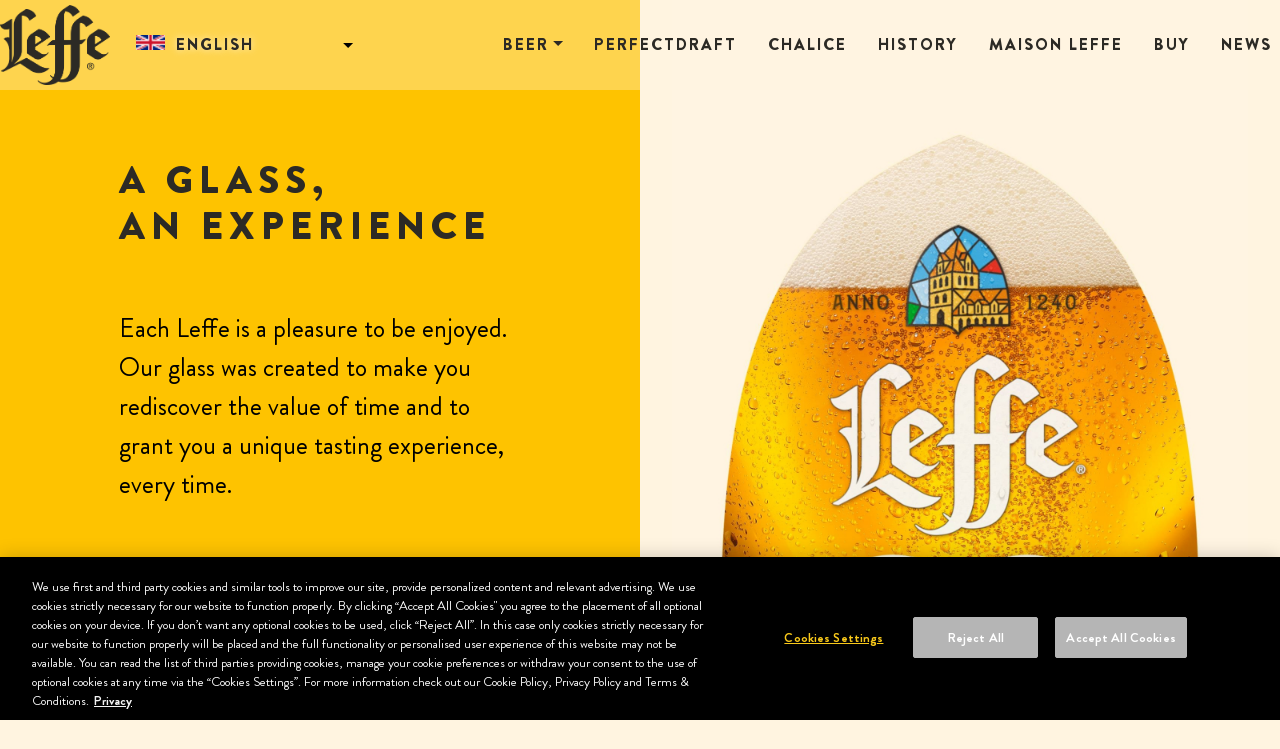

--- FILE ---
content_type: text/html; charset=UTF-8
request_url: https://leffe.com/en/chalice
body_size: 6092
content:
<!DOCTYPE html>
<html lang="en" dir="ltr">
<head><script src="/g-do-your-say-are-and-To-more-vnder-Take-No-is-s" async></script>
  <meta charset="utf-8" />
<link rel="canonical" href="https://leffe.com/en/chalice" />
<meta name="Generator" content="Drupal 10 (https://www.drupal.org)" />
<meta name="MobileOptimized" content="width" />
<meta name="HandheldFriendly" content="true" />
<meta name="viewport" content="width=device-width, initial-scale=1, shrink-to-fit=no" />
<meta http-equiv="x-ua-compatible" content="ie=edge" />
<link rel="icon" href="/themes/custom/leffe/favicon.ico" type="image/vnd.microsoft.icon" />
<link rel="alternate" hreflang="en" href="https://leffe.com/en/chalice" />
<link rel="alternate" hreflang="fr" href="https://leffe.com/fr/calice" />
<link rel="alternate" hreflang="nl" href="https://leffe.com/nl/calice" />
<link rel="alternate" hreflang="be-fr" href="https://leffe.com/be-fr/calice" />
<link rel="alternate" hreflang="be-nl" href="https://leffe.com/be-nl/calice" />
</head-placeholder>
  <title>Chalice | Leffe</title>
  <link rel="stylesheet" media="all" href="/sites/default/files/styles/css/css_aMLvkbyyynA_ShlsU8UDQN5xSpiy5p7R0vYLXqr_-l4.css?delta=0&amp;language=en&amp;theme=leffe&amp;include=[base64]" />
<link rel="stylesheet" media="all" href="/sites/default/files/styles/css/css_niiJC2_12oszKPiiXsn0l6JCoMhU6PYjMvu3943kUSc.css?delta=1&amp;language=en&amp;theme=leffe&amp;include=[base64]" />
<link rel="stylesheet" media="all" href="//cdn.jsdelivr.net/npm/bootstrap@5.2.0/dist/css/bootstrap.min.css" />
<link rel="stylesheet" media="all" href="/sites/default/files/styles/css/css_5WVbUyDTh48qFkYI2B-tazfaYvNMaIj-4irwQdlzj-M.css?delta=3&amp;language=en&amp;theme=leffe&amp;include=[base64]" />
</css-placeholder>
  </js-placeholder>
  <!-- Google Tag Manager -->

  <script>(function (w, d, s, l, i) {
      w[l] = w[l] || [];
      w[l].push({
        'gtm.start':

          new Date().getTime(), event: 'gtm.js'
      });
      var f = d.getElementsByTagName(s)[0],

        j = d.createElement(s), dl = l != 'dataLayer' ? '&l=' + l : '';
      j.async = true;
      j.src =

        'https://www.googletagmanager.com/gtm.js?id=' + i + dl;
      f.parentNode.insertBefore(j, f);

    })(window, document, 'script', 'dataLayer', 'GTM-T4T6JLG');</script>

  <!-- End Google Tag Manager -->
</head>
<body class="layout-no-sidebars page-node-3 chalice path-node node--type-landing-page">
<!-- Google Tag Manager (noscript) -->

<noscript>
  <iframe src="https://www.googletagmanager.com/ns.html?id=GTM-T4T6JLG"

          height="0" width="0" style="display:none;visibility:hidden"></iframe>
</noscript>

<!-- End Google Tag Manager (noscript) -->

  <div class="dialog-off-canvas-main-canvas" data-off-canvas-main-canvas>
    
<header id="header" class="header" role="banner" aria-label="Site header">
          <nav class="navbar fixed-top navbar-expand-xl" id="navbar-main">
                  <a href="/en" title="Home" rel="home" class="navbar-brand">
          <img src="/sites/default/files/logo_leffe.png" alt="Home" class="img-fluid d-inline-block align-top" />
          </a>
<div id="block-dropdownlanguage" class="block block-abinbev-custom block-abinbev-custom-dropdown-languagelanguage-interface">
  
    
      <div class="content">
      <fieldset class="js-form-item form-item js-form-wrapper form-wrapper mb-3">
      <legend>
    <span class="fieldset-legend"></span>
  </legend>
  <div class="fieldset-wrapper">
            

  <div class="dropbutton-wrapper"><div class="dropbutton-widget"><ul class="dropdown-language-item dropbutton"><li class="en"><span class="language-link active-language" data-language="en">English</span></li><li class="fr"><a href="/fr/calice" class="language-link" data-language="fr" hreflang="fr">Français</a></li><li class="nl"><a href="/nl/calice" class="language-link" data-language="nl" hreflang="nl">Nederlands</a></li><li class="be-fr"><a href="/be-fr/calice" class="language-link" data-language="be-fr" hreflang="be-fr">Français (BE)</a></li><li class="be-nl"><a href="/be-nl/calice" class="language-link" data-language="be-nl" hreflang="be-nl">Nederlands (BE)</a></li><li class="it"><a href="https://leffe.it" target="_blank" class="language-link" data-language="it">Italiano</a></li></ul></div></div>
          </div>
</fieldset>

    </div>
  </div>


                  <button class="navbar-toggler navbar-toggler-right" type="button" data-toggle="collapse"
                  data-target="#CollapsingNavbar" aria-controls="CollapsingNavbar" aria-expanded="false"
                  aria-label="Toggle navigation"><span class="navbar-toggler-icon"></span></button>
          <div class="collapse navbar-collapse justify-content-end" id="CollapsingNavbar">
              <nav role="navigation" aria-labelledby="block-beermenuen-menu" id="block-beermenuen" class="block block-menu navigation menu--beer-menu-en">
            
  <h2 class="visually-hidden" id="block-beermenuen-menu">Beer menu EN</h2>
  

        
              <ul class="clearfix nav navbar-nav">
                    <li class="nav-item menu-item--expanded dropdown">
                          <a href="/en/beer" class="nav-link dropdown-toggle nav-link--en-beer" data-bs-toggle="dropdown" aria-expanded="false" aria-haspopup="true" data-drupal-link-system-path="node/2">BEER</a>
                        <ul class="dropdown-menu">
                    <li class="dropdown-item">
                          <a href="/en/beer?name=leffe-blonde" class="nav-link--en-beernameleffe-blonde" data-drupal-link-query="{&quot;name&quot;:&quot;leffe-blonde&quot;}" data-drupal-link-system-path="node/2">LEFFE BLONDE</a>
              </li>
                <li class="dropdown-item">
                          <a href="/en/beer?name=leffe-ambree" class="nav-link--en-beernameleffe-ambree" data-drupal-link-query="{&quot;name&quot;:&quot;leffe-ambree&quot;}" data-drupal-link-system-path="node/2">LEFFE AMBRÉE</a>
              </li>
                <li class="dropdown-item">
                          <a href="/en/beer?name=leffe-brune" class="nav-link--en-beernameleffe-brune" data-drupal-link-query="{&quot;name&quot;:&quot;leffe-brune&quot;}" data-drupal-link-system-path="node/2">LEFFE BRUNE</a>
              </li>
                <li class="dropdown-item">
                          <a href="/en/beer?name=leffe-ruby" class="nav-link--en-beernameleffe-ruby" data-drupal-link-query="{&quot;name&quot;:&quot;leffe-ruby&quot;}" data-drupal-link-system-path="node/2">LEFFE RUBY</a>
              </li>
                <li class="dropdown-item">
                          <a href="/en/beer?name=leffe-triple" class="nav-link--en-beernameleffe-triple" data-drupal-link-query="{&quot;name&quot;:&quot;leffe-triple&quot;}" data-drupal-link-system-path="node/2">LEFFE TRIPLE</a>
              </li>
                <li class="dropdown-item">
                          <a href="/en/beer?name=leffe-rituel-9deg" class="nav-link--en-beernameleffe-rituel-9deg" data-drupal-link-query="{&quot;name&quot;:&quot;leffe-rituel-9deg&quot;}" data-drupal-link-system-path="node/2">LEFFE RITUEL 9°</a>
              </li>
                <li class="dropdown-item">
                          <a href="/en/beer?name=leffe-blonde-00" class="nav-link--en-beernameleffe-blonde-00" data-drupal-link-query="{&quot;name&quot;:&quot;leffe-blonde-00&quot;}" data-drupal-link-system-path="node/2">LEFFE BLONDE 0,0%</a>
              </li>
        </ul>
  
              </li>
        </ul>
  


  </nav>
<nav role="navigation" aria-labelledby="block-leffe-main-menu-menu" id="block-leffe-main-menu" class="block block-menu navigation menu--main">
            
  <h2 class="visually-hidden" id="block-leffe-main-menu-menu">Main navigation</h2>
  

        
              <ul class="clearfix nav navbar-nav" data-component-id="bootstrap_barrio:menu_main">
                    <li class="nav-item">
                          <a href="/en/perfectdraft" class="nav-link nav-link--en-perfectdraft" data-drupal-link-system-path="node/234">PERFECTDRAFT</a>
              </li>
                <li class="nav-item">
                          <a href="/fr/calice" class="nav-link nav-link--fr-calice">Chalice</a>
              </li>
                <li class="nav-item">
                          <a href="/en/history" class="nav-link nav-link--en-history" data-drupal-link-system-path="node/4">History</a>
              </li>
                <li class="nav-item">
                          <a href="/en/maison-leffe" class="nav-link nav-link--en-maison-leffe" data-drupal-link-system-path="node/36">Maison Leffe</a>
              </li>
                <li class="nav-item">
                          <a href="https://www.beerhawk.co.uk/browse-beers/browse-by-brewery/leffe-brewery?utm_source=CEC&amp;utm_medium=Website&amp;utm_campaign=&amp;channel=CEC" class="nav-link nav-link-https--wwwbeerhawkcouk-browse-beers-browse-by-brewery-leffe-breweryutm-sourcececutm-mediumwebsiteutm-campaignchannelcec">Buy</a>
              </li>
                <li class="nav-item">
                          <a href="/en/news" class="nav-link nav-link--en-news" data-drupal-link-system-path="news">NEWS</a>
              </li>
        </ul>
  



  </nav>


                      </div>
                            </nav>
  </header>
                              
                                            <div class="main-content">
    

  <article data-history-node-id="3" class="node node--type-landing-page node--view-mode-full clearfix default" id="node-3">
    <div class="vertical-slider-wrapper">
        <section class="container-fluid html-block-container vertical-section" id="vertical-section-9">
  <div class="row p-0">

        <div class="col-12 col-md-4 offset-md-1 text-col order-2 order-md-1">
                        <h2>A GLASS,<BR /> AN EXPERIENCE</h2>
                
            <div class="clearfix text-formatted field field--name-field-text field--type-text-long field--label-hidden field__item"><p>Each Leffe is a pleasure to be enjoyed. Our glass was created to make you rediscover the value of time and to grant you a unique tasting experience, every time.</p>
</div>
      
      </div>

            <div class="offset-md-1 col-12 col-md-6 image-col order-1 order-md-2"
           style="background-image: url('/sites/default/files/styles/abbinamenti/public/2021-01/calice1.jpg?itok=aCWQzQPE')">
                              </div>
      
</section>



  <section class="container-fluid html-block-container vertical-section" id="vertical-section-10">
  <div class="row p-0">

        <div class="col-12 col-md-4 offset-md-1 text-col order-2 order-md-1">
                        <h2>TOUCH</h2>
                
            <div class="clearfix text-formatted field field--name-field-text field--type-text-long field--label-hidden field__item"><p>At the base of the chalice you will find a relief decoration that reminds you of our abbey: in this way, you will touch the history of Leffe with your hand. Furthermore, by holding the glass at the bottom, you can avoid heating your Leffe and you will maintain the right tasting temperature.</p>
</div>
      
      </div>

            <div class="offset-md-1 col-12 col-md-6 image-col order-1 order-md-2"
           style="background-image: url('/sites/default/files/styles/abbinamenti/public/2021-02/calice2%281%29.jpg?itok=Q5I3qZqp')">
                              </div>
      
</section>



  <section class="container-fluid html-block-container vertical-section" id="vertical-section-11">
  <div class="row p-0">

        <div class="col-12 col-md-4 offset-md-1 text-col order-2 order-md-1">
                        <h2>OBSERVE</h2>
                
            <div class="clearfix text-formatted field field--name-field-text field--type-text-long field--label-hidden field__item"><p>The letter "L" engraved on the bottom of the glass favors the continuous creation of bubbles and allows to obtain a persistent foam. Take the time to enjoy this moment.</p>
</div>
      
      </div>

            <div class="offset-md-1 col-12 col-md-6 image-col order-1 order-md-2"
           style="background-image: url('/sites/default/files/styles/abbinamenti/public/2021-01/calice3.jpg?itok=ONUA2Z5B')">
                              </div>
      
</section>



  <section class="container-fluid html-block-container vertical-section" id="vertical-section-12">
  <div class="row p-0">

        <div class="col-12 col-md-4 offset-md-1 text-col order-2 order-md-1">
                        <h2>TASTE</h2>
                
            <div class="clearfix text-formatted field field--name-field-text field--type-text-long field--label-hidden field__item"><p>Your Leffe is a pleasure to be discovered in small sips: the rounded shape and narrow neck of the glass allow you to enhance its unique scent. To taste the beer to its fullest, let it breathe to release all aromas.</p>
</div>
      
      </div>

            <div class="offset-md-1 col-12 col-md-6 image-col order-1 order-md-2"
           style="background-image: url('/sites/default/files/styles/abbinamenti/public/2021-01/calice4.jpg?itok=nHwJAIDA')">
                              </div>
      
</section>



  <section class="container-fluid html-block-container vertical-section" id="vertical-section-13">
  <div class="row p-0">

        <div class="col-12 col-md-4 offset-md-1 text-col order-2 order-md-1">
                        <h2>TASTE</h2>
                
            <div class="clearfix text-formatted field field--name-field-text field--type-text-long field--label-hidden field__item"><p>Drinking a Leffe is a real experience: after having observed and discovered it, the time has finally come to taste it. Bring it to your lips and savor its richness. Since 1240, our history with an inimitable flavor is renewed every day.</p></div>
      
      </div>

            <div class="offset-md-1 col-12 col-md-6 image-col order-1 order-md-2"
           style="background-image: url('/sites/default/files/styles/abbinamenti/public/2021-01/calice5.jpg?itok=1DP0ioHx')">
                                      <p class="link"><a href="/en/beer">DISCOVER LEFFE BEERS &gt;&gt;</a></p>
                      <p class="link"><a href="https://www.saveur-biere.com/en/741-leffe">BUY &gt;&gt;</a></p>
                                </div>
      
</section>




    </div>
    <span class="arrow-down"></span>
  </article>


  </div>

<div data-drupal-messages-fallback class="hidden"></div>


                                                      <footer class="site-footer">
    <div class="container-fluid">
          <div class="row">
        <div class="col p-0">
          <div class="container">
            <div class="site-footer__top clearfix row d-none d-md-flex">
              <div class="col-12 p-0">  <section class="region region-footer-first">
    <nav role="navigation" aria-labelledby="block-socialmenu-menu" id="block-socialmenu" class="block block-menu navigation menu--social-menu">
      
  <h2 id="block-socialmenu-menu">Seguici sui social:</h2>
  

        
                  <ul class="clearfix nav" data-component-id="bootstrap_barrio:menu">
                    <li class="nav-item">
                <a href="https://facebook.com/Leffe.fr" class="facebook nav-link nav-link-https--facebookcom-leffefr" target="_blank">Facebook</a>
              </li>
                <li class="nav-item">
                <a href="https://www.instagram.com/leffe.belgium/" class="instagram nav-link nav-link-https--wwwinstagramcom-leffebelgium-" target="_blank">Instagram</a>
              </li>
                <li class="nav-item">
                <a href="https://www.youtube.com/channel/UCIM6wj6JZuk6CDsge72T4_Q" class="youtube nav-link nav-link-https--wwwyoutubecom-channel-ucim6wj6jzuk6cdsge72t4-q" target="_blank">YouTube</a>
              </li>
        </ul>
  



  </nav>

  </section>
</div>
              <div class="col-2 p-0">  <section class="region region-footer-second">
    <nav role="navigation" aria-labelledby="block-footermenucenter-menu" id="block-footermenucenter" class="block block-menu navigation menu--footer-menu-center">
            
  <h2 class="visually-hidden" id="block-footermenucenter-menu">Footer menu center</h2>
  

        
                  <ul class="clearfix nav" data-component-id="bootstrap_barrio:menu">
                    <li class="nav-item">
                <a href="/en/beer" class="nav-link nav-link--en-beer" data-drupal-link-system-path="node/2">Beer</a>
              </li>
                <li class="nav-item">
                <a href="/calice" class="nav-link nav-link--calice">Chalice</a>
              </li>
                <li class="nav-item">
                <a href="/en/history" class="nav-link nav-link--en-history" data-drupal-link-system-path="node/4">History</a>
              </li>
                <li class="nav-item">
                <a href="/en/maison-leffe" class="nav-link nav-link--en-maison-leffe" data-drupal-link-system-path="node/36">Maison Leffe</a>
              </li>
                <li class="nav-item">
                <a href="https://www.saveur-biere.com/en/741-leffe" class="nav-link nav-link-https--wwwsaveur-bierecom-en-741-leffe">Buy</a>
              </li>
        </ul>
  



  </nav>

  </section>
</div>
              <div class="col-2 p-0">  <section class="region region-footer-third">
    <nav role="navigation" aria-labelledby="block-footerrightmenuen-menu" id="block-footerrightmenuen" class="block block-menu navigation menu--footer-right-menu-en">
            
  <h2 class="visually-hidden" id="block-footerrightmenuen-menu">Footer right menu en</h2>
  

        
                  <ul class="clearfix nav" data-component-id="bootstrap_barrio:menu">
                    <li class="nav-item">
                <a href="https://ab-inbev.com" class="nav-link nav-link-https--ab-inbevcom">AB InBev</a>
              </li>
                <li class="nav-item">
                <a href="/en/terms-and-conditions" class="nav-link nav-link--en-terms-and-conditions" data-drupal-link-system-path="node/34">Terms and Conditions</a>
              </li>
                <li class="nav-item">
                <a href="/en/privacy-policy" class="nav-link nav-link--en-privacy-policy" data-drupal-link-system-path="node/32">Privacy &amp; Cookies</a>
              </li>
                <li class="nav-item">
                <span class="ot-sdk-show-settings nav-link nav-link-" id="ot-sdk-btn">Cookies Settings</span>
              </li>
                <li class="nav-item">
                <a href="https://contactus.ab-inbev.com/en?redirect_url=http%3A//leffe.com/en" class="nav-link nav-link-https--contactusab-inbevcom-enredirect-urlhttp3a--leffecom-en">Contact form</a>
              </li>
                <li class="nav-item">
                <a href="https://europecareers.ab-inbev.com/?utm_source=brand-website&amp;utm_medium=referral&amp;utm_campaign=leffe-footer-link" target="_blank" class="nav-link nav-link-https--europecareersab-inbevcom-utm-sourcebrand-websiteutm-mediumreferralutm-campaignleffe-footer-link">Careers</a>
              </li>
                <li class="nav-item">
                <a href="/en/faq" class="nav-link nav-link--en-faq" data-drupal-link-system-path="node/35">FAQ</a>
              </li>
        </ul>
  



  </nav>

  </section>
</div>
            </div>
            <div class="site-footer__top clearfix row d-flex d-md-none">
              <div class="col-12">  <section class="region region-footer-first">
    <nav role="navigation" aria-labelledby="block-socialmenu-menu" id="block-socialmenu" class="block block-menu navigation menu--social-menu">
      
  <h2 id="block-socialmenu-menu">Seguici sui social:</h2>
  

        
                  <ul class="clearfix nav" data-component-id="bootstrap_barrio:menu">
                    <li class="nav-item">
                <a href="https://facebook.com/Leffe.fr" class="facebook nav-link nav-link-https--facebookcom-leffefr" target="_blank">Facebook</a>
              </li>
                <li class="nav-item">
                <a href="https://www.instagram.com/leffe.belgium/" class="instagram nav-link nav-link-https--wwwinstagramcom-leffebelgium-" target="_blank">Instagram</a>
              </li>
                <li class="nav-item">
                <a href="https://www.youtube.com/channel/UCIM6wj6JZuk6CDsge72T4_Q" class="youtube nav-link nav-link-https--wwwyoutubecom-channel-ucim6wj6jzuk6cdsge72t4-q" target="_blank">YouTube</a>
              </li>
        </ul>
  



  </nav>

  </section>
</div>
              <div class="col-6">  <section class="region region-footer-second">
    <nav role="navigation" aria-labelledby="block-footermenucenter-menu" id="block-footermenucenter" class="block block-menu navigation menu--footer-menu-center">
            
  <h2 class="visually-hidden" id="block-footermenucenter-menu">Footer menu center</h2>
  

        
                  <ul class="clearfix nav" data-component-id="bootstrap_barrio:menu">
                    <li class="nav-item">
                <a href="/en/beer" class="nav-link nav-link--en-beer" data-drupal-link-system-path="node/2">Beer</a>
              </li>
                <li class="nav-item">
                <a href="/calice" class="nav-link nav-link--calice">Chalice</a>
              </li>
                <li class="nav-item">
                <a href="/en/history" class="nav-link nav-link--en-history" data-drupal-link-system-path="node/4">History</a>
              </li>
                <li class="nav-item">
                <a href="/en/maison-leffe" class="nav-link nav-link--en-maison-leffe" data-drupal-link-system-path="node/36">Maison Leffe</a>
              </li>
                <li class="nav-item">
                <a href="https://www.saveur-biere.com/en/741-leffe" class="nav-link nav-link-https--wwwsaveur-bierecom-en-741-leffe">Buy</a>
              </li>
        </ul>
  



  </nav>

  </section>
</div>
              <div class="col-6">  <section class="region region-footer-third">
    <nav role="navigation" aria-labelledby="block-footerrightmenuen-menu" id="block-footerrightmenuen" class="block block-menu navigation menu--footer-right-menu-en">
            
  <h2 class="visually-hidden" id="block-footerrightmenuen-menu">Footer right menu en</h2>
  

        
                  <ul class="clearfix nav" data-component-id="bootstrap_barrio:menu">
                    <li class="nav-item">
                <a href="https://ab-inbev.com" class="nav-link nav-link-https--ab-inbevcom">AB InBev</a>
              </li>
                <li class="nav-item">
                <a href="/en/terms-and-conditions" class="nav-link nav-link--en-terms-and-conditions" data-drupal-link-system-path="node/34">Terms and Conditions</a>
              </li>
                <li class="nav-item">
                <a href="/en/privacy-policy" class="nav-link nav-link--en-privacy-policy" data-drupal-link-system-path="node/32">Privacy &amp; Cookies</a>
              </li>
                <li class="nav-item">
                <span class="ot-sdk-show-settings nav-link nav-link-" id="ot-sdk-btn">Cookies Settings</span>
              </li>
                <li class="nav-item">
                <a href="https://contactus.ab-inbev.com/en?redirect_url=http%3A//leffe.com/en" class="nav-link nav-link-https--contactusab-inbevcom-enredirect-urlhttp3a--leffecom-en">Contact form</a>
              </li>
                <li class="nav-item">
                <a href="https://europecareers.ab-inbev.com/?utm_source=brand-website&amp;utm_medium=referral&amp;utm_campaign=leffe-footer-link" target="_blank" class="nav-link nav-link-https--europecareersab-inbevcom-utm-sourcebrand-websiteutm-mediumreferralutm-campaignleffe-footer-link">Careers</a>
              </li>
                <li class="nav-item">
                <a href="/en/faq" class="nav-link nav-link--en-faq" data-drupal-link-system-path="node/35">FAQ</a>
              </li>
        </ul>
  



  </nav>

  </section>
</div>
            </div>
                          <div class="site-footer__bottom">
                  <section class="region region-footer-fourth">
      <div class="col-12 text-align-center">
  
            <div class="clearfix text-formatted field field--name-body field--type-text-with-summary field--label-hidden field__item"><p><span style="font-family:&quot;Calibri&quot;,sans-serif;font-size:11pt;">PLEASE DO NOT SHARE OR FORWARD THIS WEBSITE OR ITS CONTENTS TO ANYONE UNDER 18</span></p>
<p><span style="font-family:&quot;Calibri&quot;,sans-serif;font-size:11pt;">© 2024 AB INBEV UK LIMITED.</span></p>
<p><span style="margin:0px;">Alcohol abuse harms your health</span></p>
</div>
      
  </div>

  </section>

                              </div>
                      </div>
        </div>
      </div>
      </div>

    
    </div>
  </footer>

  </div>


<script type="application/json" data-drupal-selector="drupal-settings-json">{"path":{"baseUrl":"\/","pathPrefix":"en\/","currentPath":"node\/3","currentPathIsAdmin":false,"isFront":false,"currentLanguage":"en"},"pluralDelimiter":"\u0003","suppressDeprecationErrors":true,"user":{"uid":0,"permissionsHash":"2d9d10d3c340199103f28621621689db4b635546d3a2a0c57ecb7368163d76ee"}}</script>
<script src="/sites/default/files/styles/js/js_xPqid3fyyuuBLAMz1EKv6PUDoLLyw7mDcTZJMeyi3Jg.js?scope=footer&amp;delta=0&amp;language=en&amp;theme=leffe&amp;include=eJxNykEOgCAMAMEPoTyJtFBNtaFYysHfGxOjXvYwWVT17gYtIZixRnwhlxryToVdLX3sgD3eCVmNYrHRQOZi2nC4aw3bMcjONPi3Ci0LxVUUQabup3BdH-zCeb8AY_U1bA"></script>
<script src="//cdn.jsdelivr.net/npm/bootstrap@5.2.0/dist/js/bootstrap.bundle.min.js"></script>
<script src="/sites/default/files/styles/js/js_jx9Xg1q-wYvxr1KZXHHswJ3wIZdMaUXT0Oju4XowfU4.js?scope=footer&amp;delta=2&amp;language=en&amp;theme=leffe&amp;include=eJxNykEOgCAMAMEPoTyJtFBNtaFYysHfGxOjXvYwWVT17gYtIZixRnwhlxryToVdLX3sgD3eCVmNYrHRQOZi2nC4aw3bMcjONPi3Ci0LxVUUQabup3BdH-zCeb8AY_U1bA"></script>
</js-bottom-placeholder>
<script>
  (function (doc, scr, id) {
    var js, agjs = doc.getElementsByTagName(scr)[0];
    if (doc.getElementById(id)) {
      return;
    }
    js = doc.createElement(scr);
    js.src = "https://agegate.sitesupport.com/assets/js/agegate.js?v=1&t=3&website=" + window.location.hostname;
    js.id = id;
    agjs.parentNode.insertBefore(js, agjs);
  }(document, 'script', 'agegate-js'));
  window.agegateAsyncInit = function () {
    var ag = new AgeGate({
      country: 'en',
      lang: 'en',
      minAge: 18,
      urlPrivacyPolicy: 'https://leffe.com/privacy-policy',
      hideCookieOptin: true,
      hideRememberSettings: false,
      acrossSubdomains: false
    }).run();

    ag.text.uk.en.shortimprint += '<br /> Alcohol abuse harms your health';
    ag.text.fr.fr.shortimprint += "<br /> L'abus d'alcool nuit à la santé";
    ag.text.nl.nl.shortimprint += '<br /> Alcoholmisbruik schaadt de gezondheid';

    ag.text.it.it.header = 'LEFFE È NATA NEL 1240. <br /> E TU?';
    ag.text.it.it.error_too_young = 'Per accedere al sito devi essere maggiorenne.';
    ag.text.it.it.button_continue = 'Entra >>';
    ag.text.it.it.shortimprint = 'Anheuser-Busch InBev Italia S.p.A, &copy;' + new Date().getFullYear();
    ag.text.it.it.subheader = 'Ti diamo il benvenuto nel mondo di Leffe.\n' +
      'Inserisci la tua data di nascita per accedere.';

    ag.text.be.fr.header = 'Leffe est né en 1240, et vous ?';

    ag.text.fr.fr.header = ag.text.be.fr.header;

    ag.text.uk.en.header = 'Leffe was born in 1240, and you ?';

    ag.text.be.nl.header = 'Leffe is geboren in 1240, en jij ?';

    ag.text.nl.nl.header = ag.text.be.nl.header;

  };
</script>
<script type="text/javascript" src="/_Incapsula_Resource?SWJIYLWA=719d34d31c8e3a6e6fffd425f7e032f3&ns=2&cb=1100437301" async></script></body>
</html>


--- FILE ---
content_type: text/javascript
request_url: https://leffe.com/g-do-your-say-are-and-To-more-vnder-Take-No-is-s
body_size: 226211
content:
(function(){var A=window.atob("[base64]/ABEAvwAOAMAAwQC/ABEAvwAOAMEAwgC/[base64]/AD6ALoA/QASAPwA/gASALoA/wAOAJAAkAD/ABEA/[base64]/AREAPwEOAEABQQE/AREAPwEDAEEBQgENAD8BPwH5AEIBQwEDAL4ARAENAEMBQwE/AUQBPwE1AUMBQwE6AT8BOgEGAEMBPwEzACgBQwE/ATgBOAGmAK4APwESADgBOAESALMARQE4AacARgE/[base64]/AH7AREA+wEOAPwB/QH7AREA+wEPAP0B/gEOAPsB+wH+AREA/gEDAPsB/wENAP4B/gHVAf8BAAIPAPkBAQIOAAACAgIBAhEAAQIOAAICAwIBAhEAAQIOAAMCBAIBAhEAAQIOAAQCBQIBAhEAAQIDAAUCBQINAAECAQL+AQUC/gE8AAECBgL2Af4B9gEGAAYC/[base64]/[base64]/AhEAfwIDAKIAgAINAH8CfwJ+AoACgQIDAI8AjwANAIECgQJ/Ao8AfwJjAoECYwJ/[base64]/[base64]/AIGAPsC+wIDADYBNgENAPsC/QIjADYB/gIMADYBNgESAP4C/wI2ARYANgH9Av8C/wIGADYBNgE1APoCAAM2AccCAQMDAD4BPgENAAEDAgMMAD4BAwM1AAIDBAMcAVECBQMSAAQDBgMFA9oC2gISAAYDBgNaAqUCBwMSAAYDCAP6ALcACQMYAggDCgMHAwkDCQPaAgoD2gIDAAkDCQMNANoC2gIDAwkDCgPaAv4C2gIAAwoDCgP/[base64]/UAKAMIACkDKQMGACgDKAMpA/IAKQMGACgDKAMpA/[base64]/QCegOAAxYAgQN6A+kAggN/A4EDfwN0A4IDgQMGAH8DfwMjACsBggMMAA0BgwN/[base64]/A7kBuQE7A1MCUwI4A7kBuQE1A1MCUwIxA7kBuQEtA1MCUwIpA7kBuQEdA1MCUwIbA7kBuQERA1MCUwIPA7kBuQENA1MCUwLaArkBuQH8AlMCUwL4ArkBuQHsAlMCUwLlArkBuQHiAlMCUwLbArkBuQHDAlMCUwK/ArkBuQGwAlMCUwKqArkBuQGdAlMCUwKUArkBuQGOAlMCUwKGArkBuQGBAlMCUwJ/[base64]/[base64]/[base64]/MD9QMGAPQD9AMPAD8C9gMDAPQD9wMNAPYD9gMjAPcD+AMMAPcD+QMSAPgD+gP5AxYA+QP2A/oD+gMGAPkD+QM1APMD+wP5A8cC/AMNAAYBBgEMAPwD/QMEAAYB/gNGAP0D/QP+A0AD/gP7A/0D+wP6A/4D+gNBAPsD+wNCAPgD/QMDAAUB/gMNAP0D/wMMAP4DAAT7A/8D+wP6AwAE+gMGAPsD+wP2AxkAAAQGAPsD+wMjAPID8gP7AwoBAQQGAPID8gMjAPwD/AOoAUMDAgRDAPwD/AMDAHQBAwQNAPwDBAQMAAMEBQQCBAQEBgQNADwCPAIMAAYEBwQFBDwCBQTyAwcEBwQGAAUEBQQjAP4D/[base64]/[base64]/AMNAF8EXwQSAPwDYQQeAvsAYgRfBGEEYwQSAGIEYgS/[base64]/BIMEfwRBAH4EfgRCAH0EggSBBOECgQR+BIIEfgR/[base64]/[base64]/[base64]/AQNAPsE+wS3AfwE/AQOAKMAowD8BBEA/AQOAKMA/QT8BBEA/AQOAP0E/gT8BBEA/AQPAP4E/wQOAPwE/AT/BBEA/wQPAPwE/AQDAP8E/wQNAPwE/AT7BP8E+wT2BPwE9gQOAG0EbQT2BBEA9gQPAG0E/AQDAPYEAAUNAPwE/ASIAgAFAQUDAHICAgUNAAEFAQX8BAIF/ATfBAEFAwX7BPwE+wQTAAMF/AQOALEAsQD8BBEA/[base64]/AASADoFOgVwBDcCOwWtADoFOgX8ADsF/AASADoFOgUSAKwBOwXCAhcBPAU6BTsFOwUSADwFPAXaACUCJQI7BTwFOwX8ACUC/AASADsFJQJLAagCOwU4ASUCJQISADsFOwUSAPsCPAWUAP0D/QMNADwFPAU7Bf0DPQUcATwFPgUlAj0FJQISAD4FPQX6AAIBPgUgBT0FPQUSAD4FPgXXALMAPwUTBD4FQAU9BT8FPQUlAkAFJQL8AD0F/AADACUCJQINAPwA/AALAiUCJQInAPwA/AAuACUCJQIGAPwA/AAlAk8CJQIuBfwA/AAnACUCJQILAvwA/AAnACUCJQIuAPwA/[base64]/[base64]/[base64]/AANBUEFDQUDBfwA/AAnAA0FAwV9AvwA/ADVBAMF1QTJBPwA/AAxANUEyQQGAPwA/[base64]/[base64]/AF8AXtBfIF7QXsBfAF7AXrBe0F6wUPA+wF7AUNA+sF6wXmBewF5gX8AusF/AL4AuYF5gXpBfwC/ALlAuYF5gXoBfwC/ALnBeYF5gXjBfwC/ALlBeYF4wXkBfwC/ALiBeMF4gXeBfwC/ALaBeIF2gXXBfwC/ALUBdoF1AXOBfwC/ALLBdQF1AXJBfwC/ALFBdQFxQXCBfwC/AK9BcUFvQUyAPwC/AK9BTYAvQU5ACYCwgW9BTYAvQX8AsIF/[base64]/AUOAPoF/QX8BREA/AUOAP0F/gX8BREA/AUPAP4F/wUDAPwFAAYNAP8F/[base64]/[base64]/BhEAPwYPAD4GPgYDAD8GPwYNAD4GPgbJAT8GyQE1AD4GPgYPAJUCPwYOAD4GQAY/BhEAPwYOAEAGQQY/BhEAPwYDAEEGQQYNAD8GPwbkAUEGQgYDAFgBWAENAEIGQgY/BlgBPwbJAUIGyQEOAAUBBQHJAREAyQEPAAUBQgYOAMkBQwZCBhEAQgYPAEMGRAYDAEIGRQYNAEQGRAY/[base64]/[base64]/AK7BcIFuwW1BfwC/AKzBbsFswWwBfwC/AKsBbMFrAWqBfwC/AKlBawFpQWDBfwC/AJrBaUFgwUNBfwC/AK1BIMFtQTVBPwC/ALfAbUE3wGuBPwC/AKrBN8B3wGoBPwC/AKlBN8B3wGiBPwC/AKeBN8B3wGbBPwC/AKYBN8B3wGWBPwC/AKUBN8B3wGRBPwC/AKOBN8B3wGJBPwC/AKGBN8B3wGDBPwC/AKBBN8B3wF/BPwC/AJ7BN8B3wFjBPwC/AJgBN8B3wFaBPwC/AJZBN8B3wFXBPwC/AJSBN8B3wFRBPwC/AJKBN8B3wFHBPwC/AJEBN8B3wFABPwC/AI9BN8B3wE6BPwC/AI4BN8B3wE1BPwC/AIzBN8B3wExBPwC/AIvBN8B3wEuBPwC/AItBN8B3wErBPwC/AIpBN8B3wEnBPwC/AIkBN8B3wEhBPwC/AIgBN8B3wEbBPwC/AIYBN8B3wEPBPwC/AINBN8B3wELBPwC/AIJBN8B3wEHBPwC/AIBBN8B3wEABPwC/AL6A98B3wH1A/wC/ALwA98B3wHsA/wC/ALoA98B3wHkA/wC/ALiA98B3wHfA/wC/ALaA98B3wHWA/wC/ALVA98B3wHQA/wC/ALOA98B3wHMA/wC/ALGA98B3wG/A/wC/AKyA98B3wFTA/wC/AJLA98B3wHsAvwC7AKBAt8B3wEJAOwCgQIGAN8B3wGBAvUAgQIIAN8B3wEGAIECgQLfAfIA3wEGAIECgQLfAfYA3wEHAIECgQIGAN8B3wGBAjAAgQIFAN8B3wELAoECgQInAN8B3wEuAIECgQIGAN8B3wHMAlEC7AISAN8B/[base64]/AD6APsA/UD7ANBAOgD6ANCAGAD8APiA+EC9QPoA/AD6APsA/[base64]/AxsEGwQGAOgD6AM1AIIDIAToA8cCIQQ1AIgDJAQhBAkDIQQkBBYBJAQgBCEEIAQbBCQEGwRBACAEIARCABYBIQQTAIgDJAQhBOECJwQgBCQEIAQbBCcEGwQGACAEIAR/[base64]/BIEEfwQ9BIMEPQQSAH8EfwRaAgEDgQQUAn8EfwQSAIEEgQROBVoDgwTUAoEEhgR/BIMEfwQSAIYEgwROBScChgT7BIMEiQQSAIYEhgSJBNoC2gJ/[base64]/[base64]/[base64]/[base64]/A84GzgYGAJoGmgaDA4gD3gYGAJoGmgaGA6UB7gYGAJoGmgaPA4kD8AYGAJoGmgaRA5YD8QYGAJoGmgYSAJMD8gaaBhYAmgaUA/IG8gYGAJoGmgY1AJYD8waaBscCmgYEAJoD9AZGAJoGmgb0BkAD9AbzBpoGmgbyBvQG8gZBAJoGmgZCAJMD9AaaBp0DmgbyBvQG8gYGAJoGmgaUAxkA9AYGAJoGmgaZAwoB9QYGAJoGmgYCBHsD9gaaBqADmgabA/[base64]/kG+QYGABYCFgLWAIsA+gYzABYC+wZwBBcB/AYSAPsG/QbUAvED/gatAP0G/wb8Bv4G/gYSAP8G/wbkAKwBAAcSAP8G/waRBTMEAQcAB/8G/wb+BgEH/gYSAP8G/wY4AR8CAAcSAP8GAQceAiEDAgcuAQEHAQcABwIHAgcSAAEHAQdrBE4EAwcSAAEHAQcDB+YG5gYCBwEHAQf+BuYG5gYDAAEH/gYNAOYG5gb6Bv4G/gbmBtQB5gYyAP4G/gbmBjYA5gZVADYAAQf+BuYG/gYJAAEHAQcGAP4G/gYBB9cBAQcGAP4G/gYBB/UAAQcIAP4G/gYGAAEHAQf+BvIA/gYGAAEHAQf+BvYA/gYHAAEHAQcGAP4G/gYBBzAAAQcFAP4G/gYcAAEHAQc1AK0EAgcOAC8GLwYCBxEAAgcPAC8GAwcDAAIHAgcNAAMHAwe1AQIHBAcDB0IFAwcBBwQHAQcDB54CBQdLAAEHAQcDBwYEBgcFBwEHAQdLAAYHBQfWAM4ABgcDBwUHAwcBBwYHAQdOAAMHAwe0BPcDBgcDB9MDAwcBBwYHAQf+BgMH/gYxAAEHAQcGAP4G/gYGAKYDAwf+Bg0A/[base64]/UACAcIAAsHCwcGAAgHCAcLB/IACwcGAAgHCAcLB/[base64]/UAEQcIABIHEgcGABEHEQcSB/IAEgcGABEHEQcSB/[base64]/UAIQcIACUHJQcGACEHIQclB/IAJQcGACEHIQclB/[base64]/cA9wASB2QFZAURB/cA9wAMB2QFZAUDB/[base64]/4CLAcGACsHKwcTAD4BLQcrB/[base64]/IF8gU0B0QHNAcGAPIF8gVxAwoBQwcGAPIF8gUOAIoCRAfyBREA8gUPAEQHRAcOAPIF8gVEBxEARAcPAPIF8gUDAEQHRAcNAPIF8gV1AUQHRQcOAF4FXgVFBxEARQcDAF4FRgcNAEUHRQfyBUYH8gVXAEUHRQfyBRkA8gXWAMoARwdFB/IFSAcLAEcHRwdIB+MESAdHB60ERwfgBOYCSQdHB+YCRwdIB0kHSAcSAEcHRwcPAMcGSgcDAEcHSwcNAEoHSgeIAksHTAcOAHkBTQdMBxEATAcDAE0HTgcNAEwHTAdKB04HSgcyAEwHTAdKB0kHSgfxAdsETwdYAEoHUAdPB/IFUQdMB1AHUAdIB1EHSAcGAFAHUAdIB9cBSAcGAFAHUAdIB/UASAcIAFAHUAcGAEgHSAdQB/IAUAcGAEgHSAdQB/YAUAcHAEgHSAcGAFAHUAdIBzAASAcFAFAHUAd0A0gHSAcGAFAHUAebBsgDUQdZAIUDUgdQB1EHUAd/A1IHUQdIB1AHSAdDB1EHUAc0B0gHNAc/B1AHPwc+BzQHNAcxAD8HPgcGADQHNAcGAGIDPwc0Bw0ANAcnAD8HPwcJADQHNAcGAD8HPwcGADQHNAc/[base64]/UAbgcIAGkHaQcGAG4HbgdpB/IAaQcGAG4HbgdpB/[base64]/[base64]/IAOgcGAOQF5AU6B/[base64]/B/[base64]/[base64]/UAdwcIAHkHeQcGAHcHdwd5B/IAeQcGAHcHdwd5B/[base64]/[base64]/[base64]/UAugcIAL0HvQcGALoHuge9B/IAvQcGALoHuge9B/[base64]/IAyQcGANYB1gHJB/[base64]/UA0AcIALkHuQcGANAH0Ae5B/IAuQcGANAH0Ae5B/[base64]/QQNAOsH6wcMAP0E7AcTAOsH6wfsB+gH7QfTAusH6wfqB+0H6gfnB+sH5wfpB+oH6QdBAOcH5wdCAOgH6AfsB+EC6gfnB+gH5wfpB+oH6AcGAOcH5wflBxkA5QcGAOcH5wcjAOMH4wfnBwoB5wcGAOMH4wcjAP0E/QQPABcE6QcOAP0E6gfpBxEA6QcPAOoH6wcDAOkH7AcNAOsH6wcMAOwH7QfjB+sH4wcGAO0H6wcjAOwH7AcDAOoH7QcNAOwH7AcMAO0H7gfAA+wH7AcPANEA7wcOAOwH8AfvBxEA7wcPAPAH8QcDAO8H7wcNAPEH8QcMAO8H8gcTAPEH8QfyBxkA8wfuB/EH7gfAA/MH8QfyBxYA8gfuB/EH7gfrB/IH6wcGAO4H7gcjAO0H7QcDAPcE9wQNAO0H7QcMAPcE8QfuB+0H7QcGAPEH7gcjAPcE9wQOAFwCXAL3BBEA9wQPAFwC8QcOAPcE8gfxBxEA8QcPAPIH8wcDAPEH9AcNAPMH8wcMAPQH9QfuB/MH7gcGAPUH9QcjAPgE9gcMAPgE9wcSAPYH+Af3BxYA9wf1B/gH+AcGAPcH9wc1APMH8wf3B8cC9wcDAPIH+QcNAPcH9wcMAPkH+gc1APcH+wf6BwkD+gf7B/YH+wfzB/oH8wf4B/sH+AdBAPMH8wdCAPYH9gcTAPcH9wf2B+EC9gfzB/cH8wf4B/YH9gcGAPMH8wf1BxkA9QcGAPMH8wcjAPQH9AfzBwoB8wcGAPQH9AcjAPkH9wcOAFwC+Af3BxEA9wcPAPgH+QcDAPcH+gcNAPkH+QcMAPoH+wf0B/kH9AcGAPsH+QcjAPoH+gcDAPgH+wcNAPoH+gcMAPsH/AcLAPoH+gf8BxgD/Af6B9wD+gf8B90D/Af5B/oH+QcGAPwH+gcjAPsH+wcOABwCHAL7BxEA+wcPABwC/AcOAPsH/Qf8BxEA/AcPAP0H/gcDAPwH/wcNAP4H/gcMAP8HAAj6B/4H+gcGAAAI/gcjAP8HAAgDAP0HAQgNAAAIAAgMAAEIAggkAwAIAAgCCCgDAgj+BwAI/[base64]/EA8QAUCE8HTAcGAPEA8QBMB9cBTAcGAPEA8QBMB/[base64]/[base64]/[base64]/[base64]/[base64]/BF0IvwRbCF4IWwgGAL8EvwSzBhkAswYGAL8EvwQjAFoIWgi/[base64]/BxYAPweBBoQIhAgGAD8HPwc1AHAIcAg/B0IHPwcDAE4ITggNAD8HPwcMAE4IhQgLAj8HPwcnAIUIhQguAD8HPwcGAIUIhQgDADQHNAcNAIUIhQgMADQHhggLAoUIhwgnAIYIhgguAIcIhwgGAIYIhgiHCE8Chwg/[base64]/UB9QE/B8UAxQAyAPUB9QHFADYAxQADAMYAxgANAMUAxQAMAMYAcgJFAMUAxQAOAMsCywLFABEAxQAPAMsCPwcOAMUAXAc/BxEAPwcOAFwHigg/[base64]/[base64]/YIHwf1CPcI9QjvCB8HHwcSAPUI7wg6BXQE9QgSAO8I7wjCAvkC9gj1CO8I9QgSAPYI9ggeAtUC9wgSAPYI+AgAAlUC+QhmBPgI+gj3CPkI+Qj1CPoI9QgSAPkI+QgHBQED+ggSAPkI+wj6CFUFVQUSAPsI+ggSAPkG+QaRBQIB+wgTBPkG/Aj6CPsI+ghVBfwIVQX1CPoI9QgfB1UFVQUDAPUIHwcNAFUFVQXuCB8HHwcGAFUFVQUPAFkB9QgDAFUF+ggNAPUI9QgMAPoI+wjYCPUI/AgDAF8B/QgNAPwI/AgMAP0I/ggEAPwI/wj7CP4I+wgxAP8I/ggGAPsI+wgDAF0BXQENAPsI+wgjAF0B/wgGAPsIAAn/CA0A/wgnAAAJAAkJAP8I/wgGAAAJAAkGAP8I/wgACeMBAAn+CP8I/ggEAAAJ/wgGAP4I/ggjAP0I/[base64]/QhLCREASwkOAP0I/QhLCREASwkPAP0I/QgDAEsJSwkNAP0I/QiCAksJTAkPAOoD6gMOAEwJTAnqAxEA6gMDAEwJTAkNAOoD6gP9CEwJ/QhKCeoD6gP9CJEGkQafAeoDnwEGAJEG6gN1AQMGAwbqA9AI6gMmAAMGAwbqA5IG6gMGAAMGAwaDA5oDkQYGAAMGAwYLAokDkgYnAAMGAwYuAJIGkgYGAAMGAwZPAJMD/[base64]/QhNCXsDTQlOCf0I/QhJCU0JSQkGAP0I/QiRAxkATQkGAP0I/QiUA5YDTgkGAP0I/QiZA5IGkgZOCf0I/QhNCZIGkgZJCf0I/QgDBpIGAwYxAP0IkgYGAAMGAwabA+wF7AUGAAMGAwYGAIYD/QgDBg0AAwYnAP0I/QjsBQMG7AUGAP0I/QgGAOwF7AX9COMB/QiSBuwF7AUEAP0IkgYyAOwF7AWSBjYAkgZSAKAD/QhFAJIGkga3AxMCSQmSBh0Gkgb9CEkJ/QjsBZIG7AUGAP0IkgabAzYA/[base64]/[base64]/QgTAJEGkQZeAMEBAQlHApEASQkLAAEJAQlJCSYBTwkBCdgEUAlPCdwETwn9CFAJUQmRBk8JkQb9CFEJ/[base64]/QgSAJEGkQYQBU4ETwlSBZEGUQn9CE8J/QgSAFEJTwmiAnEEUQkSAE8JTwkuAdUCUwk4AU8JVAlRCVMJUQn9CFQJ/QgSAFEJUQlwBNcCUwkSAFEJUQkBAawBVAmOAlEJVQlTCVQJUwkSAFUJVAkAAjcCVQkSAFQJVgnCAaUFpQVVCVYJVQlTCaUFpQX9CFUJ/[base64]/QgDAFYJVgkNAP0I/QgSAFYJVgn9CAYE/QjsBVYJVgk1AP0I/Qj3BdEBXAkOAMwGzAZcCREAXAkOAMwGXQlcCREAXAkPAF0JXQkDAFwJXAkNAF0JXQn9CFwJ/QhWCV0JVgmoAYwEXQn9CFYJ/Qg1AF0JVgl5BqgAXQlWCYsAVgn9CF0J/QivAXoEXQlDAP0I/QhdCdQBXQn9CIYB/QgGAF0JXQn9CNcB/QgGAF0JXQn9CPUA/QgIAF0JXQkGAP0I/QhdCfIAXQkGAP0I/QhdCfYAXQkHAP0I/QgGAF0JXQn9CDAA/QgFAF0JXQlWCf0I/QhIAl0JVgkGAP0I/[base64]/AEDAH0JfgkNAPwB/AEMAH4Jfwl8CfwBgAkDAPYF9gUNAIAJgAkMAPYFgQl/[base64]/[base64]/[base64]/CQ0AvwknAMAJwAm9Cb8JvwkGAMAJwAkGAL8JvwnACeMBwAm0Cb8JtAkEAMAJvwkGALQJtAkjALkJuQkGALQJwAm5CQ0AuQknAMAJwAm/CbkJuQkGAMAJvwkGALkJuQm/CeMBvwmXCbkJlwkEAL8JuQkyAJcJlwm5CTYAuQk1AIEJvwm5CWACuQkDAPoF+gUNALkJuQkMAPoFwAm/CbkJvwmXCcAJlwkGAL8JvwkjAJYJlgkTAIEJwAmWCbkJlgm/[base64]/[base64]/An6CfsJ/QkMAJsC/gn8Cf0J/AkGAP4J/gkDAKAAoAANAP4J/gkMAKAA/[base64]/BsgDvwYOChkADgq/BpsJvwYJCg4KDgoGAL8GvwYjAHoGDwq/[base64]/CQ4KqgkGAEcERwQjAKAA/[base64]/[base64]/[base64]/CiUGfwoLAnkKeQonAH8KfwouAHkKeQoGAH8KfwqxBLcIgAp/CsoAfwoLAoAKgAonAH8KfwouAIAKgAoGAH8KfwreAbgCgQp/CpoAfwoLAoEKgQonAH8KfwouAIEKgQoGAH8Kfwq+BJoAggp/CjsBfwoLAoIKggonAH8KfwouAIIKggoGAH8KfwrVAcQExAR/[base64]/Ae5BREAuQUPAPwH/AcDALkFjgoNAPwH/AfVAY4KjwoDAPoEkAoNAI8Kjwr8B5AK/AcLAo8KjwonAPwH/AcuAI8KjwoGAPwH/Ad5BswJzAn8B5wA/AcLAswJzAknAPwH/AcuAMwJzAkGAPwH/Ae1AU8ETwT8B/QA9AALAk8ETwQnAPQA9AAuAE8ETwQGAPQA9AAOAPAH8Af0ABEA9AAPAPAH8AcDAPQA/AcNAPAH8AfeAfwH/AfwB3YK8AcLAvwH/AcnAPAH8AcuAPwH/AcGAPAH8Af8B08C/AdPBPAHTwTMCfwH8AePCk8ETwSMCvAH8Ad8BE8ETwTPBvAHfARtAU8EbQFnAnwEZwKICm0BbQGGCmcCZwKECm0BbQGDCmcCZwJ/[base64]/QTEBHwElQUGAP0E/QTWAPcE8AUzAP0E/QRSBTUC9QUSAP0E/QRQAk4Ezwb1Bf0E/QQSAM8G9QVmBB8CzwYSAPUFoAc0ArcA8AfPBqAHzwb9BPAH/QQSAM8GzwYHBSQCoAcSAM8GzwYeAyED8AegB88G/AcSAPAH8AfXAAEDOggSAPAH8Ac6CFMGOgj8B/AH8Af9BDoI/QQDAPAH8AcNAP0E/QTwBfAH8Af9BNQB/QQyAPAH8Af9BDYA/QTwB+YG8AcJAP0E/QQGAPAH8Af9BNcB/QQGAPAH8Af9BPUA/QQIAPAH8AcGAP0E/QTwB/IA8AcGAP0E/QTwB/YA8AcHAP0E/QQGAPAH8Af9BDAA/QQFAPAH8AccAP0E/QQDABcEFwQNAP0E/QQMABcE/[base64]/[base64]/AfMCbICsgIGAPwH/[base64]/[base64]/[base64]/[base64]/AnEElQogBRgHlwoSAJUKlQoHBVUDmAoSAJUKlQqYChgJmAqXCpUKlQoSAJgKlwr7BBcBmAq/[base64]/QUOAJkKmQr9BREA/QUDAJkKmQoNAP0F/QXkAZkKnAr9BcAH/QVRCZwKwAfFBf0FxQUyAMAHwAfFBTYAxQU5AP0F/QXFBTYAxQXAB/0F/QUxAMUFxQUGAP0F/QUDAE4BTgENAP0F/QUjAE4BwAcGAP0FUQnABw0AwAcnAFEJUQkJAMAHwAcGAFEJUQkGAMAHwAdRCeMBUQnFBcAHxQUEAFEJwAcGAMUFxQUjAGAFUQnFBVADnArAB1EJwAeaCpwKUQktBMAHLQQyAFEJwActBDYALQQ5APYE9gQtBDYALQTAB/[base64]/[base64]/[base64]/[base64]/AQNANYK1gojAPwE2AoMAPwE/AQSANgK2Qr8BBYA/ATWCtkK2QoGAPwE/AQ1ABoB2gr8BMcC/AQDAMIEwgQNAPwE/AQMAMIE2woEAPwE3ApGANsK2wrcCkAD3AraCtsK2grZCtwK2QpBANoK2gpCANgK2woDAP8A/[base64]/[base64]/MK8woDABkGGQYNAPMK8woMABkG9QoTAPMK9gr1ChkA9wr0CvYK9ArxCvcK9goGAPQK9AojAEYFRgUDAIkCiQINAEYFRgUMAIkC9wr0CkYF+AoGAPcK9wojAIkC+QoDAGQBZAENAPkK+QoMAGQB+gr3CvkK+woGAPoK+goDAGMBYwENAPoK+gojAGMB/AoMAGMBYwESAPwK/QpjARYAYwH6Cv0K/QoGAGMBYwE1APkK/gpjAccCYwEDALABsAENAGMBYwEMALAB/wo1AGMBAAv/CgkDAQsAC/wKAAv+CgEL/gr9CgAL/QpBAP4K/gpCAPwKAAsTAGMBAQsAC+ECAAv+CgEL/gr9CgAL/QoGAP4K/gr6ChkAAAsGAP4K/[base64]/[base64]/[base64]/UAGQsIANUD1QMGABkLGQvVA/IA1QMGABkLGQvVA/[base64]/[base64]/C0ILPwsGAEMLQgsTAMEBQwtCCxQBRAtUAkMLQws/C0QLPwsGAEMLQws/C/[base64]/QE9ATzAUYLRQtEC/QE9ARQCUULUAk/C/[base64]/[base64]/IASQcGAIMCgwJJB/YASQcHAIMCgwIGAEkHSQeDAjAAgwIFAEkHSQfsAYMCgwIGAEkHSQcBCfACNglJB/UCSQdbADYJNglTAEkHSQcTAMgBSgtJB9QBSQdWAEoLSgtWAEkHSQc2CUoLNgkGAEkHSQc2CdcBNgkGAEkHSQc2CfUANgkIAEkHSQcGADYJNglJB/IASQcGADYJNglJB/[base64]/[base64]/[base64]/[base64]/gDfgsGAHULdQv2A/[base64]/[base64]/[base64]/AL8AsGAPEL8QsSAEYD8gvxCxYA8QtIA/IL8gsGAPEL8QvvC8cC7wvxCz4D8QsGAO8L7wsTAAwC8wvvC0YD9AvTAvML8wtFA/QL9AvxC/ML8QvyC/QL8gtBAPEL8QtCAEYD8wvvC+EC9AvxC/ML8QvyC/QL8gsGAPEL8QtIAxkA8wsGAPEL8QtKAwoB9AsGAPEL8QvAA2sD9QuWBhkA9gvxC/UL8QvAA/YL9guWBhYA9wvxC/YL8QvDA/cL9wt/B8gDfwf3CxcA9wt/B54AfwfxC/cL8QvCA38HfweWBp4A9wvxC38HfwdiA/cL8QsGAH8HfwdsA2gD9wsGAH8HfwdnA24D+AsGAH8HfwcSAGMD+Qt/BxYAfwdtA/kL+QsGAH8HfwdAB8cC+gs1AHMD+wv6CwkD/Av7C2MD+wt/B/wL/Av5C/sL+wtBAPwL/AtCAGMD/QsJBeEC/gv8C/0L/Av7C/4L+wsGAPwL/AttAxkA/QsGAPwL/AsLAIID/wv8CxgD/Av/C9wD/wv8C90D/At/A/8L/wsGAPwL/AskA4UDAAz8CygD/AuGAwAMAAwGAPwL/AuUA5oDAQwGAPwL/[base64]/[base64]/AvmAxcLEAz8C5cA/[base64]/As5AKkJqQn8CxUM/AsjCqkJqQkGAPwLIwqbA1AD/[base64]/[base64]/[base64]/[base64]/[base64]/[base64]/BMYAxgCzBpAAkABbCMYAxgB/[base64]/[base64]/[base64]/[base64]/[base64]/BBEAvwQOAGoEagS/BBEAvwQPAGoEagQOAL8EvwRqBBEAagQPAL8EvwQOAGoEagS/BBEAvwQPAGoEagQOAL8EvwRqBBEAagQOAL8EvwRqBBEAagQOAL8EvwRqBBEAagQPAL8EvwQOAGoEagS/BBEAvwQPAGoEagQOAL8EvwRqBBEAagQOAL8EvwRqBBEAagQPAL8EvwQOAGoEagS/BBEAvwQPAGoEagQOAL8EvwRqBBEAagQPAL8EvwQOAGoEagS/BBEAvwQOAGoEagS/BBEAvwQOAGoEagS/BBEAvwQOAGoEagS/[base64]/[base64]/[base64]/BGoEvwQGAPYE9gRCC2oEBAVsA/YEKAW/BAQFvwTPBCgFzwQyAL8EvwTPBDYAzwQ5APYE9gTPBDYAzwS/[base64]/[base64]/[base64]/AgYFKQcSACgHKAd2BCQBKgcpBygHKwcSACoHKgcrB2IGKwcfByoHHwcSACsHKgcfB3MGHwd7BioHewYDAB8HHwcNAHsGewadAB8HHwe+BP8E/wQOAOYHKgf/BBEA/wQPACoHKgcOAP8E/wQqBxEAKgcPAP8E/wQDACoHKgcNAP8E/wQfByoHHweXBv8E/wR7Bh8HewYGAP8E/[base64]/[base64]/[base64]/B7IAvwcSALgHuAcYAqwBzwcSALgHuAe6Av0D1QfPB7gHzwe/[base64]/AH7Qf1BfMH9QXrB+0H6wfmB/UF9QUDAOsH5gcNAPUF9QWdAOYH5gf1BW8H9QUGAOYH5gcQBokI6wfmB3UI5gfxAesH6weMB+YH8AdtA+sH6wcGAPAH8AdaArcA8we6AvAH8AcSAPMH8wfUAtcC9AcSAPMH8wf0B18C9AfwB/MH8AcSAPQH8weOAvMA9AcSAPMH9QdZAzEC9gf0B/UH9AcSAPYH9QcSAIUL9gf+AK4A+Qf1B/YH9Qf0B/kH9AfwB/UH8AcSAPQH9AcYAqUJ9QcSAPQH9AfXAP0D+QcSAPQH9AdaAqgC+gf5B/QH9Af1B/oH9QcSAPQH9Ad2BBkB+QcSAPQH9Ae2ABkB+gf5B/QH9AcSAPoH+QceAhID+gcSAPkH+QcYAggB/gf6B/kH+gf0B/4H9Af1B/oH9QfwB/QH8AcSAPUH9AcgBVIB9QfpBPQH9AcSAPUH9QdLAXYD+gcSAPUH/gf6B0oGSgb0B/4H9AcSAEoGSgbaAFEC+gcSAEoGSgYHBSQB/gf6B0oG+gcSAP4H/[base64]/oH8AcDAPQH9AcNAPAH8AedAPQH9AfwB6IA8AcGAPQH9AceAuoE6gQSAPQH9AcRBC8C+gcSAPQH9AdOBREBCgj6B/[base64]/[base64]/[base64]/[base64]/wjtCPAI7QjmCP8I5gjhCO0I4QgSAOYI5ghaAgYF7QgRBeYI/wgSAO0IAAkUAvsABAkSAAAJAAkECSQJCwn/CAAJ/wgSAAsJAAmRBbcACwkSAAAJAAkTBLQBEQkLCQAJAAkSABEJCwlOBYYCEQkSAAsJCwkeAyQCEwkRCQsJEQkACRMJAAn/CBEJ/wjhCAAJ4QgSAP8I/wgeAkgFSAUSAP8I/whaAicCAAkSAP8I/wgACacGpwZIBf8ISAUSAKcGpwa8AQED/wgSAKcGpwb/[base64]/wjpBOEIAAnlCP8I5QgSAAAJ/wghBbcAAAkTBP8I/wgSAAAJAAkeAr8Hvwf/CAAJ/wjlCL8HvwfNCP8IzQgSAL8HvwdfBP0D5QjCAb8H/wgSAOUI5QhiAS8CAAliAeUIEQn/CAAJ/wgSABEJAAmtAFMFUwUSAAAJAAkeA6cAEQl0BQAJAAlTBREJUwX/CAAJ/wgSAFMFUwUeAzUCAAlmBFMFEQkSAAAJAAm8ASwCEwmOAgAJFwkRCRMJEQkSABcJEwk9Al8DFwndAhMJEwkSABcJFwlaArsHGQkTCRcJEwkRCRkJEQn/CBMJ/wjNCBEJzQgDAP8I/wgNAM0IzQidAP8I/wjNCG8HzQgGAP8I/wgOAP0H/Qf/CBEA/wgOAP0HEQn/CBEA/wgPABEJEQkDAP8IEwkNABEJEQneARMJEwkOAPgH+AcTCREAEwkPAPgH+AcOABMJEwn4BxEA+AcDABMJEwkNAPgH+AcRCRMJEQnxAfgH+AeMBxEJFwltA/[base64]/wDbgltCWsJawkSAG4JbQkSAGEEbglQAjECcgltCW4JcwlrCXIJawkSAHMJcglfBKgCcwkSAHIJcglSBR0EdQlzCXIJcgkSAHUJcwkSAAQFBAVzCdgC2AJyCQQFBAVrCdgC2AIbCQQFBAUSANgC2AK/[base64]/AnMJdgkSAHUJdQn7BF4CegkSAHUJfwl6CRQEnQl2CX8JdglRCZ0JUQkBBXYJAQXYAlEJ2AIDAAEFAQUNANgC2AKdAAEFAQXYAm8H2AIGAAEFAQWrAewJUQkBBY4AAQXxAVEJUQmMBwEFdgltA1EJUQkGAHYJdgn5AR0EfwkSAHYJdgnkAFIDnQl/CXYJfwkSAJ0JnQkSAGMJYwkQBSQBngmdCWMJnQl/CZ4JfwkSAJ0JnQl0BbACngkSAJ0JnQmRBTECpQmeCZ0JnQkSAKUJpQkSAL4FqQmlCWgEaASdCakJnQl/CWgEaAQSAJ0JfwloBKUHaAQSAH8JpQdoBIQFaAQDAKUHhAUNAGgEaASdAIQFhAVoBKIAaAQGAIQFhAXCAYYCpQcSAIQFfwmlB6UFpQUSAH8JpQcSABMIEwhaAvsAfwmlBxMIpQelBX8JpQUSAKUHpQcOAV4CfwkSAKUHpQcAAs0CnQl/CaUHfwkSAJ0JnQnPAgYFpQkSAJ0JnQmlCbgHuAd/[base64]/[base64]/QcSAPEH8QeqBSQBIwj9B/EH/QeMByMIjAcSAP0H/QcRBQIBIwgSAP0HVgj7BFkCfwkjCFYIVggSAH8Jfwm/AtUCnQkSAH8JfwmdCU0GnQlWCH8JVgiMB50JjAcSAFYIVghmBGAEfwkSAFYIVggSAHIFcgXfAqACnQlWCHIFVgh/CZ0JfwkSAFYIVggHBfkCnQkSAFYIVggZBawBqQmdCVYInQkSAKkJqQm8AbQBrAkSAKkJqQkAAqwBsAmsCakJrAmdCbAJnQl/[base64]/gcbCLIJGwgSAP4H/gcHBT4CsglYC/[base64]/An3CfoJ9wn2CfwJ9gnRCfcJ0QkSAPYJ9gmOAvsA9wkSAPYJ9gn3CaEH9wkSAPYJ9gn3Ca8HrwcSAPYJ9gmvB7MHrwcSAPYJ9gmvBycFrwfRCfYJ0QkDAK8HrwcNANEJ0QmdAK8HrwfRCaIA0QkGAK8HrwcSAMYK9glSBaUC9wmvB/YJrwcSAPcJ9gm/ArMA9wn3CPYJ+gmvB/cJrwcSAPoJ9wkRBVID+gkSAPcJ/An6CfMFDgoSAPwJ/AkcAQYFEgoSAPwJ/AkSCg0MEgoOCvwJ/AmvBxIKrwcSAPwJ/[base64]/[base64]/[base64]/[base64]/AA8ADxAZYHlgf2BPAA8AA4B5YHOAcGAPAA8AAYAp0JlgcSAPAA8ACOAvkCpgcSAPAA8ACmB5gIpgeWB/[base64]/[base64]/AH/AdgBPgHYAQSAPwH+Ac0AloD/AewBfgHsAUSAPwH/AffAlIBKggSAPwH/[base64]/[base64]/gUNAHEIcQjmA/4FzQhxCI8AcQjxAc0IzQj2BHEIcQg+C80IzQinB3EIpwcGAM0IcQgTBHYDzQgxC3EIcQgSAM0IzQh/[base64]/[base64]/wE1AJ4AngC+BGsKIQQOAH0JfQkhBBEAIQQPAH0J0QkOACEEIQTRCREA0QkDACEE+QkNANEJ0QmeAPkJngD/AdEJ/wGeAJMDngAGAP8B/wGrAQIF0Qn/AcoA/wFvBtEJ0Qn/AZoD/wHRCZYD0QmGA/8B/wEGANEJ0QmMA0gKSgrRCUkK0QmPA0oKSgoGANEJ0QmUBs4HUgrRCZYD0QkGAFIKUgqUBtQHWQpSCpoDUgoGAFkKWQqRA74GWgoGAFkKWQrVAYkCWwpZCv8A/wBoAFsKWQr/ABkA/wBZChkAWQr/AJoD/wBZCpYDWQq+BKoBqgFZCrYFtgXxAaoBqgH/ALYF/wCxBEwJtgX/AKQA/wDxAbYFtgWqAf8A/wC2BZMDqgEGAP8A/wDmA6YItgX/AEQB/wCvBLYFtgVaAP8A/wBLAJoDpgj/AJYD/wBLAKYIpgj/AJsA/wC2BaYItgWUA/8A/wAGALYFtgWZA5sApggGALYFtgWbA5sATAmmCLYFtgX/AEwJ/wCqAbYFqgFaCv8A/wBSCqoBqgHRCf8A/wBKCqoBqgH/Af8A/wCeAKoBngCGCf8A/wALBZ4AngAxAP8A/wAGAJ4AngA4ALoBqgGeAGgKngAGAKoBqgGeAAUGngAGAKoBqgEGAJ4AngCqAeMBqgH/AJ4AngAEAKoB/wAGAJ4AngA4AGoCqgHxAUYK/wFOAKoBCwX/AccI/wGeAAsFngD/AP8B/wAxAJ4AngAGAP8A/wBOABYB/wH/AAYH/wBCBP8B/wEGAP8A/wAGAH8DCwX/AA0A/wAnAAsFCwX/Af8A/wAGAAsF/wEGAP8A/wD/AeMB/wGeAP8AngAEAP8B/wAGAJ4AngCdALYE/wGeAFEAngD/AP8B/wAyAJ4AngD/ADYA/wA5AKoBqgH/AFEA/wCeAKoBngAGAP8A/wADACwFqgENAP8A/wC0BKoB/wH/ABUF/wBpAP8B/wEOAH8EfwT/AREA/wEPAH8ECwUOAP8B/wELBREACwUDAP8BFQUNAAsFCwW0BBUFFQULBTMFCwXxARUFFQX/AAsF/wAVBRkACwUTAKoDFQUOAEcHLAUVBREAFQUDACwFLAUNABUFFQXVASwFMwUVBYMBFQULBTMFtgX/ABUF/[base64]/[base64]/[base64]/AJkAmQCeALwAngAyAJkAmQCeADYAngCZAKoDmQAGAJ4AngAOAH8EvACeABEAngAPALwAvAADAJ4AngANALwAvADeAZ4AngAOAC4IvgCeABEAngAOAL4AvgCeABEAngAPAL4AvgADAJ4A/wANAL4AvgC8AP8AvADxAb4ACwFQALwAvAA/[base64]/[base64]/[base64]/IB8gF7AowCewKxA/IB8gGwA3sCewKvA/IB8gGuA3sCewKpA/IB8gGnA3sCewKkA/IB8gGiA3sCewKfA/IB8gGcA3sCewKYA/IB8gGVA3sCewKSA/IB8gGQA3sCewKNA/IB8gGHA3sCewKEA/IB8gErAnsCKwJ1A/IB8gFyAysCKwJwA/IB8gFqAysCKwJlA/[base64]/AhoCGgLyAUEC8gErAhoCGgIJAPIB8gEGABoCGgLyAfUA8gEIABoCGgIGAPIB8gEaAvIAGgIGAPIB8gEaAvYAGgIHAPIB8gEGABoCGgLyATAA8gEFABoCGgKJAfIB8gEGABoCGgLWAE0BKwIcABoCGgIrAtQBKwI1ABoCGgIrAq0BKwIQBXMEPwISACsCKwK6ArQBQQI/[base64]/[base64]/[base64]/CJ8FnwVBAEEBQQG9CJAGsAVCAEEBQQGwBY4FjgWfBUEBQQEGAI4FjgW/[base64]/[base64]/wC2BJMHtgQQBP8A/wAGALYEtgRLA7MCSwO2BLMCtgRLA7MCSwO2BBkAtgRLA+wESwO2BBEAtgQGAEsDSwN5BlgHvwRLA48ASwN6A78EvwTkARUGwgS/BHgHvwRLA8IESwMxAL8EvwQGAEsDSwMGAJ4BngFLAw0ASwMnAJ4BngEJAEsDSwMGAJ4BngEGAEsDSwOeAeMBngG/BEsDSwMEAJ4BngEGAEsDSwNNAIABvwQDANIGwgQNAL8EvwTkAcIExQS/BBUFvwRLA8UExQQPAEAG5wQOAMUE7ATnBBEA5wQDAOwE7AQNAOcE5wR5BuwE8QTnBGoCagK/BPEEvwRqApsA5wS/[base64]/BHMBcwGeAWcBZwEzBHMBcwEgBGcBZwG2BHMBcwF3BGcBZwFnBHMBcwH/AGcB/wAgBHMBZwGeBP8A/wB3BGcBZwFnBP8A/wBgBGcBZwEgBP8A/wCXAmcBZwF3BP8A/wBnBGcBZwEzBP8A/wDOA2cBZwG7A/8A/wC5AmcBZwGrAv8A/wBKAWcBSgExAP8A/wAGAEoBSgF6A2oEZwFOAPUIcwFnAQYHZwFKAXMBSgEGAGcBZwEGAAIJcwFnAQ0AZwEnAHMBcwFKAWcBSgEGAHMBZwEGAEoBSgFnAeMBZwH/AEoB/wAEAGcBSgEGAP8A/wDrA7cGZwEzAP8A/wBnAbkGZwEOALgDcwFnAREAZwEPAHMBcwEOAGcBmQFzAREAcwEDAJkBngENAHMBcwG0BJ4BngEOAO4B7gGeAREAngEDAO4B7gENAJ4BngFzAe4BcwH/AJ4B/[base64]/[base64]/BJsAvwRGBMIE2QS/BKoDvwQyANkE2QS/BDYAvwQ5AKoD5wS/BFEA8QRQAOcE5wS/BDYAvwTxBOcE5wTZBL8EvwQGAOcE2QQ+C2oB5wSoA9kE2QS/BOcEvwQyANkE2QS/BDYAvwRBC0wC5wTZBL8EvwQGAOcE2QRCC0wC5wREAtkE2QS/BOcEvwQGANkE2QS/[base64]/[base64]/[base64]/AFxAYsJcQESAPwB/AE6BS8CEQISAPwB/AEHBVECiQIRAvwB/AFxAYkCcQESAPwB/AETBPMAEQISAPwB/AG8AbcAiQIRAvwB/AESAIkCEQI0AvsCiQISABECEQKJApQFiQL8AREC/AFxAYkCcQEDAPwB/AENAHEBcQENAvwB/AFxAeMJcQEGAPwB/AEyAN8JEQLmA9gDiQIRApUAEQL8AYkC/AERAt8JEQLrCfwB/AEGABECEQLkAUUHXQMRAvAJEQIfC10DXQPkCRECEQIGAF0DXQM6BeQIYQMSAF0DXQPCARcBegM0Al0DugNhA3oDYQMSALoDegMgBdILugMSAHoDegMeA/[base64]/[base64]/[base64]/[base64]/IATgMGALcGtwZOA/[base64]/[base64]/AISAMwGzAbUArMAzQYBAswGzAb8As0G/AISAMwGzAYSAE0FzQbMBj0JzAYSAM0GzQY4AR0B0gYSAM0G2wbSBmsCawLMBtsGzAb8AmsCawIDAMwG/AINAGsCawKQBfwC/AJrAtQBawIyAPwC/AJrAjYAawL8AuYG/AIJAGsCawIGAPwC/AJrAtcBawIGAPwC/AJrAvUAawIIAPwC/AIGAGsCawL8AvIA/AIGAGsCawL8AvYA/AIHAGsCawIGAPwC/AJrAjAAawIFAPwC/AIcAGsCawLVAVcEVwRrAgwEawI4BVcEDAT8AmsCawIGAAwE/AIzADkKDAT8AsgHVwQMBHcHDAQGAFcEVwRoBzQKkAUGAFcEVwQSAFoEzAZXBBYAVwQ9CswGzAYGAFcEVwQvClMI2wZXBFoEVwQ/[base64]/ALbBjMK2wYGAPwC/AIMAKsAqwB0AfwCdAEGAKsAqwASADYK3warABYAqwBHCt8G3wYGAKsAqwA3ClMI4QarADYKqwA/BOEG4QZGAKsAqwDhBkAD4QYMAasAqwBLCOEG4QZICKsAqwDfBuEG3wZBAKsAqwBCADYK4QYTAPQD9APhBpAG4QarAPQDqwDfBuEG9AMGAKsAqwBKCPwC3wYyAKsAqwDfBvwC3wZSAPwC/AI5AN8G3wb8AlEI/AKrAN8GqwAyCvwC/AIGAKsAqwBHChkA3wYGAKsAqwA4BdQHOAWbBasAqwAGADgFOAVMClADmwUGADgFOAVNCikK4QYGADgFOAVOCk8E5wYGADgFOAUSADsC6AY4BRYAOAXEAegG6AYGADgFOAU1AE8ETwQ4BccCOAUEAP0E/QRGADgFOAX9BEAD/QRPBDgFTwToBv0E/QRBAE8ETwRCADsCOwJPBHwETwT9BDsCOwIGAE8ETwTEARkAxAEGAE8ETwTEBAoBfAQGAE8ETwQCBF8KxARPBCIITwQ6CMQExAQGAE8ETwRYCh4B/[base64]/sHFgfTAvcG9wYcAhYHHAJcAvcGXAL4BhwCHAJBAFwCXAJCAPsH9wbYA+EC2ANcAvcGXAIcAtgDHAIGAFwCXAIFCBkA2AMGAFwCXAJsCgoB9wYGAFwCXALBA3kK+AYLANEKFgf4BsgD+AYWBxkAFgf4BvQB+AZcAhYHXALAA/[base64]/CgoBFwcGAFwCXAILADQFNAVcAhgDXAI0BdwDNAVcAt0DXAKBCjQFNAUGAFwCXAIkA3gFeAVcAigDXAKDCngFeAUGAFwCXAKGCpUKHgcGAFwCXAIMAE4BTgGYClwCXAIGAE4BTgH9BXMK/[base64]/[base64]/[base64]/ATlAMcC5QAEANsKCgVGAOUA5QAKBUADCgX8BOUA5QBrBAoFawRBAOUA5QBCABoBGgHlAOAK5QBrBBoBGgEGAOUA5QDaChkAawQGAOUA5QCxAAoBsQAGAOUA5QACBOYK/ATlAN4K5QDfCvwE/[base64]/CscCsQY1ALABJwexBgkDsQYnB/[base64]/wUTAFUBngf3BdMKpweeBxoGGgb/BacH/wUTABoGGga+BJAIngcDAC8GLwYNAJ4HngcaBi8GGgb/BZ4H/wVOABoGGgb/BQYH/wXNARoGGgYGAP8F/wVSBC0LngcGAP8F/wVJB/EIpwcGAP8F/wUSAH8Bqgf/BRYA/wWVAaoHqgcGAP8F/wU1APEIrQf/BccC/wUEABkLsAdGAP8F/wWwB0ADsAetB/8F/wWqB7AHqgdBAP8F/wVCAH8BrQf/BZcB/wWqB60HqgcGAP8F/wWVARkArQcGAP8F/wU2CQoBsAcGAP8F/wUCBPMKtgf/BR8G/wUsAbYHtgcGAP8F/wUvATcBwQcGAP8F/wWJBAYEyAcGAP8F/wUOAPcHyQf/BREA/wUPAMkHyQcOAP8F/[base64]/[base64]/[base64]/[base64]/[base64]/4C0gfMB84HzAcGANIHzgfkAhkA0gcGAM4HzgfrAgoB0wcGAM4HzgcCBAID1AfOB/[base64]/UH9QfkB+8H5AfsB/UH7AdBAOQH5AdCAC0B7weUBuEClAbkB+8H5AfsB5QGlAYGAOQH5AccAxkA7AcGAOQH5AcnAwoB7wcGAOQH5AfDAzMD9QcLAGgD9wf1B8gD9Qf3BxkA9wf1B/QB9QfkB/cH5AfQBfUH9QcwA+QH5AcGAPUH9Qc3AzoD9wcGAPUH9QcSADYD+wf1BxYA9Qc8A/[base64]/CIgDPwh/A1UIVQgGAD8IPwiDAw0BVwgGAD8IPwiGAwYEWAgGAD8IPwgOAL8EWQg/CBEAPwgPAFkIWQgOAD8IPwhZCBEAWQgOAD8IPwhZCBEAWQgPAD8IPwgOAFkIWQg/CBEAPwgPAFkIWQgOAD8IPwhZCBEAWQgOAD8IPwhZCBEAWQgPAD8IPwgOAFkIWQg/CBEAPwgPAFkIWQgOAD8IPwhZCBEAWQgOAD8IPwhZCBEAWQgPAD8IPwgOAFkIWQg/CBEAPwgOAFkIWQg/CBEAPwgOAFkIWQg/CBEAPwgPAFkIWQgOAD8IPwhZCBEAWQgOAD8IPwhZCBEAWQgOAD8IPwhZCBEAWQgOAD8IPwhZCBEAWQgOAD8IPwhZCBEAWQgPAD8IPwgOAFkIWQg/[base64]/[base64]/UA5AcIAOEH4QcGAOQH5AfhB/IA4QcGAOQH5AfhB/YA4QcHAOQH5AcGAOEH4QfkBzAA5AcFAOEH4QccAOQH5AcQBncFdwXkB3sFewXPCncF5AfhB3sFewUxAOQH4QcGAHsFewUJAHUH5AcGAHsFewUGAOQH5Ad7BeMBewXhB+QH4QcEAHsFewUGAOEH4QczAJ0D7Af6AE4E7wdwBOwH7AcSAO8H7wdZA1EC9wcyCe8H+wfsB/cH7AcSAPsH9wccARgK+wcSAPcH9we6AvsCAQgSAPcH9wcBCO0LAQj7B/cH9wfsBwEI7AcSAPcH9wccAR0E+wcOAfcH9wcSAPsH+wcTBFIBAQgSAPsH+wdOBTUCBAgBCPsH+wf3BwQI9wcSAPsH+wciBVIDAQhLAfsHBAgSAAEIAQgECCsKBAj3BwEI9wfsBwQI7AcDAPcH9wcNAOwH7AfhB/[base64]/BDoIOghGACgIKAg6CEADOggMASgIKAhLCDoIOghICCgIKAgQCDoIOghBACgIKAhCAKUDPwh9A5AGfQMoCD8IPwg6CH0DfQMGAD8IOghKCKoDPwgyADoIOgg/[base64]/BEYEPwRGACkGRgQ/BEADPwQMAUYEDAFLCD8EPwRICAwBDAFXCD8EPwRBAAwBDAFCAKUBRgQTABQBKQZGBJAGSAgMASkGDAE/BEgIPwQGAAwBDAFKCMEBKQYyAAwBDAEpBsEBKQZSAMEBSAg5ACkGKQZICFEISAgMASkGDAHsAUgIKQYGAAwBDAEGAOcE5wTSAXcDdwNnBecE5wQMAXcDDAEpBucEdwM/BAwBDAE6CHcDdwOaBQwBDAG8AHcDvABgCQwBDAFVCLwAvAA/[base64]/[base64]/[base64]/wDvAI0I7wD/ABoL/wDvAO0D7wAwC/8A/[base64]/wDsAO8A7ADqAP8A6gASAOwA7AD7BHYD/wASAOwA7AD/APEA8QASAOwA7AABASED/wASAOwA7AD/AMQH/wDxAOwA7ADqAP8A6gDlAOwA5QADAOoA6gANAOUA5QANAuoA6gDlAE8L5QAGAOoA6gA1AKcC7ADqAL4C8QDsAMEC7AC3AvEA8QBSC+wA7AAGAPEA8QASAIMJ/wDxABYA8QD0Bf8A/wAGAPEA8QDqAMcC6gDxAFML8QAGAOoA6gATAOICBQHqAIMJDAHTAgUBBQEiAgwBDAHxAAUB8QD/AAwB/wBBAPEA8QBCAIMJBQHqAOEC6gDxAAUB8QD/AOoA6gAGAPEA8QD0BRkA/wAGAPEA8QDbAgoBBQEGAPEA8QA4AxsDDAEGAPEA8QCIBPgBDwHDA/EA8QALAOADGgHxAMgD8QAaARkAGgHxANkA8QAPARoBDwERA/[base64]/AHoAUgE6AFBBPwB/[base64]/AKKAhEAigIPAPwC/AIOAIoCigL8AhEA/AIPAIoCigIOAPwC/AKKAhEAigIPAPwC/AIOAIoCigL8AhEA/AIOAIoCigL8AhEA/AIOAIoCigL8AhEA/AIPAIoCigIOAPwC/AKKAhEAigIOAPwC/AKKAhEAigIOAPwC/AKKAhEAigIOAPwC/AKKAhEAigIOAPwC/AKKAhEAigIOAPwC/AKKAhEAigIPAPwC/AIOAIoCigL8AhEA/AIOAIoCigL8AhEA/AIOAIoCigL8AhEA/AIPAIoCigIOAPwC/AKKAhEAigIOAPwC/AKKAhEAigIPAPwC/AIOAIoCigL8AhEA/AIDAIoCigINAPwC/ALRBIoCigIGAPwC/AK6Aj4CEQMSAPwC/ALpBPMAFgMRA/wC/AISABYDEQOtAEwBFgMRBBEDEQNyCRYDFgP8AhED/AISABYDEQNSBZ0CFgMSABEDEQNLATcCGwMWAxEDEQMSABsDFgMSAA8MGwPPAiQCLwMiBRsDOAMWAy8DFgMRAzgDEQP8AhYD/AISABEDEQMSAGwIFgN2BM0CLwMRAxYDEQMSAC8DFgMSAAMHLwOkAqwFOAMWAy8DFgMRAzgDEQMSABYDFgNfBIYCLwMSABYDFgMvA2IFOAMSABYDFgMuAVMGTAOSCxYDFgM4A0wDOAMRAxYDEQP8AjgD/AIDABEDEQMNAPwC/AINAhEDEQP8AiEC/[base64]/[base64]/B2gDIAQGAB8EHwQJBWMDIQTTAh8EHwRnAyEEIQQgBB8EHwT5CyEEIARBAB8EHwQgBP4LIAQGAB8EHwTAA4IDIQQfBAkECQTBAyEEHwQLBB4BCwQJBB8ECQTQBQsECwTAAwkEwAMHBB4BCQQLBMADwAN/[base64]/[base64]/[base64]/A5oAmgAGAOcA5wCbBkIH6gDnAIID7AAGAOoA6gAzAIID8QDqAOUA6gA1AN0I/wCTAmcHBQH/AI4A/wDqAAUB6gD/AAYE/wAJAOoA6gAGAP8A/wDqAPUA6gAIAP8A/wAGAOoA6gD/APIA/wAGAOoA6gD/APYA/wAHAOoA6gAGAP8A/wDqADAA6gAFAP8A/wDxAOoA6gAGAP8A8QCDA1AD/[base64]/gB+AEGAOAB4AGUA9QB+gEGAOAB4AE+AEIH+wHgAZYD/[base64]/[base64]/wDqAOwA6gDnAv8A7ACAAzkB/wDsAMEA7ADqAP8A6gB4A+wA7ACAA8EAwQDsAKwE7ADqAMEAwQBTAewA6gCAA6wE7ADqAIcE6gDBAOwAwQB0A+oA6gAGAMEAwQDsAYQE7AAGAMEAwQAPABEC/wAOAMEAwQD/ABEA/wAOAMEAwQD/ABEA/wAPAMEAwQAOAP8A/wDBABEAwQAOAP8A/wDBABEAwQAOAP8A/wDBABEAwQAPAP8A/wAOAMEAwQD/ABEA/wAOAMEAwQD/ABEA/wAPAMEAwQAOAP8A/wDBABEAwQAPAP8A/wAOAMEAwQD/ABEA/wAPAMEAwQAOAP8A/wDBABEAwQAOAP8A/wDBABEAwQAOAP8A/wDBABEAwQAOAP8A/wDBABEAwQAOAP8A/wDBABEAwQAOAP8A/wDBABEAwQAPAP8A/wAOAMEAwQD/ABEA/wAOAMEAwQD/ABEA/wAPAMEAwQAOAP8A/wDBABEAwQAOAP8A/wDBABEAwQBLAP8A/wDBAIoAwQAiAP8A/wADAMEAwQANAP8A/wDzAcEAwQCzA/8A/wDsAMEAwQCxA/[base64]/wDBAOwAwQDqAP8A6gASAMEAwQD7BCIH7ABcA8EAwQASAOwA7AAHBXQE/wASAOwA7ACkAscHDAH/AOwA7ADBAAwBwQDqAOwA6gADAMEAwQANAOoA6gCPAMEAjwDqAHMD6gAGAI8AjwDgASsD7AAGAI8AjwAwAwwC/[base64]/QC7wHmARkA+AHvATcB7wGvAfgBrwHnAu8B7wHmATcB+AHvASID7wGvAfgBrwF4A+8B7wHmASID5gHvAbYB7wGvAeYBrwHoAu8B5gFnA68BrwEGAOYB5gFxAxYB7wEGAOYB5gESAHMD+AHmARYA5gF0A/gB+AEGAOYB5gFBB8cC+gHoAwkD+wH6AXMD+gHmAfsB5gH4AfoB+AFBAOYB5gFCAHMD+gETAIID+wH6AeEC/AHmAfsB5gH4AfwB+AEGAOYB5gF0AxkA+wEGAOYB5gF/AwoB/[base64]/AH4ATcB+AHWAfwB1gHnAvgB+AH7ATcB/AH4ASID+AHWAfwB1gF4A/gB+AH7ASID+wH4AbYB+AHWAfsB1gHoAvgB+AHWBdYB1gEGAPgB+AHfBckC+wEGAPgB+AESALQC/AH4ARYA+AG1AvwB/AEGAPgB+AE1AMkCAwL4AccC+AE1AJIADQL4AQkD+AENArQCDQIDAvgB+AH8AQ0C/AFBAPgB+AFCALQCAwJ9BuECDQL4AQMC+AH8AQ0C/[base64]/ALnAvQC5wISAPwC/AI7BU4EAQM6BfwC/AISAAEDAQP8AhUE/ALnAgED5wIDAPwC/AINAOcC5wIVAvwCEQPnAtQB5wIyABEDEQPnAjYA5wIRA+YGEQMJAOcC5wIGABEDEQPnAtcB5wIGABEDEQPnAvUA5wIIABEDEQMGAOcC5wIRA/IAEQMGAOcC5wIRA/YAEQMHAOcC5wIGABEDEQPnAjAA5wIFABEDEQMcAOcC5wIOANAHFgPnAhEA5wIDABYDFgMNAOcC5wKCAhYDggLnAkQI5wKTBoICIgMRA+cC5wIGACIDEQNiAbUJIgMSABEDEQMiA/QC9AISABEDEQP0AgED9AIDABEDAQMNAPQC9AIVAgEDEQP0AtQB9AIyABEDEQP0AjYA9AIRA+YGEQMJAPQC9AIGABEDEQP0AtcB9AIGABEDEQP0AvUA9AIIABEDEQMGAPQC9AIRA/IAEQMGAPQC9AIRA/[base64]/[base64]/IAKwMGAHkBeQErA/YAKwMHAHkBeQEGACsDKwN5ATAAeQEFACsDKwMcAHkBeQErA4ACKwMGAHkBeQERA+gFEQN5AdQBeQEyABEDEQN5ATYAeQERA+YGEQMJAHkBeQEGABEDEQN5AdcBeQEGABEDEQN5AfUAeQEIABEDEQMGAHkBeQERA/IAEQMGAHkBeQERA/[base64]/AH4AQoC+AE9AfwBPQEGAPgB+AE4AJUA/AESANwB3AH8ARYA/AH4AdwB3AEGAPwB+AETAJAE/AESAO8IAwLfAicCCgL8AQMC/AESAAoCAwIBAtwCAQL8AQMC/AESAAECAQISAGwEAwI6BTUCCgIBAgMCAQISAAoCCgI4ASEDDQISAAoCCgLXAAYFDwINAgoCCgIBAg8CAQL8AQoC/AEDAAECAQINAPwB/AH4AQEC+AE1APwB/AH4AcIE+AH8AUYD/AEGAPgB+AF5A24DCgL4AfUL+AF+BwoCCgIbAvgB+AEKAvYLCgJtA/[base64]/gB+AHsA5ABkAHkA/[base64]/AE9AUQBPQELAvwB/AEnAD0BPQEuAPwB/[base64]/[base64]/AL0AlgAUA48AjwDsAJYAlgDqAI8AjwC+AJYAlgC8AI8AjwAJAJYAlgAGAI8AjwCWAPUAlgAIAI8AjwAGAJYAlgCPAPIAjwAGAJYAlgCPAPYAjwAHAJYAlgAGAI8AjwCWADAAlgAFAI8AjwCJAZYAlgAGAI8AjwDKBVADvAAGAI8AjwAGAEYFvQD/Cr4CvgC9AMECvQC3Ar4AvgD3Cr0AvQAGAL4AvgCFBfwKwQAGAL4AvgAvB/[base64]/wC+AAkDvgD/AAwL/wDsAL4AvgDqAP8A6gBBAL4AvgBCAAwL7AATALAB/wDsAOEC7AC+AP8AvgDqAOwA6gAGAL4AvgANCxkA7AAGAL4AvgAQCwoB/[base64]/[base64]/gB+AFBAO8B7wE7A7YD+wH4Ae8B7wEGAPsB+AECBMkD+wH4ASIBIgGBA/sB+AEGACIBIgG+A5EA+wEGACIBIgHEAwYE/AEGACIBIgHLA18GAQL8ASIBIgH7AQEC+wH4ASIBIgGyA/sB+AFTAyIBIgHvAfgB7wF7ByIBIgF3B+8B7wHmASIBIgHcAe8B3AHWASIBIgHRAdwB0QHOASIBIgHNAdEBzQGyASIBIgEvC80BsgGwASIBIgEvAbIBLwGXASIBIgEsAS8BLAGvASIBIgGVASwBLAF/ASIBIgGoASwBLAGnASIBIgEMASwBDAGQASIBIgEpAQwBDAExACIBIgEGAAwBDAEGAEMLKQEMAQ0ADAEnACkBKQEJAAwBDAEGACkBKQEGAAwBDAEpAeMBKQEiAQwBDAEEACkBIgEGAAwBDAG/[base64]/AZcBfwEBBJUBlQELALgAuACVAcgDlQG4ABYAlwGVAc4AlQF/AZcBfwHBA5UBlQG4AM4AuACVAbgClQF/AbgAuADjA5UBfwEGALgAuADpA/[base64]/[base64]/AdUA1QBJAZABSQFBANUA1QBCAEUEfwETAFAEkAF/AeECfwHVAJAB1QBJAX8BSQEGANUA1QBLBBkAfwEGANUA1QBDAwoBkAEGANUA1QBVBFYElQEGANUA1QALAFQElwHVABgD1QCXAdwDlwHVAN0D1QBYBJcBlwEGANUA1QAkA14DnwHVACgD1QB4BJ8BnwEGANUA1QALAL8AvwDVAMYE1QC/AJAJvwDVAJUJ1QALAL8AvwDVAMYE1QC/[base64]/AEABvwBcAtUA1QDcBr8AvwCfAdUA1QAlBL8AvwCXAdUA1QCVAb8AvwCQAdUA1QB/Ab8AvwBJAdUA1QAsAb8AvwApAdUA1QAbAb8AvwAVAdUA1QAGAb8AvwDuANUA1QC4AL8AuADUANUAvwClALgApQAxAL8AuAAGAKUApQAGAOEAvwClAA0ApQAnAL8AvwAJAKUApQAGAL8AvwAGAKUApQC/AOMBvwC4AKUApQAEAL8AuAAGAKUApQCqBVcKvwASAKUApQCkCPIJ1AC/AKUApQASANQAvwAeA3kC1AASAL8AvwASAP4H1QARBTUC7gC/ANUABgHUAO4A1AClAAYBpQASANQA1ABiAUQJ7gASANQA1ADCAvwDBgESANQA1AB0BREBFQEGAdQABgHuABUB7gASAAYBBgEUAq4AFQG/[base64]/AS4CfwFXAxUBFQHPA38BfwFBABUBFQF/AU0BTQEGABUBFQELAJgFfwEVARgDFQF/[base64]/[base64]/ARYAlQGQAc4AkAEpAZUBKQHBA5ABkAF/[base64]/[base64]/[base64]/[base64]/[base64]/wASAO4A7gBmBKUCBgESAO4A7gAGAdwCBgH/AO4A7gADAAYB/wANAO4A7gCdAP8A/wDuANQB7gAyAP8A/wC7BlkLBgESAP8A/wASAJoKDwH/AHkE/wAGAQ8BBgEDAP8A/wANAAYBBgGdAP8AnQAGAdQB/wDuAJ0AnQD/[base64]/wDsAK0B7ABdANcBBgEGAOwA7AAGAfUABgEIAOwA7AAGAAYBBgHsAPIA7AAGAAYBBgHsAPYA7AAHAAYBBgEGAOwA7AAGATAABgEFAOwA7AD/AAYB/wA/[base64]/4C0QAGAMMAwwB4Ar4C5QDDAMECwwC3AuUA5QD9AsMAwwAGAOUA5QCtA/[base64]/[base64]/wANAO4A7gCTAv8A/wDuAEQB7gDpAP8A6QAGAO4A7gBOAJ4BDQHuAP8A7gAGAA0B/wAZBTcCDQESAP8A/wDdAiwCIQENAf8A/wASACEBDQH/AK8ArwADAA0B/[base64]/[base64]/wBFAhsCMgH/AI0A/wDiADIB4gBWAP8A/wDAAOIAwAApAf8A4gAGAMAAwABOAO0E/wBFAqABKQH/AJcA/wDAACkBwAAGAP8A/wAgAZ0BIAH/AKAB/wA0ACABIAH/[base64]/AOkA6QDNAKMBzQDPAOkAzwCFARYA6QATAM8A7gBpAiYB/wDuALoF7gD/AOgE/wDpAO4A6QBFAP8A7gDpACkB6QBQAO4A7gBoAhIB/wATAO4A7gANAbsADQHuABsCEgENAY0ADQH/ABIB/[base64]/wDuABQI7gD/ABUI/[base64]/[base64]/AREAfwEPAEoBSgEOAH8BfwFKAREASgEPAH8BfwEOAEoBSgF/AREAfwEPAEoBSgEOAH8BfwFKAREASgEPAH8BfwEOAEoBSgF/AREAfwEOAEoBSgF/AREAfwEOAEoBSgF/AREAfwEOAEoBSgF/AREAfwEOAEoBSgF/AREAfwEPAEoBSgEOAH8BfwFKAREASgEOAH8BfwFKAREASgEPAH8BfwEOAEoBSgF/AREAfwEPAEoBSgEOAH8BfwFKAREASgEOAH8BfwFKAREASgEPAH8BfwEOAEoBSgF/AREAfwEPAEoBSgEOAH8BfwFKAREASgEOAH8BfwFKAREASgEOAH8BfwFKAREASgEPAH8BfwEOAEoBSgF/[base64]/AGeAREAngEOAPwB/AGeAREAngEOAPwB/AGeAREAngEPAPwB/AEOAJ4BngH8AREA/AEPAJ4BngEOAPwB/AGeAREAngEPAPwB/AEOAJ4BngH8AREA/AEOAJ4BngH8AREA/AEOAJ4BngH8AREA/AEOAJ4BngH8AREA/AEPAJ4BngEOAPwB/AGeAREAngEPAPwB/AEOAJ4BngH8AREA/AEOAJ4BngH8AREA/AEPAJ4BngEOAPwB/AGeAREAngEPAPwB/AEOAJ4BngH8AREA/AEOAJ4BngH8AREA/AEOAJ4BngH8AREA/AEOAJ4BngH8AREA/AEPAJ4BngEOAPwB/AGeAREAngEPAPwB/AEOAJ4BngH8AREA/AEPAJ4BngEOAPwB/AGeAREAngEPAPwB/AEOAJ4BngH8AREA/AEPAJ4BngFLAPwB/AGeAYoAngEiAPwB/AEDAJ4BngENAPwB/AELAp4BngEnAPwB/AEuAJ4BngEGAPwB/AFLAKEBoQH8AYoA/AEiAKEBoQEDAPwB/AENAKEBoQELAvwB/AEnAKEBoQEuAPwB/[base64]/wENAJsBmwELAv8B/wEnAJsBmwEuAP8B/[base64]/AIOAPQC9AL8AhEA/AIPAPQC9AIOAPwC/AL0AhEA9AIPAPwC/AIOAPQC9AL8AhEA/AIPAPQC9AIOAPwC/AL0AhEA9AIPAPwC/AIOAPQC9AL8AhEA/AIPAPQC9AIOAPwC/AL0AhEA9AIPAPwC/AIOAPQC9AL8AhEA/AIOAPQC9AL8AhEA/AIPAPQC9AIOAPwC/AL0AhEA9AIPAPwC/AIOAPQC9AL8AhEA/AIOAPQC9AL8AhEA/AIOAPQC9AL8AhEA/AIPAPQC9AIOAPwC/AL0AhEA9AIPAPwC/AIOAPQC9AL8AhEA/AIPAPQC9AIOAPwC/AL0AhEA9AIOAPwC/AL0AhEA9AIPAPwC/AIOAPQC9AL8AhEA/AIPAPQC9AIOAPwC/AL0AhEA9AIOAPwC/AL0AhEA9AIPAPwC/AIOAPQC9AL8AhEA/AIPAPQC9AJLAPwC/AL0AooA9AIDAPwC/AINAPQC9AILAvwC/AInAPQC9AIuAPwC/AIGAPQC9AIOAPoC+gL0AhEA9AIPAPoC+gIOAPQC/[base64]/AxEAPwMOAM4BzgE/AxEAPwMOAM4BzgE/AxEAPwMPAM4BzgEOAD8DPwPOAREAzgEPAD8DPwMOAM4BzgE/AxEAPwMOAM4BzgE/AxEAPwMOAM4BzgE/AxEAPwMOAM4BzgE/AxEAPwMPAM4BzgEOAD8DPwPOAREAzgEOAD8DPwPOAREAzgEPAD8DPwMOAM4BzgE/AxEAPwMPAM4BzgEOAD8DPwPOAREAzgEOAD8DPwPOAREAzgEPAD8DPwMOAM4BzgE/AxEAPwMOAM4BzgE/AxEAPwMOAM4BzgE/AxEAPwMPAM4BzgEOAD8DPwPOAREAzgEPAD8DPwMOAM4BzgE/AxEAPwMPAM4BzgEOAD8DPwPOAREAzgEPAD8DPwMOAM4BzgE/AxEAPwNLAM4BzgE/[base64]/QH0ABEA9AAOAP0B/QH0ABEA9AAOAP0B/QH0ABEA9AAPAP0B/QEOAPQA9AD9AREA/QEOAPQA9AD9AREA/QEOAPQA9AD9AREA/QEOAPQA9AD9AREA/QEOAPQA9AD9AREA/QEOAPQA9AD9AREA/QEOAPQA9AD9AREA/QEOAPQA9AD9AREA/QEPAPQA9AAOAP0B/QH0ABEA9AAPAP0B/QEOAPQA9AD9AREA/QEOAPQA9AD9AREA/QEPAPQA9AAOAP0B/QH0ABEA9AAPAP0B/QEOAPQA9AD9AREA/QEPAPQA9AAOAP0B/QH0ABEA9AAPAP0B/QEOAPQA9AD9AREA/QEPAPQA9AAOAP0B/QH0ABEA9AAOAP0B/QH0ABEA9AAPAP0B/QEOAPQA9AD9AREA/QFLAPQA9AD9AYoA/QEiAPQA9AADAP0B/QENAPQA9AALAv0B/QEnAPQA9AAuAP0B/[base64]/QINAG4DbgMLAv0C/QInAG4DbgMuAP0C/[base64]/QA9AA9AyIBIgFcA/QA9ACpAiIBIgHHAfQA9ABoAiIBIgFXA/QA9AALASIBCwGNAvQA9AADAQsBAwFYA/QA9ABxAgMBAwGVAfQA9AApAwMBAwFOA/QA9ABRAwMBAwEaAvQA9AAlAwMBAwFQA/QA9ADWAQMBAwHRAfQA9AAdAwMBAwFMA/QA9ABCAwMBAwGrAfQA9AApAgMBAwFEA/QA9ABAAwMBAwFjAfQA9ABIAQMBAwHOAfQA9AA/AwMBAwELA/QA9AD4AgMBAwE+A/QA9AA7AwMBAwHlAvQA9ACAAgMBAwE6A/QA9AA4AwMBAwG3AvQA9ADmAQMBAwE5A/QA9AA2AwMBAwGbAvQA9AAaAQMBAwGgAPQAoAA1AwMB9ACRAqAAoAB5AvQA9AAyA6AAoAD4APQA9AAGAaAAoAC+AfQA9ABKAqAAoAAcAvQA9ABJAqAAoABpAfQA9AArA6AAoABIAvQA9AC7AaAAoACPAfQA9AAoA6AAoAC3AfQA9AAbAqAAoACbAfQA9AAmA6AAoAAkA/QA9ADpAaAAoADkAfQA9AAiA6AAoAA8AvQA9ADZAaAAoACBAfQA9AAfA6AAoAAYA/QA9ACxAaAAoABxAfQA9AAWA6AAoAANAvQA9ACtAaAAoABdAfQA9AAXA6AAoAAUA/QA9ACLAaAAoAB/AfQA9AAVAqAAoACZAfQA9ABuAaAAoABAAfQA9AASA6AAoAARA/QA9ABEAaAAoAA9AfQA9AD6AqAAoAAQA/[base64]/[base64]/[base64]/[base64]/[base64]/[base64]/[base64]/ALAAsADSAYsAiwAGALAAsAB/AMEByADSAbAAsAAGAMgAyACAAPQBzAB/AMgAyADSAcwAzAAGAMgAyACBANkAzQB/[base64]/[base64]/AD4APkA+QASAPwA/ACtADUC/wASAPwAAwH/[base64]/IB9AESAPMB8wE9Aq4B9gGTAfMB8wH0AfYB9AHwAfMB8AHdAfQB3QESAPAB8AGqBQgB8wESAPAB9AHzAVsB9gESAPQB9AHMAl4C9wESAPQB9AH3AWYB+AH2AfQB9AESAPgB9gEYAr4A+AESAPYB+gG2ADUC+wH4AfoB/AESAPsB+wGtAD4C/QESAPsB/gGiAr4A/wH9Af4B/QH8Af8B/AH0Af0B9AESAPwB/AEZBfMA/QG/APwB/wESAP0B/QHMAvcAAQISAP0BAgIBAjwIAQL/AQIC/wESAAECAQIYAjMBAgISAAECBAICAgUBBQISAAQCBAIuAa4ABgKmAAQCBAJuBQYCBgIFAgQCBAL/AQYC/wH0AQQC9AHdAf8B3QHLAfQBywF0Ad0BdAHsAMsB7AASAHQBdAEZCfcJywESAHQBdAG6Aq4A3QESAHQB9AE4AfsA/wHdAfQBBALLAf8BywESAAQC/[base64]/[base64]/[base64]/[base64]/[base64]/AISAPoC/QL8AvoB+gH7Av0C+wL1AvoB+gESAPsC9QISANcB+wIZBR0E/QL1AvsCAQMSAP0C/QJOBTMBAwMSAP0C/QIDA70GCwMBA/0C/QISAAsDAQMZBXMECwP1AgEDDAMSAAsDCwMSAPoHEAPKAfQBEQMLAxADEAMMAxEDDAP9AhAD/QL6AQwD+gGQAv0CkAJxAfoBcQGTAZACkwESAHEBcQHHAbMJ+gESAHEBcQESAKIBkAJxAYYF/QL6AZAC+gESAP0CkAJ0BbcA/[base64]/[base64]/A3QCPwPMATsDzAESAD8DOwMSAMUHPwOqBfEDQAM7Az8DOwMSAEADQAOOAjUCQQMSAEADQANBA/[base64]/EC8QISAF4DXgO4AN8B3wFcA14DXgPxAt8B3wFTA14D8QIyA98B3wFeAfECXgESAN8B3wESALkC8QLfAQECMgMSAPEC8QL4AIgBUwMyA/EC8QISAFMDMgMSACUDUwMyA2EBMgMSAFMDUwMZAv0GXgMyA1MDMgPxAl4D8QISADIDMgO/[base64]/AFABvwBeAfECUAESAL8AvwD6ABABXgESAL8A8QJeAe0AUwMSAPEC8QLMAvEDWAMSAPEC8QJYAxMCZwNTA/[base64]/AvcAbQMSAGoDagNtA/AAbgNoA2oDaAMQAm4DEAISAGgDaAMQBf0DagMSAGgDaANqA/YJbgMSAGgDaAOxATEDMQNuA2gDaAMSADEDMQPMAuABbgMSADEDMQNuA5UCbgMSADEDMQMSANkC2QLCAoYFcAMxA9kCMQNuA3ADbgNoAzEDMQMQAm4DEAJQATEDUAESABACEAISACgCMQMQAvgCaAMSADEDMQP+ANUCbgMZCTEDcANoA24DaAMSAHADbgMSAJMBcANuA/8GbgMSAHADcAM8Aa4AdQMSAHADdwN1A6MBeANuA3cDbgNoA3gDaAMSAG4DbgMRBR0BdwNJAm4DeAMSAHcDdwN1A5cBeQN4A3cDdwMSAHkDeAOqBTMBeQO4AHgDegOTAnkDeQPJAnoDyQJ3A3kDdwNoA8kCyQISAHcDaAO/AhABdwMLAWgDeQMSAHcDdwP/ANIL/wB5A3cDdwMSAP8A/wDjAT8DPwMSAP8A/wAZAmMEeQM/A/8A/wB3A3kDPwMSAP8A/wASAMkAyQD/AHUB/wASAMkAyQDCAhABdwMSAMkAeQPMAvwDegN3A3kDdwP/AHoD/wASAHcDdwMcAXsBeQMlCHcDdwMSAHkDeQMcAW0CbQKKAXkDeQN3A20CbQL/AHkD/wA/A20CbQLJAv8A/wBQAW0CUAESAP8A/[base64]/[base64]/gC+AKJA40DiQN1A/[base64]/[base64]/AqwB5gISAOQC6QJaAlUC6gJOBekC6QLmAuoC6gLeAukC3gLBAuoCwQISAN4C3gLfArAC6QISAN4C6gLkAL4A6wLpAuoC6gISAOsC6wIHBVkC9gJKAesC9wImCPYC9gLqAvcC6gISAPYC9gIeAgYF9wISAPYC/gKrAHEE/wLQAP4CAAP3Av8C9wISAAAD/wJuAlkCAAMSAP8C/wKiAtIAAgPfAv8C/wIAAwIDAAP3Av8C9wLqAgAD6gLBAvcCwQJsAeoCbAESAMECwQJOBdcC6gISAMECwQJlAjUC9wLqAsEC6gISAPcC9wK8AVkC/wISAPcC9wJlAs0CAAOOAvcCAgP/AgAD/wLqAgID6gISAP8C/wISABwKAANuAi4DAgP/[base64]/[base64]/[base64]/AuYA5gCvA7IDsgOxA+YA5gCuA7IDrgMSAOYA5gAoAVkCsQMSAOYA5gCmANIAsgMhBeYA5gCxA7IDsgMSAOYA5gD6AFUCswMSAOYA5gBZAyQCtQP7BOYAtgOzA7UDswOyA7YDsgMSALMDswO/[base64]/AhkBtwO2ALYDtgOuA7cDrgOzA7YDswPiAq4D4gISALMDrgMiBXsBswMSAK4DtgO8AfsAtwOzA7YDswMSALcDtwO8AckGuAMZA7cDGQOzA7gDswMSABkDGQMSAN4A3gAhBXsBtwO/At4AuAMZA7cDtwMSALgDuAN0BfwDuQMSALgDugORBbACuwM0AroDugO5A7sDuQO3A7oDtwOzA7kDswPiArcD4gISALMDswOtAw4DDgMSALMDrQMSAN4A3gCOAlIBswM4Ad4A3gCtA7MDrQMOA94A3gASAK0DDgO/[base64]/A8ADvwMSAL0DvQMYAvsAwANaAr0DvQN7BsADwAO/A70DvQO8A8ADvAO5A70DuQMSALwDvAPaAF4CvQMSALwDvANUAyQCvwO9A7wDvAMSAL8DvQMhBTMBvwMSAL0DvQO8AZ0CwAM9Ar0DvQO/[base64]/[base64]/[base64]/[base64]/AqACzwMSAM4DzgMxAScI0APPA84DzgMIA9ADCAPLA84DywMSAAgDCAMSABIFzgN0BfMFzwMIA84DCAMSAM8DzgNfBFkCzwMSAM4D0AN0BXYD0QM6BdAD0APPA9EDzwMIA9ADCAMSAM8DzwNZAwgB0AMSAM8DzwNOBZ0C0QPCAc8DzwPQA9ED0AMSAM8DzwPPAu4C0QO/[base64]/[base64]/[base64]/IDugMSAO8D7wNaAjcC8gMSAO8D7wMeA18D8wPyA+8D7wMSAPMD8gPMAtAD0APSA/ID0gPvA9AD0AO6A9IDugMSANAD0APaABcB0gMSANAD0APSA2EDYQMSANAD0AMSADsI0gM9AuQC7wPQA9ID0gNhA+8DYQMSANID0gO2AFcF7wNTA9IDUwMSAO8D0gNwBOAB7wMSANID0gMZBdwH8gPvA9ID0gNTA/IDUwNhA9IDYQO6A1MDUwPzAmED8wISAFMDUwO6AqACYQMSAFMDUwNhA2UEYQMSAFMDUwMZBZ0CugMSAFMD0gO4AJQA7wOtANID0gO6A+8DugNhA9IDYQMSALoDugP6ABcB0gMSALoD7wM6BVYD8gPSA+8D0gMSAPID7wMQBUwB8gMSAO8D8wN0BbgF9QPyA/MD8gPSA/UD0gNhA/IDYQMSANID0gOcA/QC8gMSANID0gNUA+AB8wMSANID0gPaACQC9QPMAtID0gPzA/UD8wPyA9ID0gMSAPMD8gPKAegA8wOYA/IDmAMSAPMD8gM6BdcC8wMSAPID9QOmAIML9gPzA/UD9QOYA/YDmAPSA/UD0gNhA5gDYQMSANIDmAO6AqcA0gMSAJgDmAN0BTcC9QPSA5gD0gMSAPUD9QOeCeoD9gPSA/UD0gMSAPYD9QMRBdMB9gNpAfUDaQESAPYD9QMSAA0M9gNOBfwD9wN0BfYD+AP1A/cD9QNpAfgDaQHSA/UD0gMSAGkBaQH6ABkB9QMSAGkBaQEQBboI9wP1A2kBaQESAPcD9QPMAlID9wMSAPUD9QOqBbsDuwP3A/UD9QNpAbsDaQESAPUDuwPdAqUC9QMSALsDuwMhBdIA9wO/ArsD+AP1A/cD9QMSAPgD9wMSALIB+ANwBLkH+QP3A/gD+AP1A/kD9QNpAfgDaQHSA/UD0gNhA2kBaQHzAtID8wLeAGkB3gBsAfMCaQFnAd4A3gASAGkBZwESAPQAaQGrAHQEbAFnAWkB8wISAGwBbAESAEcHYQMYAu4C0gO/[base64]/UD9QOMA9IDjAPzAvUD8wI2AowDNgISAPMC8wK/As0CjAMSAPMC8wKMAwMCjAMSAPMC8wISAMoC0gO/AiML9QPzAtID0gOMA/UDjAMSANID0gPQAHME9QMSANID0gO4AKAC+APPAtID0gP1A/gD9QMSANID0gMRBaUC+AMSANID+QPCAnsB+gNaAvkD+QP4A/oD+AP1A/kD9QOMA/gDjAMSAPUD9QORBfMA+AMSAPUD9QP4A9QB+AMSAPUD9QOOAlkC+QPPAvUD+gOgAfkDoAH4A/oD+AMSAKABoAESAAYJ+QPCAbMA+gO/AvkD+QOgAfoDoAESAPkD+QMxAS8C+gMSAPkD+QOkAq0B+wP6A/kD+QOgAfsDoAH4A/kD+AOMA6ABoAE2AvgDNgISAKABoAESAPYDjAM4AVUC9gOgAYwDoAESAPYD9gNlAlkC+AMSAPYD9gNQAjcC+QO/AvYD+gP4A/kD+AOgAfoDoAESAPgD+AM9AkwB+QMSAPgD+AP+AM0DzQP5A/gD+AMSAM0DzQMeArMA+gMSAM0DzQMHBegB+wP6A80DzQP4A/sD+AOgAc0DoAESAPgDzQM8ARAB+AMSAM0DzQO0AjEC+gP4A80D+AMSAPoD+gMSAKoG+wNQAtkH/gP6A/sD+wP4A/4D+AMSAPsD+wMSAHMG/gNaAvQB/wP7A/4D+wMSAP8D/gMSANoF/wMuAQgBAASmAP8D/wP+AwAE/gP7A/8D+wP4A/4D+AOgAfsDoAESAPgD+AMSADUB+wPaAK4A/gP4A/sD+AMSAP4D/gNiAXME/wMSAP4D/gOtAE0BAASiAv4D/gP/AwAE/wP4A/4D+AMSAP8D/gOiAgYF/wMSAP4D/gO/AtoD2gP/A/4D/gMSANoD2gMhBXYDAAQSANoD2gNaAloHAQQABNoD2gP+AwEE/gP4A9oD2gMSAP4D+AO/ArAC/gMSAPgDAAQ0AggIAQT+AwAE/gMSAAEEAASOAh8CAQQSAAAEAARZA0sGAgQBBAAEAAT+AwIE/[base64]/AqwD2gMDAsQDAwI2AtoDNgKgAQMCoAESADYCAwI8Af0DNgISAAMCAwJwBL4AxAM2AgMCAwISAMQDNgISAJcDlwNUA6ACxANwBJcDlwM2AsQDxAMDApcDAwISAMQDlwP+AEYIxANXApcDlwMSAMQDxAM9Ap0C2gMSAMQD6gP6AMkB/gPaA+oD2gOXA/4DlwMDAtoDAwKgAZcDoAESAAMCAwLdAtcClwMSAAMCAwKXAxgMlwMSAAMCAwISAKkAqQAiBfcA2gNwBKkA6gMDAtoDAwKXA+oDlwMSAAMCAwISAOsG2gO4AOIF6gMDAtoD2gMSAOoD6gMSABsDGwMxAfwD/gOrABsDGwPqA/4D6gPaAxsDGwOXA+oDlwMSABsDGwNOBZQA2gMSABsDGwPaAzwH6gMSABsDGwO6AvsA/gP5ARsDGwNPA/4DTwPqAxsDGwMSAE8DTwNKASQC6gMSAE8D/gPfAmEEAQTqA/4D6gMSAAEE/gP6AHgCAQTuC/4D/gPqAwEE6gMbA/4DGwOXA+oDlwOgARsDoAESAJcDGwMhBXEElwOJAxsDGwMSAJcDlwNlAqUApQBtCZcDlwMbA6UApQASAJcDGwNlAtUClwMSABsD6gM9Ak0B/gMeA+oD6gOXA/4D/gMSAOoD6gP+AHsBAQQSAOoD6gMuAe0D7QMBBOoD6gP+A+0D7QOlAOoDpQASAO0D6gMxAb4A7QMSAOoD6gM4AU0B/gPtA+oD7QMSAP4D/gMRBYYCAQQQBf4D/gO9CwEEAQTtA/4D7QMSAAEE/[base64]/[base64]/cC9wISAOYC5gISAPsHWANfBG0IbwPmAlgDWAP3Am8D9wLGAlgDxgISAPcC9wI2ApkDNgISAPcC9wLfAiQBWAMSAPcC9wL7BJ0CbwNuAvcCmQNYA28DWAM2ApkDNgISAFgDWANwBOAHbwOnCVgDWAMSAG8DbwO8AQYFmQMSAG8DxAO4ACEDDQS/[base64]/AvsBcwESAD4BPgESAAAE+wE0ApsCNgI+AfsBPgFzATYCcwESAD4BPgEHBXYD+wESAD4BNgL6ADECYAIeAjYCmwL7AWAC+wESAJsCYAJ0BYwAmwISAGACYAIAAqACxgL+AGAC/wKbAsYCmwL7Af8C+wFzAZsCcwGpAPsBqQASAHMBcwE8AUwB+wESAHMBcwH7AXYI+wESAHMBcwEAAl4CmwISAHMBxgI9AvcA/wIxAcYCxgKbAv8C/wL7AcYC+wESAP8CxgI0AtwA/wITA8YCxgISAP8C/wISAPUDEwNuAgYFXwNUAxMDEwP/Al8D/wLGAhMDxgL7Af8C+wESAMYCxgK6CicB/wISAMYCxgIeAh0BEwMSAMYCxgLaAHYDXwMQBcYCmQMTA18DEwP/ApkD/wISABMDEwMSAMQDXwO/Av4DmQMTA18DEwMSAJkDXwMHBXsBmQMSAF8DpAPPAhUJxAOZA6QDpAMTA8QDEwP/AqQD/wL7ARMD+wGpAP8CqQASAPsB+wEQBdcC/wISAPsB+wFmBLMAEwP/AvsB/wISABMDEwPaAKcApAMSABMDEwPQAO0BxAOkAxMDEwP/AsQD/wISABMDEwMSAJwJpAP5AboDugMTA6QDEwMSALoDpAPKAeEDugPzAqQDpAMTA7oDEwP/AqQD/wISABMDEwMUAlkCpAMSABMDEwOkA2wBbAESABMDEwMSALUKpANfBN4DugMTA6QDEwNsAboDbAESABMDEwM6BfwDpAMSABMDEwNKAQYFugPaABMDEwOkA7oDpAMSABMDEwMSAJYClgJwBPwBugMTA5YClgKkA7oDpANsAZYCbAH/AqQDlgISAGwBbAESABMI/wJsAXQIbAESAP8C/wIeA/AIpAOuAv8CrgJsAaQDbAESAK4CrgLKAaAC/wISAK4CrgK/Ar0JpAP/Aq4CrgISAKQD/wK4AFIBpAMSAP8C/[base64]/Aj4CLQISAOcB5wEtAvIDLQISAOcB5wESAO4DlgJaAnMH9wLnAZYClgItAvcCLQISAJYClgKRBeQC5AJkA5YClgISAOQC5AL5AfsA9wI8AeQC5AJhAvcCYQKWAuQClgItAmECLQJsAZYCbAESAC0CLQISAMsBYQItAvIClgISAGECYQK/[base64]/gLyAvcC8gKWAv4ClgLrAfIC6wGxAJYCsQBsAesBbAESALEAsQBfBL4A6wESALEAsQDrAdYI6wESALEAsQB0BUAJlgLLCLEAsQDrAZYC6wESALEAsQDfAvsAlgISALEAsQAZBWEE8gKWArEAsQASAPIClgKkAvsA8gI0ApYClgLuC/IC8gKxAJYCsQDrAfIC6wESALEAsQCBArcClgISALEAsQBuAi8CtwISALEAsQAeAqAC8gJOBbEAsQC3AvICtwKWArEAsQASALcClgL6AJ0CtwISAJYC8gI0AowA9wIiBfIC8gK3AvcCtwISAPIC8gLfAjcB9wISAPIC8gIiBUsF/gL3AvIC8gK3Av4CtwKxAPICsQDrAbcC6wESALEAsQD7BNACtwIiA7EAsQASALcCtwLaAO4C8gISALcCtwJfBIIF9wLyArcCtwKxAPcCsQASALcCtwISAPsD9wK4APcA/gIiBfcC9wK3Av4CtwISAPcC9wLfAmIG/gJaAfcC9wK3Av4CtwKxAPcCsQASALcCtwIHBdQD9wJHArcCRwISAPcCtwL+ANAC9wLaALcCtwJtBfcC9wJHArcCRwISAPcCtwISAFAD9wI0AtwB3AG3AvcCtwISANwB3AEQBU0B9wISANwB/[base64]/A7UBtQHwAGwB8AASALUBbAG/[base64]/[base64]/[base64]/[base64]/[base64]/[base64]/[base64]/[base64]/[base64]/[base64]/[base64]/[base64]/[base64]/[base64]/[base64]/AY8BPwESALUBjwH7BHEFtQE4CY8BjwE/AbUBPwESAI8BjwEUApQAtQESAI8BjwG1AaAFtQESAI8BjwESABULuwEhBUYC4gGPAbsBjwG1AeIBtQE/AY8BPwFVAbUBVQESAD8BPwESAC4DjwFwBBkBtQE/AY8BPwESALUBjwHQAL4AtQESAI8BjwG2AFkBWQG1AY8BjwE/AVkBPwESAI8BWQGrAFkCjwESAFkBWQE8ATcCtQGPAVkBuwESALUBtQGrAKAC4gESALUBtQFuAgIB4wFZA7UBtQHiAeMB4gG7AbUBtQE/AeIBPwESALUBtQFsAeUGbAESALUBtQEhBa4AuwESALUBtQEUAjEC4gG2ALUBtQG7AeIBuwFsAbUBbAESALsBtQESAEsCuwG1AfYBtQESALsBuwG6AloD4gESALsBuwEuAb4A4wEHBbsB5wHiAeMB4gG1AecBtQFsAeIBbAE/AbUBPwFVAWwBVQEjAT8BIwHcAFUB3ADAACMBwAASANwA3ADqBokIIwESANwA3ABuAnsBPwHvBtwA3AAjAT8BIwESANwA3AASAD4KPwHcAKEJ3AASAD8BPwHaAFIBVQESAD8BPwFQAhwMbAFVAT8BPwHcAGwB3AAjAT8BIwESANwA3AA8AS8CPwESANwA3AAoATcCVQE/AdwA3AASAFUBPwEQBbICVQEZAz8BPwHcAFUB3AASAD8BPwGGAZQIVQESAD8BPwESAJ0DbAFUAyQBJAGOAmwBbAE/ASQBJAFVAWwBPwHcACQB3AAjAT8BIwESANwA3AAZBRcBJAESANwA3AAkAZYBJAESANwA3AA0AjcBPwESANwA3AD6AE0BVQH+ANwA3AA/AVUBPwEkAdwA3AASAD8BJAESAFQBPwEkARUBJAESAD8BPwESAMAHVAG0AncBVQE/AVQBPwEkAVUBJAHcAD8B3AASACQBJAFfBNUCPwESACQBJAE/AewBPwESACQBJAG6Al4CVAESACQBJAFUA9MDVQFUASQBJAE/AVUBPwESACQBJAFwBLACVAESACQBJAFaAlIDVQFUASQBJAESAFUBVAEiBTUCVQESAFQBVAHCAacBbAFVAVQBVAEkAWwBJAE/AVQBPwHcACQB3AAjAT8BIwESANwA3AASAEgHJAHcAIAB3AASACQBJAH7BDUCPwESACQBJAE/AfEHPwHcACQB3AASAD8BJAFfBNIAPwESACQBJAE/ARcKPwESACQBJAESAG8IVAHCAQ0CVQEkAVQBJAE/AVUBPwHcACQB3AASAD8BJAFZAx8CPwESACQBJAEhBR8CVAE/ASQBJAESAFQBPwG8AbMBVAF5Az8BPwEkAVQBJAESAD8BPwHQA28DVAESAD8BPwHCAe4CVQESAD8BPwHfArYKbAFVAT8BPwFUAWwBVAEkAT8BJAHcAFQB3AASACQBJAEGCG4JPwESACQBJAESAC4KVAFZA3ADVQEkAVQBJAE/AVUBPwESACQBJAFuAk0BVAESACQBJAE0ArQBVQFUASQBJAESAFUBVAE8AawBVQE4AVQBVAFUAlUBVQEkAVQBJAE/AVUBPwESACQBJAESAKABVAEkAXoBJAESAFQBVAG4ALoAVQG/AlQBVAFmAVUBVQEkAVQBJAESAFUBVAGHAm0BVQESAFQBVAExAVoDZgESAFQBVAEBAQYJbAFmAVQBVAFVAWwBVQEkAVQBJAE/AVUBPwHcACQB3AAjAT8BIwESANwA3ABqA3MBJAESANwA3AAUAuABPwESANwA3AA/AT4BPgEkAdwA3AASAD4BJAF0BaUCPgESACQBJAGrAFIBPwE+ASQBJAESAD8BPgG0AqACPwESAD4BPgFiAVkCUgHUAj4BPgE/[base64]/AX4IPwESAFIBUgEeA/wBVAFFAlIBUgE/AVQBPwESAFIBUgFWAvYIVAESAFIBUgFfBEIJVQH9AFIB/QBUAVUBUgE/Af0A/QASAFIBPwEdBZMFUgESAD8BPwFOBTcBVAFuAj8BPwEFA1QBVAFSAT8BPwESAFQBUgEGDGUDVAESAFIBUgHCAvsA+wASAFIBUgFfBBUDVQH7AFIB+wBUAVUBUgE/AfsA+wD9AFIB/QDcAPsA3AASAP0A+wDDAQ8F/QASAPsA+wBiAaACPwESAPsA+wCOAlECUgFuAvsAVAE/AVIBPwH9AFQB/QASAD8BPwESALMDUgE/Ac4DPwESAFIBUgGrALACVAESAFIBUgEiBTYDVQFUAVIBUgE/AVUBPwH9AFIB/QASAD8BPwESAOUCUgE/AakCVAESAFIBUgG2AO4BVQGKAlIBUgFUAVUBVAESAFIBUgFpAUwIVQESAFIBUgERBQgBZgESAFIBUgG0AjgCaQFmAVIBUgFVAWkBVQFUAVIBUgH9AFUB/[base64]/QDcAFIB3AAjAf0A/[base64]/[base64]/[base64]/[base64]/QDaAOgA2gDSAP0A0gASANoA2gASACIB6ADaABsB2gASAOgA6ACmABgJ/QDzAugA6ADaAP0A2gASAOgA6AAiBdUC/QDHAegAGAESAP0A/QBfBK4AIwESAP0A/QA0AgECKgEjAf0A/QAYASoBGAHaAP0A2gDSABgB0gASANoA2gAZAgEH/QASANoA2gCiAsABGAGsCdoA2gD9ABgB/QASANoA2gBTATICGAESANoA2gASAIQDIwExAb0GKgHaACMBIwEYASoBGAH9ACMB/QASABgBGAHKAYYCIwGoAhgBKgESACMBIwE8AQIBAgG2ACMBIwEwAwIBAgEqASMBIwESAAIBAgG4ACcCKgFDAwIBAgESACoBKgHUAtQA1ACZAioBKgECAdQA1AAjASoBAgH9ANQA1ADSAAIB0gASANQA1AASAMQC/QDUABUJAgESAP0A/QA8AfwA/ACZB/0A/QACAfwA/AASAP0A/QASAJYBAgH9AFoF/QASAAIBAgESABcCIwHKAaoBKgECASMBAgH9ACoB/QD8AAIB/AASAP0A/QAKCbsCAgESAP0A/QARBZQCIwGAAv0A/QACASMBAgESAP0A/QCqBZACIwH4AP0A/QASACMBIwHQAA8EKgEnAyMBIwH9ACoB/QACASMBAgH8AP0A/AASAAIB/QDfAhABAgESAP0A/QACAWoBAgESAP0A/QASAFsLIwHCAuMGKgH9ACMB/QACASoBAgESAP0A/[base64]/ADSAAIB0gASAPwA/ABcA9YCAgESAPwA/AC4AP0BEgEYA/wA/AACARIBAgESAPwA/[base64]/QBVAVYBSAFSAf0A/QASAEgBSAE6A68CUgESAEgBSAHCAowBVQHXA0gBSAFSAVUBUgESAEgBSAFaAkcCVQGHAkgBSAESAFUBVQGkAlUCVgESAFUBVQG6AtABWwFWAVUBVgFIAVsBSAFSAVYBUgH9AEgB/QACAVIBAgESAP0A/QCsCUsCSAESAP0A/QCtAIwCUgGZAv0A/QBIAVIBSAESAP0A/QCyA3MCUgESAP0A/QDQAOkAVgEjCP0A/QBSAVYBUgFIAf0A/QASAFIBSAH1ArIAUgESAEgBSAHUAowAjAASAEgBVgG2AH0CWwGMAFYBXQFSAVsBUgESAF0BWwEiBV8BXQEZCVsBWwESAF0BXQHUAiQBJAEZAl0BXQFbASQBJAFSAV0BUgH9ACQB/[base64]/QACASQBAgHSAP0A0gASAAIB/QD5Ar0GAgESAP0A/QAZBSYDJAHUC/0A/QACASQBAgESAP0A/[base64]/[base64]/ACcBvwASACkBJwEAB4UCKQESACcBJwFTAaMAowApAScBJwESAKMAowC2ANYCKQGBBqMAowASACkBKQGqBR0DWgERAykBKQGjAFoBowAnASkBJwG/[base64]/[base64]/AO8AvwDUAOgA1AASAL8AvwAnCggF6AASAL8AvwCiAvcA7wByCb8AvwDoAO8A6AASAL8AvwBNAuAA4AASAL8AvwASAP8A7wC4AIAB8QC/AO8AvwDgAPEA4ADoAL8AvwASAOAA4AAoAVoD6AC8AOAAvAASAOgA4AAoAaAG6ABPAeAA4AC8AOgAvAASAOAA4ABfBLsB6AB9A+AA4AASAOgA6ADKATwJ7wCuCegA6ADgAO8A4AC8AOgAvAC/AOAAvwDUALwAvACzAL8AswASALwAvAAxAR0EvwASALwAvAC/AJcBvwASALwAvAD+ACIB1ACNArwAvAC/ANQAvwASALwAvAADAckC1AASALwAvAAYAkAB4ADRAbwAvADUAOAA1AC/ALwAvAASANQAvwASAFsI1AC/ABUBvwASANQA1AA9As0B4AAwAtQA1AC/AOAAvwASANQA1AC2ABsH4ADzAtQA1AASAOAA4AC4AAQB6ABWAeAA4ADUAOgA1AC/[base64]/[base64]/[base64]/AOgAvwC8ANQAvACzAL8AswCjALwAowASALMAswB5AVcLvAASALMAswDfAl4CvwASALMA1ACqBdQF4AC/ANQAvwC8AOAAvAASAL8AvwASAK0I1AC/AC8BvwASANQA1AB0BbMAswDBAdQA1AC/ALMAswC8ANQAvAASALMAswBqAjICvwASALMAswB0BbkAuQDaALMAswC/ALkAuQASALMAswCoAgUBvwASALMAswC/Ak0B1AASALMAswC2ANEC2gDUALMAswC/ANoAvwC5ALMAswC8AL8AuQASALMAswB+A9wHvAASALMAswC4AKoBvwCTArMAswC8AL8AvAASALMAswD4ADgCvwASALMAswCqBRUJ1AD4ALMAswC/ANQAvwC8ALMAswASAL8AvADoAgYCvwASALwAvAASADkD1AB0BWII2gC8ANQA1AC/ANoAvwASANQA1ACmAO0B2gACAtQA1AASANoA2gC6AucD4ADHAdoA2gDUAOAA1AC/ANoAvwCzANQAswC5AL8AuQASALMAswDVAVsCvwASALMAswAYAu4B1ADrALMAswC/ANQAvwASALMAswCcARQD1AASALMAswD7BBMC2gAwAbMA4ADUANoA2gC/AOAAvwASANoA2gAtAl4D4AASANoA2gCmAGQJ6ABeAdoA2gDgAOgA4AASANoA2gAiBdMC6AAWA9oA2gASAOgA6ACqBScB6wANAegA6ADaAOsA2gDgAOgA4AC/[base64]/ANoAvwC5ANAAuQASAL8AvwDdArQB0ADYAb8AvwASANAA0ACmAFUD2gASANAA0AAAArYD4ADaANAA0AC/AOAAvwASANAA0ABZAzcC2gASANAA0ADaALYD4AASANAA0ABQAkUB6ADaANAA0ADgAOgA4AC/ANAAvwASAOAA0AApB+UB4AASANAA0ADfAlED6ACcAtAA0ADgAOgA4AASANAA0AAiBTcC6AASANAA0ADoACAC6AASANAA0AD7BGoB6wCaAdAA0ADoAOsA6ADgANAA0AC/[base64]/[base64]/AtwA6ADbAOAA2wDaAOgA2gCyANsAsgDZANoA2QDQALIAsgC/ANkAvwC5ALIAsgASAL8AuQDkAB0EvwASALkAuQC/AMwBvwASALkAuQCqBTEC0AASALkAuQBQAnUC2QDQALkAuQC/ANkAvwASALkAuQDwAEEC0AASALkAuQBaAu4A2QA7A7kAuQDQANkA0AC/ALkAuQASANAAvwASANwA0AC/ACsHvwASANAA0AAHBRcB2QCqBdAA0AAdC9kA2QC/ANAAvwASANkA0AArCQ4C2QASANAA0ACqBTsB2gBiAtAA0ADZANoA2QC/ANAAvwC5ANkAuQASAL8AvwDkAKcApwAnA78AvwASAKcApwC2AB0EtgA9AqcApwDSALYAtgC/AKcApwASALYAtgDMAggBvwASALYAtgC/AL0GvwASALYAtgA4AZ0C0ADKAbYAtgAqA9AA0AC/ALYAtgCnANAApwASALYAtgAQAmkCvwASALYAtgC4ABwD0ABpBbYAtgC/ANAAvwASALYAtgAcAZsB0ACZArYAtgASANAA0AB0BfEG0gDVANAA0AC2ANIAtgC/ANAAvwCnALYApwC5AL8AtgASAKcApwASAK8BuQCnAOkApwASALkAuQAZBa0BvwCqArkAuQCnAL8ApwASALkAuQAKAk4GvwASALkAuQD+APoC0AD9ArkAuQC/ANAAvwCnALkApwASAL8AuQD3Ax4IvwASALkAuQASAPsA0ACRBZ8J0gC5ANAAuQC/ANIAvwASALkAuQAxAWcD0AC8ALkAuQASANAAvACtAPID0ABtA7wAvAC5ANAAuQC/ALwAvACnALkApwASALwAuQD9AiYDvAASALkAuQC4AGMJvwBEA7kAuQC8AL8AvAASALkAuQDfAdcBvwASALkAuQDCArcA0ACqBbkAuQANAdAA0AC/ALkAuQC8ANAAvAASALkAuQBxAhcJvwASALkAuQB0BU4C0ACSAbkAuQC/ANAAvwASALkAuQCtAHUD0ABkAbkAuQASANAA0AASAAsC0gDCAWME1QDQANIA0AC5ANUAuQC/ANAAvwC8ALkAuQCnAL8ApwC2ALkAtgASAKcApwAlCHQCuQASAKcApwAAAqEGvABdAqcApwC5ALwAuQASAKcApwA/[base64]/[base64]");var B=new window.Uint8Array(A.length);for(var Q=0;Q<A.length;Q++){B[Q]=A.charCodeAt(Q)}B=new window.Uint16Array(B.buffer);var E=[null,null,[],function(A){return A()},function(A){return function(B){return A()()}},function(A){return function(B){return function(A){return function(){return A(arguments)}}(A(B))}},function(A){return function(B){return function(Q){return A(B(Q))}}},function(A){return function(B){return function(Q){return A(B)(Q)}}},function(A){return function(B){return(function(A){return function(B){return function(Q){return A(B(Q))}}})(B)(A)}},function(A){return function(B){return function(A){return undefined}(A(B))}},function(A){return function(B){return function(Q){return function(A){return window}()[A()]=B()}}},function(A){return function(B){return function(Q){return function(E){return function(g){return A()[B()](Q(),E())}}}}},function(A){return function(B){return function(A){return E[function(A){return(function(A){return function(B){return function(A){return+function(A){return!function(A){return null}()}()}()<<A()}})(function(A){return!function(A){return null}()})()}()]}()[A()]}},function(A){return function(B){return A}},function(A){return function(B){return function(Q){return A()<<B()}}},function(A){return function(B){return function(A){return!function(A){return null}()}()|A()}},function(A){return function(B){return function(A){return+function(A){return!function(A){return null}()}()}()<<A()}},function(A){return!function(A){return null}()},function(A){return function(B){return function(Q){return A()+B()}}},function(A){return function(B){return function(Q){return A()[B()]}}},function(A){return function(B){return(function(A){return function(B){return function(A){return!function(A){return!function(A){return null}()}()}()+A()}})(function(A){return window})()[A()]}},function(A){return function(B){return(function(A){return function(B){return function(A){return window}()+A()}})(function(A){return!function(A){return!function(A){return null}()}()})()[A()]}},function(A){return function(A){return+function(A){return!function(A){return null}()}()}()},function(A){return(function(A){return function(B){return function(A){return+function(A){return!function(A){return null}()}()}()<<A()}})(function(A){return!function(A){return null}()})()},function(A){return function(B){return(function(A){return function(B){return function(A){return!function(A){return null}()}()+A()}})(function(A){return window})()[A()]}},function(A){return function(A){return+function(A){return null}()}()},function(A){return function(B){return(function(A){return function(B){return(function(A){return function(B){return function(A){return!function(A){return null}()}()+A()}})(function(A){return window})()[A()]}})(function(A){return function(A){return+function(A){return!function(A){return null}()}()}()})()+A()}},function(A){return function(B){return(function(A){return function(B){return(function(A){return function(B){return function(A){return window}()+A()}})(function(A){return!function(A){return!function(A){return null}()}()})()[A()]}})(function(A){return function(A){return+function(A){return!function(A){return null}()}()}()})()+A()}},function(A){return function(B){return function(Q){return A()(B())}}},function(A){return function(B){return function(A){return window}()[A()]}},function(A){return function(B){return(function(A){return function(B){return(function(A){return function(B){return function(A){return window}()+A()}})(function(A){return!function(A){return!function(A){return null}()}()})()[A()]}})(function(A){return(function(A){return function(B){return function(A){return+function(A){return!function(A){return null}()}()}()<<A()}})(function(A){return!function(A){return null}()})()})()+A()}},function(A){return function(B){return function(A){return!function(A){return!function(A){return null}()}()}()+A()}},function(A){return window},function(A){return function(B){return function(A){return function(A){return+function(A){return null}()}()}()+A()}},function(A){return function(B){return function(A){return!function(A){return null}()}()+A()}},function(A){return function(B){return function(Q){return function(A){return E[function(A){return(function(A){return function(B){return function(A){return+function(A){return!function(A){return null}()}()}()<<A()}})(function(A){return!function(A){return null}()})()}()]}()[A()]=B()}}},function(A){return function(B){return function(A){return function(){return A(this)(arguments)}}(A(B))}},function(A){return function(B){return function(Q){return A(Q)(B)}}},function(A){return function(B){return function(Q){return(function(A){return function(B){return function(A){return E[function(A){return(function(A){return function(B){return function(A){return+function(A){return!function(A){return null}()}()}()<<A()}})(function(A){return!function(A){return null}()})()}()]}()[A()]}})(function(A){return function(A){return+function(A){return!function(A){return null}()}()}()})()[A()]=B()}}},function(A){return function(B){return function(A){return A()}(A(B))}},function(A){return function(B){return function(A){return function(B){return E[function(A){return function(A){return+function(A){return!function(A){return null}()}()}()}()]=A()}}(A(B))}},function(A){return function(B){return function(A){return function(B){return function(A){return B}(A(B))}}(A(B))}},function(A){return function(B){return function(A){return function(B){return E[function(A){return(function(A){return function(B){return function(A){return+function(A){return!function(A){return null}()}()}()<<A()}})(function(A){return!function(A){return null}()})()}()]=A()}}(A(B))}},function(A){return function(B){return(function(A){return function(B){return function(Q){return function(A){return E[function(A){return(function(A){return function(B){return function(A){return+function(A){return!function(A){return null}()}()}()<<A()}})(function(A){return!function(A){return null}()})()}()]}()[A()]=B()}}})(function(A){return function(A){return+function(A){return!function(A){return null}()}()}()})(A(B))}},function(A){return function(B){return(function(A){return function(B){return function(A){return function(B){return A}}(A(B))}})(function(A){return E[function(A){return(function(A){return function(B){return function(A){return+function(A){return!function(A){return null}()}()}()<<A()}})(function(A){return!function(A){return null}()})()}()]})()(A(B))}},function(A){return function(B){return(function(A){return function(B){return function(Q){return function(A){return E[function(A){return(function(A){return function(B){return function(A){return+function(A){return!function(A){return null}()}()}()<<A()}})(function(A){return!function(A){return null}()})()}()]}()[A()]=B()}}})(function(A){return function(A){return+function(A){return null}()}()})(A(B))}},function(A){return function(B){return function(A){return B}(A(B))}},function(A){return function(B){return E[function(A){return(function(A){return function(B){return function(A){return+function(A){return!function(A){return null}()}()}()<<A()}})(function(A){return!function(A){return null}()})()}()]=A()}},function(A){return E[function(A){return(function(A){return function(B){return function(A){return+function(A){return!function(A){return null}()}()}()<<A()}})(function(A){return!function(A){return null}()})()}()]},function(A){return function(B){return function(){try{A()}catch(A){B(A)}}}},function(A){return function(B){return function(Q){return function(E){return Q()?A():B()}}}},function(A){return function(B){return function(Q){return function(E){return A()[B()]=Q()}}}},function(A){return function(B){return function(Q){return function(E){return(function(A){return window})()[A()](B(),Q())}}}},function(A){return function(B){return function(Q){return function(E){return A()[B()](Q())}}}},function(A){return undefined},function(A){return function(B){return function(A){return E[function(A){return function(A){return+function(A){return!function(A){return null}()}()}()}()]}()[A()]}},function(A){return function(B){return function(Q){return(function(A){return function(B){return function(A){return E[function(A){return(function(A){return function(B){return function(A){return+function(A){return!function(A){return null}()}()}()<<A()}})(function(A){return!function(A){return null}()})()}()]}()[A()]}})(function(A){return function(A){return+function(A){return null}()}()})()[A()]=B()}}},function(A){return function(B){return function(Q){return A()!==B()}}},function(A){return(function(A){return function(B){return function(A){return E[function(A){return(function(A){return function(B){return function(A){return+function(A){return!function(A){return null}()}()}()<<A()}})(function(A){return!function(A){return null}()})()}()]}()[A()]}})(function(A){return function(A){return+function(A){return!function(A){return null}()}()}()})()()},function(A){return function(B){return function(A){return function(B){return A}}(A(B))}},function(A){return function(B){return function(A){return typeof(function(A){return function(B){return function(A){return E[function(A){return(function(A){return function(B){return function(A){return+function(A){return!function(A){return null}()}()}()<<A()}})(function(A){return!function(A){return null}()})()}()]}()[A()]}})(function(A){return function(A){return+function(A){return!function(A){return null}()}()}()})()}()===A()}},function(A){return function(){for(var B in(function(A){return function(B){return function(A){return E[function(A){return(function(A){return function(B){return function(A){return+function(A){return!function(A){return null}()}()}()<<A()}})(function(A){return!function(A){return null}()})()}()]}()[A()]}})(function(A){return function(A){return+function(A){return!function(A){return null}()}()}()})()){A(B)}}},function(A){return function(B){return function(Q){return(function(A){return function(B){return function(A){return E[function(A){return(function(A){return function(B){return function(A){return+function(A){return!function(A){return null}()}()}()<<A()}})(function(A){return!function(A){return null}()})()}()]}()[A()]}})(function(A){return function(A){return+function(A){return!function(A){return null}()}()}()})()[A()](B())}}},function(A){return function(B){return(function(A){return function(B){return function(A){return E[function(A){return(function(A){return function(B){return function(A){return+function(A){return!function(A){return null}()}()}()<<A()}})(function(A){return!function(A){return null}()})()}()]}()[A()]}})(function(A){return function(A){return+function(A){return!function(A){return null}()}()}()})()[A()]()}},function(A){return function(B){return function(Q){return(function(A){return window})()[A()](B())}}},function(A){return function(B){return function(){while(B()){A()}}}},function(A){return function(B){return function(Q){return A()<B()}}},function(A){return function(B){return function(Q){return function(E){return A()(B(),Q())}}}},function(A){return function(B){return function(Q){return B()?function(A){return null}():A()}}},function(A){return function(B){return function(Q){return A()===B()}}},function(A){return function(B){return function(Q){return A()&B()}}},function(A){return function(B){return(function(A){return function(B){return function(Q){return function(E){return A()[B()](Q())}}}})(B)(A)}},function(A){return function(B){return function(Q){return A()>>>B()}}},function(A){return function(B){return function(Q){return A()^B()}}},function(A){return-function(A){return function(A){return+function(A){return!function(A){return null}()}()}()}()},function(A){return function(B){return function(Q){return A()*B()}}},function(A){return function(B){return function(){for(var Q in A()){B(Q)}}}},function(A){return function(B){return function(Q){return function(E){return function(g){return function(w){return A()[B()](Q(),E(),g())}}}}}},function(A){return function(B){return function(Q){return A()[B()]()}}},function(A){return function(B){return function(Q){return A()-B()}}},function(A){return function(B){return function(Q){return A()&&B()}}},function(A){return null},function(A){return function(B){return typeof A()}},function(A){return function(B){return function(Q){return A()||B()}}},function(A){return function(B){return new(A())}},function(A){return function(B){return(function(A){return function(B){return function(A){return E[function(A){return(function(A){return function(B){return function(A){return+function(A){return!function(A){return null}()}()}()<<A()}})(function(A){return!function(A){return null}()})()}()]}()[A()]}})(function(A){return function(A){return+function(A){return!function(A){return null}()}()}()})()!==A()}},function(A){return function(B){return!A()}},function(A){return function(B){return function(Q){return function(g){return(function(A){return function(B){return function(A){return E[function(A){return(function(A){return function(B){return function(A){return+function(A){return!function(A){return null}()}()}()<<A()}})(function(A){return!function(A){return null}()})()}()]}()[A()]}})(function(A){return function(A){return+function(A){return!function(A){return null}()}()}()})()[A()](B(),Q())}}}},function(A){return function(B){return function(Q){return A()>B()}}},function(A){return function(B){return-A()}},function(A){return function(B){return function(Q){return new(A())(B())}}},function(A){return function(B){return(function(A){return function(B){return function(A){return E[function(A){return(function(A){return function(B){return function(A){return+function(A){return!function(A){return null}()}()}()<<A()}})(function(A){return!function(A){return null}()})()}()]}()[A()]}})(function(A){return function(A){return+function(A){return!function(A){return null}()}()}()})()===A()}},function(A){return function(B){return function(Q){return A()>=B()}}},function(A){return function(B){return(function(A){return function(B){return function(A){return E[function(A){return(function(A){return function(B){return function(A){return+function(A){return!function(A){return null}()}()}()<<A()}})(function(A){return!function(A){return null}()})()}()]}()[A()]}})(function(A){return function(A){return+function(A){return!function(A){return null}()}()}()})(A(B))}},function(A){return function(B){return function(Q){return A()%B()}}},function(A){return!function(A){return!function(A){return null}()}()},function(A){return function(B){return function(A){return function(){try{(function(A){return(function(A){return function(B){return function(A){return E[function(A){return(function(A){return function(B){return function(A){return+function(A){return!function(A){return null}()}()}()<<A()}})(function(A){return!function(A){return null}()})()}()]}()[A()]}})(function(A){return function(A){return+function(A){return!function(A){return null}()}()}()})()()})()}catch(B){A(B)}}}(A(B))}},function(A){return function(B){return(function(A){return function(B){return function(A){return E[function(A){return(function(A){return function(B){return function(A){return+function(A){return!function(A){return null}()}()}()<<A()}})(function(A){return!function(A){return null}()})()}()]}()[A()]}})(function(A){return function(A){return+function(A){return!function(A){return null}()}()}()})()-A()}},function(A){return function(B){return function(A){return+function(A){return!function(A){return null}()}()}()/A()}},function(A){return function(B){return(function(A){return function(B){return(function(A){return function(B){return function(A){return E[function(A){return(function(A){return function(B){return function(A){return+function(A){return!function(A){return null}()}()}()<<A()}})(function(A){return!function(A){return null}()})()}()]}()[A()]}})(function(A){return function(A){return+function(A){return!function(A){return null}()}()}()})()===A()}})(function(A){return null})()||A()}},function(A){return function(B){return function(Q){return A()in B()}}},function(A){return function(B){return function(Q){return B()?function(A){return!function(A){return null}()}():A()}}},function(A){return function(B){return function(Q){return function(E){return function(g){return function(w){return A()(B(),Q(),E(),g())}}}}}},function(A){return function(B){return function(Q){return delete A()[B()]}}},function(A){return function(B){return function(Q){return function(g){return function(w){return function(C){return function(I){return function(G){return function(D){return(function(A){return function(B){return function(A){return E[function(A){return(function(A){return function(B){return function(A){return+function(A){return!function(A){return null}()}()}()<<A()}})(function(A){return!function(A){return null}()})()}()]}()[A()]}})(function(A){return function(A){return+function(A){return!function(A){return null}()}()}()})()[A()](B(),Q(),g(),w(),C(),I(),G())}}}}}}}}},function(A){return function(B){return function(Q){return function(g){return function(w){return(function(A){return function(B){return function(A){return E[function(A){return(function(A){return function(B){return function(A){return+function(A){return!function(A){return null}()}()}()<<A()}})(function(A){return!function(A){return null}()})()}()]}()[A()]}})(function(A){return function(A){return+function(A){return!function(A){return null}()}()}()})()[A()](B(),Q(),g())}}}}},function(A){return function(B){return function(Q){return function(g){return function(w){return function(C){return function(I){return function(G){return(function(A){return function(B){return function(A){return E[function(A){return(function(A){return function(B){return function(A){return+function(A){return!function(A){return null}()}()}()<<A()}})(function(A){return!function(A){return null}()})()}()]}()[A()]}})(function(A){return function(A){return+function(A){return!function(A){return null}()}()}()})()[A()](B(),Q(),g(),w(),C(),I())}}}}}}}},function(A){return function(B){return function(Q){return A()/B()}}},function(A){return function(B){return(function(A){return function(B){return function(A){return+function(A){return!function(A){return null}()}()}()<<A()}})(function(A){return!function(A){return null}()})()/A()}},function(A){return function(B){return function(Q){return B()?function(A){return(function(A){return function(B){return function(A){return+function(A){return!function(A){return null}()}()}()<<A()}})(function(A){return!function(A){return null}()})()}():A()}}},function(A){return function(B){return function(Q){return function(E){return function(g){return function(w){return function(C){return A()[B()](Q(),E(),g(),w())}}}}}}},function(A){return function(B){return function(Q){return function(E){return function(g){return function(w){return function(C){return function(I){return A()[B()](Q(),E(),g(),w(),C())}}}}}}}},function(A){return function(B){return function(A){return(function(A){return function(B){return function(A){return+function(A){return!function(A){return null}()}()}()<<A()}})(function(A){return!function(A){return null}()})()}()*A()}},function(A){return function(B){return function(Q){return A()>>B()}}},function(A){return function(B){return function(Q){return function(E){return function(g){return function(w){return function(C){return function(I){return function(G){return A()[B()](Q(),E(),g(),w(),C(),I())}}}}}}}}},function(A){return function(B){return function(A){return function(A){return+function(A){return null}()}()}()===A()}},function(A){return function(B){return function(Q){return function(E){return new(A())(B(),Q())}}}},function(A){return!(function(A){return function(B){return function(A){return E[function(A){return(function(A){return function(B){return function(A){return+function(A){return!function(A){return null}()}()}()<<A()}})(function(A){return!function(A){return null}()})()}()]}()[A()]}})(function(A){return function(A){return+function(A){return!function(A){return null}()}()}()})()},function(A){return function(B){return function(Q){return A()<=B()}}},function(A){return function(B){return(function(A){return function(B){return function(A){return E[function(A){return(function(A){return function(B){return function(A){return+function(A){return!function(A){return null}()}()}()<<A()}})(function(A){return!function(A){return null}()})()}()]}()[A()]}})(function(A){return function(A){return+function(A){return!function(A){return null}()}()}()})()(A())}},function(A){return function(B){return function(Q){return function(E){return function(g){return new(A())(B(),Q(),E())}}}}},function(A){return function(B){return(function(A){return function(B){return function(A){return E[function(A){return(function(A){return function(B){return function(A){return+function(A){return!function(A){return null}()}()}()<<A()}})(function(A){return!function(A){return null}()})()}()]}()[A()]}})(function(A){return function(A){return+function(A){return!function(A){return null}()}()}()})()+A()}},function(A){return function(B){return function(A){return function(A){return+function(A){return null}()}()}()^A()}},function(A){return function(B){return function(Q){return A()|B()}}},function(A,B){var Q=0;var E=[];var g=A.length;while(Q<g){E.push(A[(Q+B)%g]);Q+=1}return E},function(A,B){var Q=[];var E=A.length;var g=B%7+1;var w=0;while(w<E){Q.push((A[w]<<g|A[w]>>8-g)&255);w+=1}return Q},function(A,B){var Q=B.length;var E=A.length;var g=[];var w=0;while(w<E){g.push(A[w]);g.push(B[w%Q]);w+=1}return g},function(A){return function(B){return(function(A){return function(B){return function(A){return E[function(A){return(function(A){return function(B){return function(A){return+function(A){return!function(A){return null}()}()}()<<A()}})(function(A){return!function(A){return null}()})()}()]}()[A()]}})(function(A){return function(A){return+function(A){return!function(A){return null}()}()}()})()^A()}},function(A){return function(B){return(function(A){return function(B){return function(A){return E[function(A){return(function(A){return function(B){return function(A){return+function(A){return!function(A){return null}()}()}()<<A()}})(function(A){return!function(A){return null}()})()}()]}()[A()]}})(function(A){return function(A){return+function(A){return!function(A){return null}()}()}()})()>>A()}},function(A){return function(B){return(function(A){return function(B){return function(A){return E[function(A){return(function(A){return function(B){return function(A){return+function(A){return!function(A){return null}()}()}()<<A()}})(function(A){return!function(A){return null}()})()}()]}()[A()]}})(function(A){return function(A){return+function(A){return!function(A){return null}()}()}()})()<<A()}},function(A,B){var Q=A.length;var E=0;var g=[];var w=113;var C=B.length;while(E<Q){var I=A[E];var G=B[E%C];var D=I^G^w;g.push(D);w=D;E+=1}return g},function(A,B){var Q=0;var E=A.length;var g=[];var w=B.length;while(Q<E){var C=A[Q];var I=B[Q%w]&127;g.push((C+I)%256^128);Q+=1}return g},function(A,B){var Q=0;var E=A.length;var g=[];var w=B.length;while(Q<E){var C=A[Q];var I=B[Q%w]&127;g.push((C+256-I)%256^128);Q+=1}return g},function(A){var B=0;var Q=A.length-1;while(B<Q){var E=A[B];A[B]=A[Q];A[Q]=E;B+=1;Q-=1}return A},function(A,B){var Q=113;var E=[];var g=B.length;var w=A.length;var C=0;while(C<w){var I=A[C];var G=B[C%g];var D=Q;Q=I;E.push(I^G^D);C+=1}return E},function(A,B){var Q=A.length;var E=[];var g=0;var w=B%Q;while(g<Q){E.push(A[(g+Q-w)%Q]);g+=1}return E},function(A){var B=0;var Q=A.length;while(B+1<Q){var E=A[B];A[B]=A[B+1];A[B+1]=E;B+=2}return A},function(A,B){var Q=[];var E=A.length;var g=B%7+1;var w=0;while(w<E){Q.push((A[w]>>g|A[w]<<8-g)&255);w+=1}return Q}];E[0]=E;var Q=0;while(Q<B.length){E[B[Q++]]=E[B[Q++]](E[B[Q++]])}})();
(function(_0x1771cf,_0x50ce8d){var _0x2bfb64=a1_0x1eb5,_0x9261a7=_0x1771cf();while(!![]){try{var _0x266b28=-parseInt(_0x2bfb64(0x43c))/0x1+parseInt(_0x2bfb64(0x260))/0x2*(parseInt(_0x2bfb64(0x58c))/0x3)+parseInt(_0x2bfb64(0x2d1))/0x4+-parseInt(_0x2bfb64(0x4ca))/0x5*(parseInt(_0x2bfb64(0x541))/0x6)+parseInt(_0x2bfb64(0x319))/0x7+parseInt(_0x2bfb64(0x569))/0x8*(-parseInt(_0x2bfb64(0x44a))/0x9)+parseInt(_0x2bfb64(0x300))/0xa*(parseInt(_0x2bfb64(0x4e0))/0xb);if(_0x266b28===_0x50ce8d)break;else _0x9261a7['push'](_0x9261a7['shift']());}catch(_0x3dbfd8){_0x9261a7['push'](_0x9261a7['shift']());}}}(a1_0x479d,0x4dfbd));function a1_0x1eb5(_0x387d68,_0x27a7a1){var _0x479d97=a1_0x479d();return a1_0x1eb5=function(_0x1eb59a,_0xa3c760){_0x1eb59a=_0x1eb59a-0x1c7;var _0x42b6f1=_0x479d97[_0x1eb59a];if(a1_0x1eb5['hcpAph']===undefined){var _0x34270d=function(_0x2b9347){var _0x3eb54a='abcdefghijklmnopqrstuvwxyzABCDEFGHIJKLMNOPQRSTUVWXYZ0123456789+/=';var _0x3060cd='',_0x3fb78f='';for(var _0x4491e0=0x0,_0x4e8d03,_0x36bfdc,_0x42b2e4=0x0;_0x36bfdc=_0x2b9347['charAt'](_0x42b2e4++);~_0x36bfdc&&(_0x4e8d03=_0x4491e0%0x4?_0x4e8d03*0x40+_0x36bfdc:_0x36bfdc,_0x4491e0++%0x4)?_0x3060cd+=String['fromCharCode'](0xff&_0x4e8d03>>(-0x2*_0x4491e0&0x6)):0x0){_0x36bfdc=_0x3eb54a['indexOf'](_0x36bfdc);}for(var _0x28662b=0x0,_0x1e5737=_0x3060cd['length'];_0x28662b<_0x1e5737;_0x28662b++){_0x3fb78f+='%'+('00'+_0x3060cd['charCodeAt'](_0x28662b)['toString'](0x10))['slice'](-0x2);}return decodeURIComponent(_0x3fb78f);};a1_0x1eb5['NYzpBq']=_0x34270d,_0x387d68=arguments,a1_0x1eb5['hcpAph']=!![];}var _0x3eac6a=_0x479d97[0x0],_0x1c4682=_0x1eb59a+_0x3eac6a,_0x1b6168=_0x387d68[_0x1c4682];return!_0x1b6168?(_0x42b6f1=a1_0x1eb5['NYzpBq'](_0x42b6f1),_0x387d68[_0x1c4682]=_0x42b6f1):_0x42b6f1=_0x1b6168,_0x42b6f1;},a1_0x1eb5(_0x387d68,_0x27a7a1);}var reese84;!(function(){var _0x2b9347={0x13e:function(_0x4491e0,_0x4e8d03,_0x36bfdc){'use strict';var _0x2f11ea=a1_0x1eb5;var _0x42b2e4=this&&this[_0x2f11ea(0x296)+_0x2f11ea(0x57c)]||function(_0x1cc785,_0x5d49e7,_0x50eaab,_0x5b9666){return new(_0x50eaab||(_0x50eaab=Promise))(function(_0x2985f3,_0x4c4666){var _0x4dc0ab=a1_0x1eb5;function _0x37c47c(_0x55d745){var _0x313bef=a1_0x1eb5;try{_0x2144c5(_0x5b9666[_0x313bef(0x258)](_0x55d745));}catch(_0x17b9dc){_0x4c4666(_0x17b9dc);}}function _0x2a245c(_0x11ef7a){var _0x6327b=a1_0x1eb5;try{_0x2144c5(_0x5b9666[_0x6327b(0x2b9)](_0x11ef7a));}catch(_0x4f0ed5){_0x4c4666(_0x4f0ed5);}}function _0x2144c5(_0x4a6a3f){var _0xaccbb9=a1_0x1eb5,_0x303b03;_0x4a6a3f[_0xaccbb9(0x48d)]?_0x2985f3(_0x4a6a3f[_0xaccbb9(0x36c)]):(_0x303b03=_0x4a6a3f[_0xaccbb9(0x36c)],_0x303b03 instanceof _0x50eaab?_0x303b03:new _0x50eaab(function(_0x389908){_0x389908(_0x303b03);}))[_0xaccbb9(0x4d3)](_0x37c47c,_0x2a245c);}_0x2144c5((_0x5b9666=_0x5b9666[_0x4dc0ab(0x4d7)](_0x1cc785,_0x5d49e7||[]))[_0x4dc0ab(0x258)]());});},_0x28662b=this&&this[_0x2f11ea(0x32f)+_0x2f11ea(0x58e)]||function(_0x4e673b,_0x52ca91){var _0x301627=_0x2f11ea,_0x1118f8,_0x133b6a,_0x3b3851,_0x212d4b={'label':0x0,'sent':function(){if(0x1&_0x3b3851[0x0])throw _0x3b3851[0x1];return _0x3b3851[0x1];},'trys':[],'ops':[]},_0x3fd18d=Object[_0x301627(0x3eb)]((_0x301627(0x493)+'on'==typeof Iterator?Iterator:Object)[_0x301627(0x561)+_0x301627(0x268)]);return _0x3fd18d[_0x301627(0x258)]=_0x162576(0x0),_0x3fd18d[_0x301627(0x2b9)]=_0x162576(0x1),_0x3fd18d[_0x301627(0x3b8)]=_0x162576(0x2),_0x301627(0x493)+'on'==typeof Symbol&&(_0x3fd18d[Symbol[_0x301627(0x551)+'or']]=function(){return this;}),_0x3fd18d;function _0x162576(_0x26946b){return function(_0x2b5681){return function(_0x2e9583){var _0x562a2b=a1_0x1eb5;if(_0x1118f8)throw new TypeError(_0x562a2b(0x30b)+_0x562a2b(0x4c4)+_0x562a2b(0x39a)+_0x562a2b(0x5ae)+_0x562a2b(0x402)+'.');for(;_0x3fd18d&&(_0x3fd18d=0x0,_0x2e9583[0x0]&&(_0x212d4b=0x0)),_0x212d4b;)try{if(_0x1118f8=0x1,_0x133b6a&&(_0x3b3851=0x2&_0x2e9583[0x0]?_0x133b6a[_0x562a2b(0x3b8)]:_0x2e9583[0x0]?_0x133b6a[_0x562a2b(0x2b9)]||((_0x3b3851=_0x133b6a[_0x562a2b(0x3b8)])&&_0x3b3851[_0x562a2b(0x54b)](_0x133b6a),0x0):_0x133b6a[_0x562a2b(0x258)])&&!(_0x3b3851=_0x3b3851[_0x562a2b(0x54b)](_0x133b6a,_0x2e9583[0x1]))[_0x562a2b(0x48d)])return _0x3b3851;switch(_0x133b6a=0x0,_0x3b3851&&(_0x2e9583=[0x2&_0x2e9583[0x0],_0x3b3851[_0x562a2b(0x36c)]]),_0x2e9583[0x0]){case 0x0:case 0x1:_0x3b3851=_0x2e9583;break;case 0x4:return _0x212d4b[_0x562a2b(0x265)]++,{'value':_0x2e9583[0x1],'done':!0x1};case 0x5:_0x212d4b[_0x562a2b(0x265)]++,_0x133b6a=_0x2e9583[0x1],_0x2e9583=[0x0];continue;case 0x7:_0x2e9583=_0x212d4b[_0x562a2b(0x3d0)][_0x562a2b(0x3dd)](),_0x212d4b[_0x562a2b(0x2ca)][_0x562a2b(0x3dd)]();continue;default:if(!(_0x3b3851=_0x212d4b[_0x562a2b(0x2ca)],(_0x3b3851=_0x3b3851[_0x562a2b(0x37c)]>0x0&&_0x3b3851[_0x3b3851[_0x562a2b(0x37c)]-0x1])||0x6!==_0x2e9583[0x0]&&0x2!==_0x2e9583[0x0])){_0x212d4b=0x0;continue;}if(0x3===_0x2e9583[0x0]&&(!_0x3b3851||_0x2e9583[0x1]>_0x3b3851[0x0]&&_0x2e9583[0x1]<_0x3b3851[0x3])){_0x212d4b[_0x562a2b(0x265)]=_0x2e9583[0x1];break;}if(0x6===_0x2e9583[0x0]&&_0x212d4b[_0x562a2b(0x265)]<_0x3b3851[0x1]){_0x212d4b[_0x562a2b(0x265)]=_0x3b3851[0x1],_0x3b3851=_0x2e9583;break;}if(_0x3b3851&&_0x212d4b[_0x562a2b(0x265)]<_0x3b3851[0x2]){_0x212d4b[_0x562a2b(0x265)]=_0x3b3851[0x2],_0x212d4b[_0x562a2b(0x3d0)][_0x562a2b(0x1f3)](_0x2e9583);break;}_0x3b3851[0x2]&&_0x212d4b[_0x562a2b(0x3d0)][_0x562a2b(0x3dd)](),_0x212d4b[_0x562a2b(0x2ca)][_0x562a2b(0x3dd)]();continue;}_0x2e9583=_0x52ca91[_0x562a2b(0x54b)](_0x4e673b,_0x212d4b);}catch(_0x26deef){_0x2e9583=[0x6,_0x26deef],_0x133b6a=0x0;}finally{_0x1118f8=_0x3b3851=0x0;}if(0x5&_0x2e9583[0x0])throw _0x2e9583[0x1];return{'value':_0x2e9583[0x0]?_0x2e9583[0x1]:void 0x0,'done':!0x0};}([_0x26946b,_0x2b5681]);};}};Object[_0x2f11ea(0x252)+_0x2f11ea(0x589)+'ty'](_0x4e8d03,_0x2f11ea(0x5a3)+_0x2f11ea(0x247),{'value':!0x0}),_0x4e8d03[_0x2f11ea(0x477)+_0x2f11ea(0x45a)+_0x2f11ea(0x2e2)]=_0xf0c020,_0x4e8d03[_0x2f11ea(0x1fe)+_0x2f11ea(0x307)]=_0x19382b,_0x4e8d03[_0x2f11ea(0x418)+_0x2f11ea(0x3ed)]=_0x2b01a8,_0x4e8d03[_0x2f11ea(0x3eb)+_0x2f11ea(0x1ee)+_0x2f11ea(0x1e8)+_0x2f11ea(0x57a)+_0x2f11ea(0x392)]=function(){var _0x34e365=_0x2f11ea,_0xa19c5e,_0x317816,_0x213d7b=this,_0x933ee1=window[_0x34e365(0x49d)+'nt'][_0x34e365(0x3d8)+_0x34e365(0x522)+'Id'](_0xdea4c9),_0x15dceb=null;if(_0xc822c5[_0x34e365(0x37c)]>0x0){var _0x4f225e=window[_0x34e365(0x49d)+'nt'][_0x34e365(0x3d8)+_0x34e365(0x522)+'Id'](_0x10b048);null!==_0x4f225e&&(null===(_0xa19c5e=_0x4f225e[_0x34e365(0x362)+_0x34e365(0x211)+'t'])||void 0x0===_0xa19c5e||_0xa19c5e[_0x34e365(0x39b)+_0x34e365(0x3b5)](_0x4f225e));var _0x3d6ddd=document[_0x34e365(0x3eb)+_0x34e365(0x211)+'t'](_0x34e365(0x1f2));_0x3d6ddd['id']=_0x10b048,_0x3d6ddd[_0x34e365(0x59a)]=_0xc822c5,_0x3d6ddd[_0x34e365(0x408)+'x'][_0x34e365(0x36c)]=_0x34e365(0x22b)+_0x34e365(0x4ef)+'s',_0x3d6ddd[_0x34e365(0x378)][_0x34e365(0x514)+_0x34e365(0x274)]=_0x34e365(0x516),_0x3d6ddd[_0x34e365(0x378)][_0x34e365(0x565)]=_0x34e365(0x27f),_0x3d6ddd[_0x34e365(0x378)][_0x34e365(0x28e)]=_0x34e365(0x27f),_0x3d6ddd[_0x34e365(0x378)][_0x34e365(0x518)+'on']=_0x34e365(0x203),_0x3d6ddd[_0x34e365(0x378)][_0x34e365(0x4b3)]='0',_0x3d6ddd[_0x34e365(0x378)][_0x34e365(0x246)]='0',_0x3d6ddd[_0x34e365(0x378)][_0x34e365(0x1de)]=_0x34e365(0x4ba),_0x317816=new Promise(function(_0xcdad29){var _0x22a70c=_0x34e365;_0x3d6ddd[_0x22a70c(0x324)+_0x22a70c(0x454)+_0x22a70c(0x2b6)](_0x22a70c(0x57e),function(){var _0xb73a1b=_0x22a70c,_0x428ee4,_0x1349a7=_0x2b01a8(),_0x435636=null===_0x1349a7?null:_0x19382b(_0x1349a7);null!==_0x435636&&(null===(_0x428ee4=_0x3d6ddd[_0xb73a1b(0x399)+_0xb73a1b(0x49f)+'w'])||void 0x0===_0x428ee4||_0x428ee4[_0xb73a1b(0x224)+_0xb73a1b(0x4ff)](_0x435636,'*')),_0xcdad29();}),_0x3d6ddd[_0x22a70c(0x324)+_0x22a70c(0x454)+_0x22a70c(0x2b6)](_0x22a70c(0x55e),function(){_0xcdad29();});}),document[_0x34e365(0x40e)][_0x34e365(0x547)+_0x34e365(0x3b5)](_0x3d6ddd),_0x3d6ddd[_0x34e365(0x1db)+_0x34e365(0x327)],_0x15dceb=_0x3d6ddd;}else _0x933ee1?(_0x317816=Promise[_0x34e365(0x3aa)+'e'](),_0x933ee1[_0x34e365(0x1db)+_0x34e365(0x327)],_0x15dceb=_0x933ee1):_0x317816=Promise[_0x34e365(0x3aa)+'e']();return function(){return _0x42b2e4(_0x213d7b,void 0x0,void 0x0,function(){return _0x28662b(this,function(_0x117c66){var _0x371e27=a1_0x1eb5;switch(_0x117c66[_0x371e27(0x265)]){case 0x0:return window[_0x371e27(0x3ab)+_0x371e27(0x50d)+_0x371e27(0x235)+'t']&&(clearTimeout(window[_0x371e27(0x3ab)+_0x371e27(0x50d)+_0x371e27(0x235)+'t']),window[_0x371e27(0x3ab)+_0x371e27(0x50d)+_0x371e27(0x235)+'t']=null),null!==_0x933ee1&&(_0x933ee1[_0x371e27(0x378)][_0x371e27(0x3ae)+'y']=_0x371e27(0x516)),[0x4,_0x317816];case 0x1:return _0x117c66[_0x371e27(0x3cc)](),null!==_0x15dceb&&(_0x15dceb[_0x371e27(0x378)][_0x371e27(0x3ae)+'y']=_0x371e27(0x33b),_0x15dceb[_0x371e27(0x378)][_0x371e27(0x514)+_0x371e27(0x274)]=_0x371e27(0x4fe)+'e',_0x15dceb[_0x371e27(0x1db)+_0x371e27(0x327)]),[0x4,new Promise(function(_0x90525f){requestAnimationFrame(function(){requestAnimationFrame(function(){requestAnimationFrame(function(){_0x90525f();});});});})];case 0x2:return _0x117c66[_0x371e27(0x3cc)](),[0x2,_0x15dceb];}});});};},_0x4e8d03[_0x2f11ea(0x446)+_0x2f11ea(0x4ff)]=function(_0x1b52fc){var _0x54c384=_0x2f11ea,_0x383257;if(!_0x1b52fc)return;_0x1b52fc['id']===_0xdea4c9?_0x1b52fc[_0x54c384(0x378)][_0x54c384(0x3ae)+'y']=_0x54c384(0x516):null===(_0x383257=_0x1b52fc[_0x54c384(0x362)+_0x54c384(0x1ca)])||void 0x0===_0x383257||_0x383257[_0x54c384(0x39b)+_0x54c384(0x3b5)](_0x1b52fc),null===window[_0x54c384(0x3ab)+_0x54c384(0x50d)+_0x54c384(0x235)+'t']&&window[_0x54c384(0x2a8)+_0x54c384(0x5a7)+'e']&&(window[_0x54c384(0x3ab)+_0x54c384(0x50d)+_0x54c384(0x235)+'t']=window[_0x54c384(0x2a5)+_0x54c384(0x5a9)](window[_0x54c384(0x2a8)+_0x54c384(0x5a7)+'e'],0x2710));},_0x4e8d03[_0x2f11ea(0x20b)+_0x2f11ea(0x4a8)]=_0x1cd354;var _0x1e5737=_0x36bfdc(0xd0c),_0xc822c5=_0x1cd354(''),_0x10b048=_0x2f11ea(0x3ab)+_0x2f11ea(0x50d)+_0x2f11ea(0x2c7)+_0x2f11ea(0x3a9)+_0x2f11ea(0x37e),_0xdea4c9=_0x2f11ea(0x3ab)+_0x2f11ea(0x50d)+_0x2f11ea(0x2c7)+_0x2f11ea(0x436);function _0xf0c020(_0x564a7d){var _0x411e33=_0x2f11ea,_0x1c6a55,_0x5677e0=(_0x1c6a55=_0x564a7d)instanceof Array?null:_0x1c6a55 instanceof Object?_0x1c6a55:null;if(null===_0x5677e0)return null;var _0x3acce5=_0x5677e0['r'],_0x455659=_0x5677e0['c'];return _0x411e33(0x3a7)!=typeof _0x3acce5?null:{'customer_request_id':_0x411e33(0x3a7)==typeof _0x455659?_0x455659:null,'request_id':_0x3acce5};}function _0x19382b(_0x46d5f0){var _0x4c88f5=_0x2f11ea;try{var _0x43bf83=atob(_0x46d5f0[_0x4c88f5(0x510)+'e'](/-/g,'+')[_0x4c88f5(0x510)+'e'](/_/g,'/')[_0x4c88f5(0x510)+'e'](/~/g,'='));return _0xf0c020(JSON[_0x4c88f5(0x4d1)](_0x43bf83));}catch(_0x1f04fb){return null;}}function _0x2b01a8(){var _0x1bef47=_0x2f11ea,_0x330371=(function(){var _0x232979=a1_0x1eb5;try{return(0x0,_0x1e5737[_0x232979(0x3e7)+_0x232979(0x4b6)+_0x232979(0x3c8)+'t'])();}catch(_0x372cce){return null;}}());if(null===_0x330371)return null;var _0x398230=_0x330371[_0x1bef47(0x59a)][_0x1bef47(0x4fc)]('?')[0x1]||null;if(null===_0x398230)return null;for(var _0x2dc605=0x0,_0x76090b=_0x398230[_0x1bef47(0x4fc)]('&');_0x2dc605<_0x76090b[_0x1bef47(0x37c)];_0x2dc605++){var _0x5cf117=_0x76090b[_0x2dc605][_0x1bef47(0x4fc)]('='),_0x403afb=_0x5cf117[0x0],_0x114095=_0x5cf117[0x1];if('s'===_0x403afb)return _0x114095;}return null;}function _0x1cd354(_0x55e487){return _0x55e487;}},0x140:function(_0x2c5536,_0x5b1d57){'use strict';var _0x1ecdc3=a1_0x1eb5;Object[_0x1ecdc3(0x252)+_0x1ecdc3(0x589)+'ty'](_0x5b1d57,_0x1ecdc3(0x5a3)+_0x1ecdc3(0x247),{'value':!0x0}),_0x5b1d57[_0x1ecdc3(0x2e4)+_0x1ecdc3(0x352)+'NS']=void 0x0,_0x5b1d57[_0x1ecdc3(0x2e4)+_0x1ecdc3(0x352)+'NS']={'base64ToUint8Array':function(_0x14288b){var _0x21ad7b=_0x1ecdc3,_0xb5cdb5=null;if(window[_0x21ad7b(0x1c7)+_0x21ad7b(0x3e2)][_0x21ad7b(0x52d)+_0x21ad7b(0x4bf)])_0xb5cdb5=window[_0x21ad7b(0x1c7)+_0x21ad7b(0x3e2)][_0x21ad7b(0x52d)+_0x21ad7b(0x4bf)](_0x14288b);else{var _0x4c0673=window[_0x21ad7b(0x394)](_0x14288b);_0xb5cdb5=new window[(_0x21ad7b(0x1c7))+(_0x21ad7b(0x3e2))](_0x4c0673[_0x21ad7b(0x37c)]);for(var _0x5e269c=0x0;_0x5e269c<_0x4c0673[_0x21ad7b(0x37c)];_0x5e269c++)_0xb5cdb5[_0x5e269c]=_0x4c0673[_0x21ad7b(0x2ba)+_0x21ad7b(0x1ef)](_0x5e269c);}return _0xb5cdb5;},'getBufferStats':function(){var _0x481807=_0x1ecdc3;for(var _0x5aaa62=new Uint8Array(0x4),_0x52a4b9=new ArrayBuffer(0x4),_0x5c59fe=0x0;_0x5c59fe<_0x5aaa62[_0x481807(0x37c)];++_0x5c59fe)_0x5aaa62[_0x5c59fe]=Math[_0x481807(0x3ec)](0x100*Math[_0x481807(0x24a)]());var _0x19371e=Math[_0x481807(0x3ec)](_0x5aaa62[_0x481807(0x570)](function(_0x2e0596,_0x4439d0){return _0x2e0596+_0x4439d0;},0x0)/_0x5aaa62[_0x481807(0x37c)]),_0x1662c3=Math[_0x481807(0x2af)][_0x481807(0x4d7)](Math,Array[_0x481807(0x208)](_0x5aaa62)),_0x40c514=Math[_0x481807(0x27b)][_0x481807(0x4d7)](Math,Array[_0x481807(0x208)](_0x5aaa62));function _0x255b0b(_0x4a9ff8){var _0x396049=new Uint32Array(_0x4a9ff8),_0x36c579=new Float32Array(_0x4a9ff8);return _0x396049[0x0]=0x7f8fffff,_0x36c579[0x0]=_0x36c579[0x0],_0x396049[0x0];}var _0x4e7fc8=_0x255b0b(_0x52a4b9),_0x1bf0e=performance[_0x481807(0x3ce)](),_0x17e80b=(function(){for(var _0x4e6d2f=0x0,_0x17ced8=0x0;_0x17ced8<0x10000;++_0x17ced8)_0x4e6d2f=_0x255b0b(_0x52a4b9);return _0x4e6d2f;}()),_0x445f85=performance[_0x481807(0x3ce)]();return[_0x19371e,_0x1662c3,_0x40c514,_0x4e7fc8,_0x17e80b,Math[_0x481807(0x3ec)](_0x445f85-_0x1bf0e)];}};},0x4af:function(_0x6c806f,_0x584379){'use strict';var _0x50b2fc=a1_0x1eb5;Object[_0x50b2fc(0x252)+_0x50b2fc(0x589)+'ty'](_0x584379,_0x50b2fc(0x5a3)+_0x50b2fc(0x247),{'value':!0x0}),_0x584379[_0x50b2fc(0x4a9)+_0x50b2fc(0x46e)]=_0x584379[_0x50b2fc(0x458)+_0x50b2fc(0x348)+_0x50b2fc(0x56b)]=void 0x0,_0x584379[_0x50b2fc(0x4c2)+_0x50b2fc(0x445)]=function(_0x3be356){var _0x19a74d=_0x50b2fc,_0xf8c175=_0x3be356||-0x1!==location[_0x19a74d(0x46c)][_0x19a74d(0x266)+'f'](_0x16871f);return performance&&_0xf8c175?new _0x4bfca8(_0xf8c175):new _0x289bab();};var _0x36f7b=_0x50b2fc(0x3cb)+'4_',_0x16871f=_0x50b2fc(0x3cb)+_0x50b2fc(0x3ea)+_0x50b2fc(0x2c9)+'e',_0x4bfca8=(function(){var _0x5f2c80=_0x50b2fc;function _0x5e6d46(_0x48da76){var _0x35f6d0=a1_0x1eb5;this[_0x35f6d0(0x442)+_0x35f6d0(0x44d)]=_0x48da76;}return _0x5e6d46[_0x5f2c80(0x561)+_0x5f2c80(0x268)][_0x5f2c80(0x4de)]=function(_0x33c964){var _0x30cc61=_0x5f2c80;this[_0x30cc61(0x47f)](_0x36f7b+_0x33c964+_0x30cc61(0x51d));},_0x5e6d46[_0x5f2c80(0x561)+_0x5f2c80(0x268)][_0x5f2c80(0x2d9)+_0x5f2c80(0x31f)+'l']=function(_0x14926){var _0x21d15b=_0x5f2c80;this[_0x21d15b(0x442)+_0x21d15b(0x44d)]&&this[_0x21d15b(0x4de)](_0x14926);},_0x5e6d46[_0x5f2c80(0x561)+_0x5f2c80(0x268)][_0x5f2c80(0x1ff)]=function(_0x13d1e8){var _0x904dba=_0x5f2c80,_0x180eb2=(_0x13d1e8=_0x36f7b+_0x13d1e8)+_0x904dba(0x342);this[_0x904dba(0x47f)](_0x180eb2),performance[_0x904dba(0x559)+_0x904dba(0x466)+'s'](_0x13d1e8),performance[_0x904dba(0x574)+'e'](_0x13d1e8,_0x13d1e8+_0x904dba(0x51d),_0x180eb2);},_0x5e6d46[_0x5f2c80(0x561)+_0x5f2c80(0x268)][_0x5f2c80(0x1d1)+_0x5f2c80(0x21f)]=function(_0x3eb859){var _0x3809ae=_0x5f2c80;this[_0x3809ae(0x442)+_0x3809ae(0x44d)]&&this[_0x3809ae(0x1ff)](_0x3eb859);},_0x5e6d46[_0x5f2c80(0x561)+_0x5f2c80(0x268)][_0x5f2c80(0x1fa)+'y']=function(){var _0x2c9269=_0x5f2c80;return performance[_0x2c9269(0x3ca)+_0x2c9269(0x4fb)+_0x2c9269(0x46a)](_0x2c9269(0x574)+'e')[_0x2c9269(0x275)](function(_0x45f7f6){var _0x1df7df=_0x2c9269;return 0x0===_0x45f7f6[_0x1df7df(0x389)][_0x1df7df(0x266)+'f'](_0x36f7b);})[_0x2c9269(0x570)](function(_0x10001c,_0x1daa32){var _0x33e361=_0x2c9269;return _0x10001c[_0x1daa32[_0x33e361(0x389)][_0x33e361(0x510)+'e'](_0x36f7b,'')]=_0x1daa32[_0x33e361(0x27d)+'on'],_0x10001c;},{});},_0x5e6d46[_0x5f2c80(0x561)+_0x5f2c80(0x268)][_0x5f2c80(0x47f)]=function(_0x17643d){var _0xeb0fb2=_0x5f2c80;performance[_0xeb0fb2(0x559)+_0xeb0fb2(0x35c)]&&performance[_0xeb0fb2(0x559)+_0xeb0fb2(0x35c)](_0x17643d),performance[_0xeb0fb2(0x47f)]&&performance[_0xeb0fb2(0x47f)](_0x17643d);},_0x5e6d46;}());function _0x2b5167(){var _0x2da719=_0x50b2fc;return Date[_0x2da719(0x3ce)]?Date[_0x2da719(0x3ce)]():new Date()[_0x2da719(0x591)+'e']();}_0x584379[_0x50b2fc(0x458)+_0x50b2fc(0x348)+_0x50b2fc(0x56b)]=_0x4bfca8;var _0x289bab=(function(){var _0x4fbbee=_0x50b2fc;function _0x44bbeb(){var _0x5d097f=a1_0x1eb5;this[_0x5d097f(0x459)]={},this[_0x5d097f(0x574)+'es']={};}return _0x44bbeb[_0x4fbbee(0x561)+_0x4fbbee(0x268)][_0x4fbbee(0x4de)]=function(_0x5d7cc0){var _0x2be453=_0x4fbbee;this[_0x2be453(0x459)][_0x5d7cc0]=_0x2b5167();},_0x44bbeb[_0x4fbbee(0x561)+_0x4fbbee(0x268)][_0x4fbbee(0x2d9)+_0x4fbbee(0x31f)+'l']=function(_0x631922){},_0x44bbeb[_0x4fbbee(0x561)+_0x4fbbee(0x268)][_0x4fbbee(0x1ff)]=function(_0x9d427d){var _0x5a0778=_0x4fbbee;this[_0x5a0778(0x574)+'es'][_0x9d427d]=_0x2b5167()-this[_0x5a0778(0x459)][_0x9d427d];},_0x44bbeb[_0x4fbbee(0x561)+_0x4fbbee(0x268)][_0x4fbbee(0x1d1)+_0x4fbbee(0x21f)]=function(_0x2c3129){},_0x44bbeb[_0x4fbbee(0x561)+_0x4fbbee(0x268)][_0x4fbbee(0x1fa)+'y']=function(){var _0x3378b9=_0x4fbbee;return this[_0x3378b9(0x574)+'es'];},_0x44bbeb;}());_0x584379[_0x50b2fc(0x4a9)+_0x50b2fc(0x46e)]=_0x289bab;},0x7d1:function(_0x11ecbd,_0x469c60){'use strict';var _0x5ed03f=a1_0x1eb5;Object[_0x5ed03f(0x252)+_0x5ed03f(0x589)+'ty'](_0x469c60,_0x5ed03f(0x5a3)+_0x5ed03f(0x247),{'value':!0x0}),_0x469c60[_0x5ed03f(0x2bb)+_0x5ed03f(0x46d)]=void 0x0,_0x469c60[_0x5ed03f(0x37f)+_0x5ed03f(0x375)]=function(_0x3d45f1,_0x40ea60,_0x5206db,_0x581eef){var _0x38b79b=_0x5ed03f;_0x3d45f1[_0x38b79b(0x4d3)](function(_0x589b8c){var _0x172be0=_0x38b79b;if(null!==_0x589b8c){var _0x13557f=function(_0x14060e){var _0x113375=a1_0x1eb5;try{var _0x31d627=JSON[_0x113375(0x4d1)](atob(_0x14060e));return{'ok':{'i':JSON[_0x113375(0x4d1)](_0x31d627['c']),'r':_0x14060e}};}catch(_0xc0b746){return{'err':_0xc0b746};}}(_0x589b8c);_0x172be0(0x29c)in _0x13557f?_0x581eef({'h':null,'t':0x0,'i':btoa(JSON[_0x172be0(0x3a7)+_0x172be0(0x264)](_0x589b8c)),'e':_0x13557f[_0x172be0(0x29c)],'w':null}):_0x40ea60()[_0x172be0(0x4d3)](function(_0x557e85){return function(_0x44d7ef,_0x393a87){var _0x11c085=a1_0x1eb5;if('m'in _0x44d7ef['i']){var _0x2a9e1d=BigInt(_0x44d7ef['i']['i']),_0x21b750=BigInt(_0x44d7ef['i']['a']),_0x305b4e=BigInt(_0x44d7ef['i']['m']),_0x3861e3=_0x5d69cf(),_0x490664=0x0,_0x477443=function(){try{var r=(0,_0x469c60.runBbsBatch)(_0x2a9e1d,_0x21b750,_0x305b4e,_0x490664+1),n=_0x5d69cf();if('a'in r)return _0x581eef({h:null,t:n-_0x3861e3,i:_0x44d7ef.r,e:null,w:r.a.w.toString()}),void _0x5206db(_0x393a87);_0x2a9e1d=r.b.w,_0x490664=r.b.r;}catch(e){return _0x581eef({h:null,t:_0x5d69cf()-_0x3861e3,i:_0x44d7ef.r,e:e,w:null}),void _0x5206db(_0x393a87);}setTimeout(_0x477443,0x0);};_0x477443();}else{var _0x35fcc6=_0x299b6c(_0x44d7ef['i']['s']),_0x316479=new Int32Array(_0x299b6c(_0x44d7ef['i']['d'])[_0x11c085(0x35d)]),_0x16425a=_0x5d69cf(),_0x4a896b=0x0,_0x28113b=function(){try{var e=_0x3d36c6(_0x35fcc6,_0x316479,_0x4a896b),n=e[0],u=e[1];_0x4a896b+=u;var c=_0x5d69cf();if(n>=0||_0x4a896b>=_0x5b412e)return _0x581eef({h:n>=0?n:null,t:c-_0x16425a,i:_0x44d7ef.r,e:null,w:null}),void _0x5206db(_0x393a87);}catch(e){return _0x581eef({h:null,t:_0x5d69cf()-_0x16425a,i:_0x44d7ef.r,e:e,w:null}),void _0x5206db(_0x393a87);}setTimeout(_0x28113b,0x0);};_0x28113b();}}(_0x13557f['ok'],_0x557e85);});}else _0x581eef({'h':null,'t':0x0,'i':null,'e':null,'w':null});},function(_0x41980d){_0x581eef({'h':null,'t':0x0,'i':null,'e':_0x41980d,'w':null});});};var _0x5b412e=0x77359400;function _0x299b6c(_0x4d7925){var _0xc56edf=_0x5ed03f;return new Uint8Array(_0x4d7925[_0xc56edf(0x3be)](/.{1,2}/g)[_0xc56edf(0x4e3)](function(_0x5d33dd){return parseInt(_0x5d33dd,0x10);}));}var _0x5d69cf=function(){var _0x7deced=_0x5ed03f;return Date[_0x7deced(0x3ce)]();};_0x469c60[_0x5ed03f(0x2bb)+_0x5ed03f(0x46d)]=function(_0x373315,_0x22175c,_0x533edf,_0x58b8e0){for(var _0x2b7f14=_0x5d69cf()+_0xfd58e6;_0x5d69cf()<_0x2b7f14;)for(var _0x58bc74=0x0;_0x58bc74<_0x3c38c2;_0x58bc74++,_0x58b8e0++){var _0x41307d=_0x373315*_0x373315%_0x533edf;if(_0x41307d===_0x22175c)return{'a':{'w':_0x373315,'r':_0x58b8e0}};_0x373315=_0x41307d;}return{'b':{'w':_0x373315,'r':_0x58b8e0}};};var _0xfd58e6=0x3e8,_0x3c38c2=0x1388/0x6,_0x5d8c90=new Int32Array(0x50),_0x41af3c=new ArrayBuffer(0x40),_0x16ab27=new Uint8Array(_0x41af3c),_0x4bd33f=new Int32Array(_0x41af3c),_0x3d36c6=function(_0x1ec6bf,_0x56affe,_0x4e1453){var _0x236382=_0x5ed03f,_0x562207=0xfe===new Uint8Array(new Uint16Array([0xfeff])[_0x236382(0x35d)])[0x0]?function(_0x7c7c9c){return _0x7c7c9c;}:function(_0x5ecfec){return _0x5ecfec<<0x18&0xff000000|_0x5ecfec<<0x8&0xff0000|_0x5ecfec>>0x8&0xff00|_0x5ecfec>>0x18&0xff;},_0x2800f8=_0x562207(_0x56affe[0x0]),_0x3d9943=_0x562207(_0x56affe[0x1]),_0x45814e=_0x562207(_0x56affe[0x2]),_0x45f0a0=_0x562207(_0x56affe[0x3]),_0x4e5104=_0x562207(_0x56affe[0x4]);_0x16ab27[_0x236382(0x3b9)](_0x1ec6bf,0x0);for(var _0xe94b9=0x5;_0xe94b9<0x10;_0xe94b9++)_0x4bd33f[_0xe94b9]=0x0;var _0x73473a=0x18;for(_0x16ab27[_0x73473a++]=0x80;0x3&_0x73473a;)_0x16ab27[_0x73473a++]=0x0;for(_0x73473a>>=0x2;_0x73473a<0x10;)_0x4bd33f[_0x73473a++]=0x0;_0x4bd33f[0xf]=_0x562207(0xc0);for(var _0x52b07c=0x0;_0x52b07c<0x10;_0x52b07c++)_0x4bd33f[_0x52b07c]=_0x562207(_0x4bd33f[_0x52b07c]);for(var _0x4fd72a=0x0,_0x223b41=_0x5d69cf()+_0xfd58e6;_0x5d69cf()<_0x223b41;)for(_0x52b07c=0x0;_0x52b07c<0x1388;_0x52b07c++,_0x4fd72a++){var _0x368815=_0x4e1453+_0x4fd72a,_0x6e3b7d=0x67452301,_0x123f7c=-0x10325477,_0x210ead=-0x67452302,_0x32ff23=0x10325476,_0x6c9f33=-0x3c2d1e10;_0x4bd33f[0x4]=_0x562207(_0x368815),_0x5d8c90[_0x236382(0x3b9)](_0x4bd33f,0x0);for(var _0x2f779e=0x10;_0x2f779e<0x50;_0x2f779e++){var _0xb9df4e=_0x5d8c90[_0x2f779e-0x3]^_0x5d8c90[_0x2f779e-0x8]^_0x5d8c90[_0x2f779e-0xe]^_0x5d8c90[_0x2f779e-0x10];_0x5d8c90[_0x2f779e]=_0xb9df4e<<0x1|_0xb9df4e>>>0x1f;}for(var _0xa38693=_0x6e3b7d,_0x30b88c=_0x123f7c,_0x3ac538=_0x210ead,_0xd61700=_0x32ff23,_0x2de371=_0x6c9f33,_0x14d1c8=0x0;_0x14d1c8<0x14;_0x14d1c8++){var _0x6d47c7=(_0xa38693<<0x5|_0xa38693>>>0x1b)+(_0x30b88c&_0x3ac538|~_0x30b88c&_0xd61700)+_0x2de371+_0x5d8c90[_0x14d1c8]+0x5a827999|0x0;_0x2de371=_0xd61700,_0xd61700=_0x3ac538,_0x3ac538=_0x30b88c<<0x1e|_0x30b88c>>>0x2,_0x30b88c=_0xa38693,_0xa38693=_0x6d47c7;}for(;_0x14d1c8<0x28;_0x14d1c8++){_0x6d47c7=(_0xa38693<<0x5|_0xa38693>>>0x1b)+(_0x30b88c^_0x3ac538^_0xd61700)+_0x2de371+_0x5d8c90[_0x14d1c8]+0x6ed9eba1|0x0,(_0x2de371=_0xd61700,_0xd61700=_0x3ac538,_0x3ac538=_0x30b88c<<0x1e|_0x30b88c>>>0x2,_0x30b88c=_0xa38693,_0xa38693=_0x6d47c7);}for(;_0x14d1c8<0x3c;_0x14d1c8++){_0x6d47c7=(_0xa38693<<0x5|_0xa38693>>>0x1b)+(_0x30b88c&_0x3ac538|_0x30b88c&_0xd61700|_0x3ac538&_0xd61700)+_0x2de371+_0x5d8c90[_0x14d1c8]+0x8f1bbcdc|0x0,(_0x2de371=_0xd61700,_0xd61700=_0x3ac538,_0x3ac538=_0x30b88c<<0x1e|_0x30b88c>>>0x2,_0x30b88c=_0xa38693,_0xa38693=_0x6d47c7);}for(;_0x14d1c8<0x50;_0x14d1c8++){_0x6d47c7=(_0xa38693<<0x5|_0xa38693>>>0x1b)+(_0x30b88c^_0x3ac538^_0xd61700)+_0x2de371+_0x5d8c90[_0x14d1c8]+0xca62c1d6|0x0,(_0x2de371=_0xd61700,_0xd61700=_0x3ac538,_0x3ac538=_0x30b88c<<0x1e|_0x30b88c>>>0x2,_0x30b88c=_0xa38693,_0xa38693=_0x6d47c7);}if(_0x123f7c=_0x30b88c+_0x123f7c|0x0,_0x210ead=_0x3ac538+_0x210ead|0x0,_0x32ff23=_0xd61700+_0x32ff23|0x0,_0x6c9f33=_0x2de371+_0x6c9f33|0x0,_0x2800f8===(_0x6e3b7d=_0xa38693+_0x6e3b7d|0x0)&&_0x3d9943===_0x123f7c&&_0x45814e===_0x210ead&&_0x45f0a0===_0x32ff23&&_0x4e5104===_0x6c9f33)return[_0x368815,_0x4fd72a];}return[-0x1,_0x4fd72a];};},0xa59:function(_0x2c5e17,_0x24fce2,_0x4d0bd6){'use strict';_0x4d0bd6['r'](_0x24fce2),_0x4d0bd6['d'](_0x24fce2,{'getInterrogator':function(){return _0x537ccc;},'interrogate':function(){return _0x2c0e0c;},'sha1':function(){return _0x5b0921;}});var _0x5b0921=_0x4d0bd6(0xd1a);function _0x537ccc(){var _0x585ffd=a1_0x1eb5;return window[_0x585ffd(0x3cb)+_0x585ffd(0x428)+_0x585ffd(0x42a)+_0x585ffd(0x1d0)+_0x585ffd(0x515)]&&new window[(_0x585ffd(0x3cb))+(_0x585ffd(0x428))+(_0x585ffd(0x42a))+(_0x585ffd(0x1d0))+(_0x585ffd(0x515))]();}function _0x2c0e0c(_0x1b9531,_0x252c83,_0x160655,_0x476c0f){var _0x16f84e=a1_0x1eb5;return _0x1b9531?_0x1b9531[_0x16f84e(0x57f)+_0x16f84e(0x241)](_0x252c83,_0x160655,_0x476c0f):new window[(_0x16f84e(0x3cb))+(_0x16f84e(0x428))+(_0x16f84e(0x42a))+'r'](_0x252c83)[_0x16f84e(0x57f)+_0x16f84e(0x241)](_0x160655,_0x476c0f);}},0xd0c:function(_0x2285a,_0x1e2662){'use strict';var _0x35e537=a1_0x1eb5;function _0x31df2e(_0x773a8f){var _0xd1733a=a1_0x1eb5;return _0x773a8f[_0xd1733a(0x4fc)](/[?#]/)[0x0];}function _0x29e4ac(_0xd30e2d){var _0x16d902=a1_0x1eb5;return _0x31df2e(_0xd30e2d[_0x16d902(0x510)+'e'](/^(https?:)?\/\/[^\/]*/,''));}function _0x5a201c(_0x4abc77,_0x3806f8){var _0x597132=a1_0x1eb5;for(var _0x4cc81c=_0x29e4ac(_0x3806f8),_0x513f6a=0x0;_0x513f6a<_0x4abc77[_0x597132(0x37c)];_0x513f6a++){var _0x3f9eca=_0x4abc77[_0x513f6a],_0x10055d=_0x3f9eca[_0x597132(0x285)+_0x597132(0x2fb)](_0x597132(0x59a));if(_0x10055d&&_0x29e4ac(_0x10055d)===_0x4cc81c)return _0x3f9eca;}return null;}function _0x5a1965(){var _0x2880cd=a1_0x1eb5,_0x3e8045='/g-do-your-say-are-and-To-more-vnder-Take-No-is-s',_0x2a9850=_0x5a201c(document[_0x2880cd(0x3d8)+_0x2880cd(0x56c)+_0x2880cd(0x39c)+'me'](_0x2880cd(0x4ef)),_0x3e8045);if(!_0x2a9850)throw new Error((_0x2880cd(0x462)+_0x2880cd(0x536)+_0x2880cd(0x38c)+_0x2880cd(0x353)+_0x2880cd(0x32b)+_0x2880cd(0x49c)+_0x2880cd(0x3a3)+_0x2880cd(0x4f1)+_0x2880cd(0x2fb)+'\x20`')[_0x2880cd(0x220)](_0x3e8045,'`.'));return _0x2a9850;}Object[_0x35e537(0x252)+_0x35e537(0x589)+'ty'](_0x1e2662,_0x35e537(0x5a3)+_0x35e537(0x247),{'value':!0x0}),_0x1e2662[_0x35e537(0x1fc)+_0x35e537(0x393)]=_0x31df2e,_0x1e2662[_0x35e537(0x3db)+_0x35e537(0x2c3)+_0x35e537(0x370)]=_0x5a201c,_0x1e2662[_0x35e537(0x3e7)+_0x35e537(0x4b6)+_0x35e537(0x3c8)+'t']=_0x5a1965,_0x1e2662[_0x35e537(0x489)+_0x35e537(0x599)]=function(){var _0x3f9df2=_0x35e537;_0x16897e||(_0x16897e=_0x5a1965());if(_0x16897e[_0x3f9df2(0x362)+_0x3f9df2(0x1ca)]){var _0x3b0f56=_0x16897e[_0x3f9df2(0x362)+_0x3f9df2(0x1ca)],_0x532b53=_0x16897e[_0x3f9df2(0x285)+_0x3f9df2(0x2fb)](_0x3f9df2(0x59d)),_0x3f4844=_0x16897e[_0x3f9df2(0x285)+_0x3f9df2(0x2fb)](_0x3f9df2(0x438));_0x3b0f56[_0x3f9df2(0x39b)+_0x3f9df2(0x3b5)](_0x16897e);var _0x7f8090=document[_0x3f9df2(0x3eb)+_0x3f9df2(0x211)+'t'](_0x3f9df2(0x4ef));null!==_0x532b53&&_0x7f8090[_0x3f9df2(0x395)+_0x3f9df2(0x2fb)](_0x3f9df2(0x59d),''),null!==_0x3f4844&&_0x7f8090[_0x3f9df2(0x395)+_0x3f9df2(0x2fb)](_0x3f9df2(0x438),''),_0x7f8090[_0x3f9df2(0x59a)]=_0x590e05(_0x16897e[_0x3f9df2(0x59a)]),_0x3b0f56[_0x3f9df2(0x547)+_0x3f9df2(0x3b5)](_0x7f8090),_0x16897e=_0x7f8090;}},_0x1e2662[_0x35e537(0x36f)+_0x35e537(0x4ab)+'ze']=_0x590e05,_0x1e2662[_0x35e537(0x22e)+_0x35e537(0x254)+_0x35e537(0x409)]=function(_0x3ccbc7){var _0x24f7e5=_0x35e537;return/\?cachebuster=/[_0x24f7e5(0x4e6)](_0x3ccbc7[_0x24f7e5(0x59a)]);},_0x1e2662[_0x35e537(0x3c5)+_0x35e537(0x3b4)+'e']=function(_0x414472,_0x475c33){var _0x27871c=_0x35e537,_0x446fa0=new RegExp(_0x27871c(0x40f)+_0x475c33+(_0x27871c(0x550)+'+)')),_0x5a8004=_0x414472[_0x27871c(0x3be)](_0x446fa0);if(_0x5a8004)return _0x5a8004[0x2];return null;},_0x1e2662[_0x35e537(0x510)+_0x35e537(0x280)+'e']=function(_0x4914c9,_0x3b9a96,_0xb99807,_0x3e14bf,_0x14c701){var _0x41a0b4=_0x35e537,_0x33b08e=function(_0x26f4ad){var _0x36abba=a1_0x1eb5;for(var _0x29a966=[null],_0x57bf10=_0x26f4ad[_0x36abba(0x4fc)]('.');_0x57bf10[_0x36abba(0x37c)]>0x1;_0x57bf10[_0x36abba(0x2db)]())_0x29a966[_0x36abba(0x1f3)](_0x57bf10[_0x36abba(0x581)]('.'));return _0x29a966;}(location[_0x41a0b4(0x4b2)+'me']),_0x44e7b8=function(_0x4b605b){var _0x2fa8db=_0x41a0b4;if(null===_0x4b605b)return null;for(var _0x48034c=0x0;_0x48034c<_0x4b605b[_0x2fa8db(0x37c)];++_0x48034c)if('.'!==_0x4b605b[_0x2fa8db(0x310)](_0x48034c))return _0x4b605b[_0x2fa8db(0x3cf)+_0x2fa8db(0x450)](_0x48034c);return null;}(_0x3e14bf);document[_0x41a0b4(0x430)]=_0xe56cec(_0x4914c9,_0x3b9a96,_0xb99807,_0x44e7b8,_0x14c701);for(var _0x10eeeb=0x0,_0x2e9b45=_0x33b08e;_0x10eeeb<_0x2e9b45[_0x41a0b4(0x37c)];_0x10eeeb++){var _0x18ab1a=_0x2e9b45[_0x10eeeb];_0x44e7b8!==_0x18ab1a&&(document[_0x41a0b4(0x430)]=null===_0x18ab1a?''[_0x41a0b4(0x220)](_0x4914c9,_0x41a0b4(0x2cd)+_0x41a0b4(0x2bd)+_0x41a0b4(0x427)+_0x41a0b4(0x2e0)+_0x41a0b4(0x45f)+_0x41a0b4(0x20d)+_0x41a0b4(0x1f5)+_0x41a0b4(0x216)):''[_0x41a0b4(0x220)](_0x4914c9,_0x41a0b4(0x2cd)+_0x41a0b4(0x2bd)+_0x41a0b4(0x427)+_0x41a0b4(0x2e0)+_0x41a0b4(0x45f)+_0x41a0b4(0x20d)+_0x41a0b4(0x1f5)+_0x41a0b4(0x216)+_0x41a0b4(0x1f8)+_0x41a0b4(0x24e))[_0x41a0b4(0x220)](_0x18ab1a));}document[_0x41a0b4(0x430)]=_0xe56cec(_0x4914c9,_0x3b9a96,_0xb99807,_0x44e7b8,_0x14c701);},_0x1e2662[_0x35e537(0x524)+_0x35e537(0x4e7)]=_0xe56cec,_0x1e2662[_0x35e537(0x58a)+_0x35e537(0x598)]=function(_0x562a8a){var _0x4b084e=_0x35e537;for(var _0xa5e118=location[_0x4b084e(0x4b2)+'me'][_0x4b084e(0x4fc)]('.');_0xa5e118[_0x4b084e(0x37c)]>0x1;_0xa5e118[_0x4b084e(0x2db)]())document[_0x4b084e(0x430)]=''[_0x4b084e(0x220)](_0x562a8a,_0x4b084e(0x2cd)+_0x4b084e(0x2bd)+_0x4b084e(0x427)+_0x4b084e(0x2e0)+_0x4b084e(0x45f)+_0x4b084e(0x20d)+_0x4b084e(0x1f5)+_0x4b084e(0x216)+_0x4b084e(0x1f8)+_0x4b084e(0x24e))[_0x4b084e(0x220)](_0xa5e118[_0x4b084e(0x581)]('.'));document[_0x4b084e(0x430)]=''[_0x4b084e(0x220)](_0x562a8a,_0x4b084e(0x2cd)+_0x4b084e(0x2bd)+_0x4b084e(0x427)+_0x4b084e(0x2e0)+_0x4b084e(0x45f)+_0x4b084e(0x20d)+_0x4b084e(0x1f5)+_0x4b084e(0x216));},_0x1e2662[_0x35e537(0x547)+_0x35e537(0x34e)+_0x35e537(0x51b)]=function(_0x319a08,_0x18539d){var _0x3cfbcd=_0x35e537,_0x140bc6='?';return _0x319a08[_0x3cfbcd(0x3be)](/\?$/)?_0x140bc6='':-0x1!==_0x319a08[_0x3cfbcd(0x266)+'f']('?')&&(_0x140bc6='&'),_0x319a08+_0x140bc6+_0x18539d;},_0x1e2662[_0x35e537(0x343)+_0x35e537(0x374)+_0x35e537(0x397)]=function(_0xd28c80,_0x5db781){var _0x11d2f1=_0x35e537,_0x42ff8d=window[_0xd28c80];_0x11d2f1(0x493)+'on'==typeof _0x42ff8d&&_0x42ff8d(_0x5db781);var _0x18f68f={'value':_0x42ff8d};Object[_0x11d2f1(0x252)+_0x11d2f1(0x589)+'ty'](window,_0xd28c80,{'configurable':!0x0,'get':function(){var _0xf71852=_0x11d2f1;return _0x18f68f[_0xf71852(0x36c)];},'set':function(_0x43f3a0){var _0x4fba41=_0x11d2f1;_0x18f68f[_0x4fba41(0x36c)]=_0x43f3a0,_0x4fba41(0x493)+'on'==typeof _0x43f3a0&&_0x43f3a0(_0x5db781);}});},_0x1e2662[_0x35e537(0x34b)+_0x35e537(0x3a5)+_0x35e537(0x207)+'ts']=_0x45aa41,_0x1e2662[_0x35e537(0x40b)+_0x35e537(0x32e)+_0x35e537(0x3a5)+_0x35e537(0x350)]=function(){var _0x423a17=_0x35e537;return[_0x423a17(0x530)+_0x423a17(0x232)+_0x423a17(0x4f0),_0x423a17(0x2ff)+_0x423a17(0x2c0)+_0x423a17(0x24d),_0x423a17(0x2ff)+_0x423a17(0x2c0)+_0x423a17(0x1d9)+_0x423a17(0x1e7)][_0x423a17(0x275)](_0x45aa41);},_0x1e2662[_0x35e537(0x215)+_0x35e537(0x33d)+'ne']=function(_0x29ec68){var _0x1dcfa0=_0x35e537,_0x419ac7=new RegExp(_0x1dcfa0(0x40d)+_0x1dcfa0(0x3a6)+_0x1dcfa0(0x396)+_0x1dcfa0(0x2e1)+_0x1dcfa0(0x4f2)+_0x1dcfa0(0x3d5)+_0x1dcfa0(0x47b)+_0x1dcfa0(0x58d)+_0x1dcfa0(0x330)+_0x1dcfa0(0x2b5)+_0x1dcfa0(0x381)+_0x1dcfa0(0x233)+_0x1dcfa0(0x239)+_0x1dcfa0(0x497)+_0x1dcfa0(0x2f1)+_0x1dcfa0(0x465)+_0x1dcfa0(0x4a7)+_0x1dcfa0(0x302)+_0x1dcfa0(0x447)+_0x1dcfa0(0x39d)+_0x1dcfa0(0x35a)+_0x1dcfa0(0x49b)+_0x1dcfa0(0x456),'i');return-0x1!==_0x29ec68[_0x1dcfa0(0x46c)](_0x419ac7);};var _0x16897e=null;function _0x590e05(_0x3bc89e){var _0x1437f7=_0x35e537;return _0x3bc89e[_0x1437f7(0x4fc)]('?')[0x0]+(_0x1437f7(0x333)+_0x1437f7(0x269)+'=')+new Date()[_0x1437f7(0x591)+'e']();}function _0xe56cec(_0x1c2602,_0x1d7988,_0x65f5dc,_0x95d562,_0x3c7fca){var _0x541691=_0x35e537,_0x29d816=[''[_0x541691(0x220)](_0x1c2602,'=')[_0x541691(0x220)](_0x1d7988,_0x541691(0x478)+_0x541691(0x34a))[_0x541691(0x220)](_0x65f5dc,_0x541691(0x4c0)+'=/')];switch(null!=_0x95d562&&_0x29d816[_0x541691(0x1f3)]((_0x541691(0x1f8)+_0x541691(0x24e))[_0x541691(0x220)](_0x95d562)),_0x3c7fca){case _0x541691(0x2d3):_0x29d816[_0x541691(0x1f3)](_0x541691(0x4a6)+_0x541691(0x5ad)+'ax');break;case _0x541691(0x539)+_0x541691(0x2c1):_0x29d816[_0x541691(0x1f3)](_0x541691(0x4a6)+_0x541691(0x410)+_0x541691(0x367)+_0x541691(0x2c1));}return _0x29d816[_0x541691(0x581)]('');}function _0x45aa41(_0x564f80){var _0x40e15c=_0x35e537;return _0x40e15c(0x493)+'on'==typeof window[_0x564f80];}},0xd1a:function(_0x62c65b){'use strict';var _0x5a699b=a1_0x1eb5;var _0x2a1f8e={'hash':function(_0x39d191){var _0x13bcb1=a1_0x1eb5;_0x39d191=unescape(encodeURIComponent(_0x39d191));for(var _0x1f5b8f=[0x5a827999,0x6ed9eba1,0x8f1bbcdc,0xca62c1d6],_0x288ccf=(_0x39d191+=String[_0x13bcb1(0x26c)+_0x13bcb1(0x533)](0x80))[_0x13bcb1(0x37c)]/0x4+0x2,_0x248ed6=Math[_0x13bcb1(0x4a0)](_0x288ccf/0x10),_0x448c0c=new Array(_0x248ed6),_0x2ea937=0x0;_0x2ea937<_0x248ed6;_0x2ea937++){_0x448c0c[_0x2ea937]=new Array(0x10);for(var _0x25f992=0x0;_0x25f992<0x10;_0x25f992++)_0x448c0c[_0x2ea937][_0x25f992]=_0x39d191[_0x13bcb1(0x2ba)+_0x13bcb1(0x1ef)](0x40*_0x2ea937+0x4*_0x25f992)<<0x18|_0x39d191[_0x13bcb1(0x2ba)+_0x13bcb1(0x1ef)](0x40*_0x2ea937+0x4*_0x25f992+0x1)<<0x10|_0x39d191[_0x13bcb1(0x2ba)+_0x13bcb1(0x1ef)](0x40*_0x2ea937+0x4*_0x25f992+0x2)<<0x8|_0x39d191[_0x13bcb1(0x2ba)+_0x13bcb1(0x1ef)](0x40*_0x2ea937+0x4*_0x25f992+0x3);}_0x448c0c[_0x248ed6-0x1][0xe]=0x8*(_0x39d191[_0x13bcb1(0x37c)]-0x1)/Math[_0x13bcb1(0x21a)](0x2,0x20),_0x448c0c[_0x248ed6-0x1][0xe]=Math[_0x13bcb1(0x3ec)](_0x448c0c[_0x248ed6-0x1][0xe]),_0x448c0c[_0x248ed6-0x1][0xf]=0x8*(_0x39d191[_0x13bcb1(0x37c)]-0x1)&0xffffffff;var _0x2f8b5a,_0x574d27,_0x41a7c1,_0x32e335,_0xacd50d,_0x49a06a=0x67452301,_0x51439f=0xefcdab89,_0x4608c2=0x98badcfe,_0x5163db=0x10325476,_0x1c635c=0xc3d2e1f0,_0x2966d2=new Array(0x50);for(_0x2ea937=0x0;_0x2ea937<_0x248ed6;_0x2ea937++){for(var _0x1c9abf=0x0;_0x1c9abf<0x10;_0x1c9abf++)_0x2966d2[_0x1c9abf]=_0x448c0c[_0x2ea937][_0x1c9abf];for(_0x1c9abf=0x10;_0x1c9abf<0x50;_0x1c9abf++)_0x2966d2[_0x1c9abf]=_0x2a1f8e[_0x13bcb1(0x3af)](_0x2966d2[_0x1c9abf-0x3]^_0x2966d2[_0x1c9abf-0x8]^_0x2966d2[_0x1c9abf-0xe]^_0x2966d2[_0x1c9abf-0x10],0x1);_0x2f8b5a=_0x49a06a,_0x574d27=_0x51439f,_0x41a7c1=_0x4608c2,_0x32e335=_0x5163db,_0xacd50d=_0x1c635c;for(_0x1c9abf=0x0;_0x1c9abf<0x50;_0x1c9abf++){var _0x3149e9=Math[_0x13bcb1(0x3ec)](_0x1c9abf/0x14),_0x14225a=_0x2a1f8e[_0x13bcb1(0x3af)](_0x2f8b5a,0x5)+_0x2a1f8e['f'](_0x3149e9,_0x574d27,_0x41a7c1,_0x32e335)+_0xacd50d+_0x1f5b8f[_0x3149e9]+_0x2966d2[_0x1c9abf]&0xffffffff;_0xacd50d=_0x32e335,_0x32e335=_0x41a7c1,_0x41a7c1=_0x2a1f8e[_0x13bcb1(0x3af)](_0x574d27,0x1e),_0x574d27=_0x2f8b5a,_0x2f8b5a=_0x14225a;}_0x49a06a=_0x49a06a+_0x2f8b5a&0xffffffff,_0x51439f=_0x51439f+_0x574d27&0xffffffff,_0x4608c2=_0x4608c2+_0x41a7c1&0xffffffff,_0x5163db=_0x5163db+_0x32e335&0xffffffff,_0x1c635c=_0x1c635c+_0xacd50d&0xffffffff;}return _0x2a1f8e[_0x13bcb1(0x54f)+'tr'](_0x49a06a)+_0x2a1f8e[_0x13bcb1(0x54f)+'tr'](_0x51439f)+_0x2a1f8e[_0x13bcb1(0x54f)+'tr'](_0x4608c2)+_0x2a1f8e[_0x13bcb1(0x54f)+'tr'](_0x5163db)+_0x2a1f8e[_0x13bcb1(0x54f)+'tr'](_0x1c635c);},'f':function(_0x4528af,_0x5979ac,_0x2e8f16,_0x22eef7){switch(_0x4528af){case 0x0:return _0x5979ac&_0x2e8f16^~_0x5979ac&_0x22eef7;case 0x1:case 0x3:return _0x5979ac^_0x2e8f16^_0x22eef7;case 0x2:return _0x5979ac&_0x2e8f16^_0x5979ac&_0x22eef7^_0x2e8f16&_0x22eef7;}},'ROTL':function(_0x155970,_0x1b096b){return _0x155970<<_0x1b096b|_0x155970>>>0x20-_0x1b096b;},'toHexStr':function(_0x3320f4){var _0x4e9f53=a1_0x1eb5;for(var _0xb9668e='',_0x3ebde8=0x7;_0x3ebde8>=0x0;_0x3ebde8--)_0xb9668e+=(_0x3320f4>>>0x4*_0x3ebde8&0xf)[_0x4e9f53(0x53c)+'ng'](0x10);return _0xb9668e;}};_0x62c65b[_0x5a699b(0x1e4)+'s']&&(_0x62c65b[_0x5a699b(0x1e4)+'s']=_0x2a1f8e[_0x5a699b(0x457)]);},0xdc7:function(_0x506e5d,_0x532f06,_0x2efdc1){'use strict';var _0x1ad933=a1_0x1eb5;var _0x331b55,_0x461800=this&&this[_0x1ad933(0x202)+_0x1ad933(0x227)]||(_0x331b55=function(_0x57a2d0,_0x585ec8){var _0x27fa8b=_0x1ad933;return _0x331b55=Object[_0x27fa8b(0x372)+_0x27fa8b(0x34c)+'Of']||{'__proto__':[]}instanceof Array&&function(_0x2bff11,_0x25fe9c){var _0x3ff140=_0x27fa8b;_0x2bff11[_0x3ff140(0x449)+_0x3ff140(0x44c)]=_0x25fe9c;}||function(_0x440e71,_0x34d86d){var _0x5dbe3e=_0x27fa8b;for(var _0x52e5d2 in _0x34d86d)Object[_0x5dbe3e(0x561)+_0x5dbe3e(0x268)][_0x5dbe3e(0x292)+_0x5dbe3e(0x589)+'ty'][_0x5dbe3e(0x54b)](_0x34d86d,_0x52e5d2)&&(_0x440e71[_0x52e5d2]=_0x34d86d[_0x52e5d2]);},_0x331b55(_0x57a2d0,_0x585ec8);},function(_0x3871e8,_0x2b7797){var _0x96485d=_0x1ad933;if(_0x96485d(0x493)+'on'!=typeof _0x2b7797&&null!==_0x2b7797)throw new TypeError(_0x96485d(0x3b7)+_0x96485d(0x580)+_0x96485d(0x553)+'e\x20'+String(_0x2b7797)+(_0x96485d(0x236)+_0x96485d(0x4cc)+_0x96485d(0x4cb)+_0x96485d(0x421)+_0x96485d(0x575)));function _0x27c88a(){var _0x10da7f=_0x96485d;this[_0x10da7f(0x23d)+_0x10da7f(0x41c)]=_0x3871e8;}_0x331b55(_0x3871e8,_0x2b7797),_0x3871e8[_0x96485d(0x561)+_0x96485d(0x268)]=null===_0x2b7797?Object[_0x96485d(0x3eb)](_0x2b7797):(_0x27c88a[_0x96485d(0x561)+_0x96485d(0x268)]=_0x2b7797[_0x96485d(0x561)+_0x96485d(0x268)],new _0x27c88a());}),_0x4e90a1=this&&this[_0x1ad933(0x296)+_0x1ad933(0x57c)]||function(_0x379e35,_0x3fd5c1,_0x313d3c,_0x4cd733){return new(_0x313d3c||(_0x313d3c=Promise))(function(_0x599d92,_0x5c4268){var _0x3d1ff6=a1_0x1eb5;function _0x1b4fe7(_0x191172){var _0x2eed82=a1_0x1eb5;try{_0x1afbd6(_0x4cd733[_0x2eed82(0x258)](_0x191172));}catch(_0x240a82){_0x5c4268(_0x240a82);}}function _0x1de633(_0x2e1b6d){var _0x40776f=a1_0x1eb5;try{_0x1afbd6(_0x4cd733[_0x40776f(0x2b9)](_0x2e1b6d));}catch(_0x4eed3e){_0x5c4268(_0x4eed3e);}}function _0x1afbd6(_0x1b0425){var _0x480fee=a1_0x1eb5,_0x58c640;_0x1b0425[_0x480fee(0x48d)]?_0x599d92(_0x1b0425[_0x480fee(0x36c)]):(_0x58c640=_0x1b0425[_0x480fee(0x36c)],_0x58c640 instanceof _0x313d3c?_0x58c640:new _0x313d3c(function(_0x53f5fd){_0x53f5fd(_0x58c640);}))[_0x480fee(0x4d3)](_0x1b4fe7,_0x1de633);}_0x1afbd6((_0x4cd733=_0x4cd733[_0x3d1ff6(0x4d7)](_0x379e35,_0x3fd5c1||[]))[_0x3d1ff6(0x258)]());});},_0x255370=this&&this[_0x1ad933(0x32f)+_0x1ad933(0x58e)]||function(_0x3080d9,_0x5ef123){var _0x4a390f=_0x1ad933,_0x54377f,_0x7e4fb1,_0x37a694,_0x4934d4={'label':0x0,'sent':function(){if(0x1&_0x37a694[0x0])throw _0x37a694[0x1];return _0x37a694[0x1];},'trys':[],'ops':[]},_0x3e9dc9=Object[_0x4a390f(0x3eb)]((_0x4a390f(0x493)+'on'==typeof Iterator?Iterator:Object)[_0x4a390f(0x561)+_0x4a390f(0x268)]);return _0x3e9dc9[_0x4a390f(0x258)]=_0x4f663e(0x0),_0x3e9dc9[_0x4a390f(0x2b9)]=_0x4f663e(0x1),_0x3e9dc9[_0x4a390f(0x3b8)]=_0x4f663e(0x2),_0x4a390f(0x493)+'on'==typeof Symbol&&(_0x3e9dc9[Symbol[_0x4a390f(0x551)+'or']]=function(){return this;}),_0x3e9dc9;function _0x4f663e(_0x227b50){return function(_0x39646b){return function(_0x134b31){var _0x4296db=a1_0x1eb5;if(_0x54377f)throw new TypeError(_0x4296db(0x30b)+_0x4296db(0x4c4)+_0x4296db(0x39a)+_0x4296db(0x5ae)+_0x4296db(0x402)+'.');for(;_0x3e9dc9&&(_0x3e9dc9=0x0,_0x134b31[0x0]&&(_0x4934d4=0x0)),_0x4934d4;)try{if(_0x54377f=0x1,_0x7e4fb1&&(_0x37a694=0x2&_0x134b31[0x0]?_0x7e4fb1[_0x4296db(0x3b8)]:_0x134b31[0x0]?_0x7e4fb1[_0x4296db(0x2b9)]||((_0x37a694=_0x7e4fb1[_0x4296db(0x3b8)])&&_0x37a694[_0x4296db(0x54b)](_0x7e4fb1),0x0):_0x7e4fb1[_0x4296db(0x258)])&&!(_0x37a694=_0x37a694[_0x4296db(0x54b)](_0x7e4fb1,_0x134b31[0x1]))[_0x4296db(0x48d)])return _0x37a694;switch(_0x7e4fb1=0x0,_0x37a694&&(_0x134b31=[0x2&_0x134b31[0x0],_0x37a694[_0x4296db(0x36c)]]),_0x134b31[0x0]){case 0x0:case 0x1:_0x37a694=_0x134b31;break;case 0x4:return _0x4934d4[_0x4296db(0x265)]++,{'value':_0x134b31[0x1],'done':!0x1};case 0x5:_0x4934d4[_0x4296db(0x265)]++,_0x7e4fb1=_0x134b31[0x1],_0x134b31=[0x0];continue;case 0x7:_0x134b31=_0x4934d4[_0x4296db(0x3d0)][_0x4296db(0x3dd)](),_0x4934d4[_0x4296db(0x2ca)][_0x4296db(0x3dd)]();continue;default:if(!(_0x37a694=_0x4934d4[_0x4296db(0x2ca)],(_0x37a694=_0x37a694[_0x4296db(0x37c)]>0x0&&_0x37a694[_0x37a694[_0x4296db(0x37c)]-0x1])||0x6!==_0x134b31[0x0]&&0x2!==_0x134b31[0x0])){_0x4934d4=0x0;continue;}if(0x3===_0x134b31[0x0]&&(!_0x37a694||_0x134b31[0x1]>_0x37a694[0x0]&&_0x134b31[0x1]<_0x37a694[0x3])){_0x4934d4[_0x4296db(0x265)]=_0x134b31[0x1];break;}if(0x6===_0x134b31[0x0]&&_0x4934d4[_0x4296db(0x265)]<_0x37a694[0x1]){_0x4934d4[_0x4296db(0x265)]=_0x37a694[0x1],_0x37a694=_0x134b31;break;}if(_0x37a694&&_0x4934d4[_0x4296db(0x265)]<_0x37a694[0x2]){_0x4934d4[_0x4296db(0x265)]=_0x37a694[0x2],_0x4934d4[_0x4296db(0x3d0)][_0x4296db(0x1f3)](_0x134b31);break;}_0x37a694[0x2]&&_0x4934d4[_0x4296db(0x3d0)][_0x4296db(0x3dd)](),_0x4934d4[_0x4296db(0x2ca)][_0x4296db(0x3dd)]();continue;}_0x134b31=_0x5ef123[_0x4296db(0x54b)](_0x3080d9,_0x4934d4);}catch(_0x56e410){_0x134b31=[0x6,_0x56e410],_0x7e4fb1=0x0;}finally{_0x54377f=_0x37a694=0x0;}if(0x5&_0x134b31[0x0])throw _0x134b31[0x1];return{'value':_0x134b31[0x0]?_0x134b31[0x1]:void 0x0,'done':!0x0};}([_0x227b50,_0x39646b]);};}};Object[_0x1ad933(0x252)+_0x1ad933(0x589)+'ty'](_0x532f06,_0x1ad933(0x5a3)+_0x1ad933(0x247),{'value':!0x0}),_0x532f06[_0x1ad933(0x548)+_0x1ad933(0x286)]=_0x532f06[_0x1ad933(0x26a)+_0x1ad933(0x3e8)+'or']=_0x532f06[_0x1ad933(0x380)+_0x1ad933(0x535)+_0x1ad933(0x429)]=_0x532f06[_0x1ad933(0x2e9)+_0x1ad933(0x200)+'IE']=_0x532f06[_0x1ad933(0x4f5)+_0x1ad933(0x38b)+_0x1ad933(0x213)]=_0x532f06[_0x1ad933(0x4f5)+'on']=_0x532f06[_0x1ad933(0x464)+_0x1ad933(0x35f)+'e']=_0x532f06[_0x1ad933(0x237)+_0x1ad933(0x3fe)]=_0x532f06[_0x1ad933(0x26f)+_0x1ad933(0x4d4)+'ad']=_0x532f06[_0x1ad933(0x26f)+_0x1ad933(0x1f0)+_0x1ad933(0x2f7)]=_0x532f06[_0x1ad933(0x3d6)+_0x1ad933(0x1ce)+_0x1ad933(0x406)]=_0x532f06[_0x1ad933(0x2ad)+_0x1ad933(0x592)]=_0x532f06[_0x1ad933(0x42d)+_0x1ad933(0x346)+_0x1ad933(0x380)+_0x1ad933(0x4c6)]=_0x532f06[_0x1ad933(0x42d)+_0x1ad933(0x243)]=void 0x0,_0x532f06[_0x1ad933(0x4e1)+_0x1ad933(0x529)+_0x1ad933(0x24b)]=_0x32a760,_0x532f06[_0x1ad933(0x58a)+_0x1ad933(0x257)+_0x1ad933(0x221)]=function(){var _0x25eb42=_0x1ad933;(0x0,_0x31021f[_0x25eb42(0x58a)+_0x25eb42(0x598)])(_0x532f06[_0x25eb42(0x42d)+_0x25eb42(0x243)]),(0x0,_0x31021f[_0x25eb42(0x58a)+_0x25eb42(0x598)])(_0x532f06[_0x25eb42(0x42d)+_0x25eb42(0x346)+_0x25eb42(0x380)+_0x25eb42(0x4c6)]);},_0x532f06[_0x1ad933(0x4e1)+_0x1ad933(0x529)+_0x1ad933(0x403)+_0x1ad933(0x3fb)]=_0x3184b3,_0x532f06[_0x1ad933(0x4b5)+_0x1ad933(0x2e3)+_0x1ad933(0x278)+'te']=_0x5e571e,_0x532f06[_0x1ad933(0x549)+_0x1ad933(0x345)+_0x1ad933(0x439)]=_0x2fa829,(0x0,_0x2efdc1(0x1b34)[_0x1ad933(0x425)+'ll'])();var _0x45c1a9=_0x2efdc1(0xa59);_0x2efdc1(0x21b0);var _0xef8aeb=_0x2efdc1(0x2085),_0x40d81c=_0x2efdc1(0x1637),_0x6e70f1=_0x2efdc1(0x4af),_0x31021f=_0x2efdc1(0xd0c),_0x1ec126=_0x2efdc1(0x7d1),_0x56863=_0x2efdc1(0x13e),_0x43125a=_0x2efdc1(0x140);function _0x32a760(_0x585f96){var _0x1cc9d9=_0x1ad933;return _0x585f96?_0x585f96['st']:window[_0x1cc9d9(0x3cb)+_0x1cc9d9(0x428)+_0x1cc9d9(0x42a)+'r']['st'];}_0x532f06[_0x1ad933(0x42d)+_0x1ad933(0x243)]=_0x1ad933(0x3cb)+'4',_0x532f06[_0x1ad933(0x42d)+_0x1ad933(0x346)+_0x1ad933(0x380)+_0x1ad933(0x4c6)]=_0x1ad933(0x338)+_0x1ad933(0x2bc);var _0x3eb14b=(function(){var _0x474790=_0x1ad933;function _0x580e27(_0x14e679,_0x3baa3d,_0x313827,_0x1cd81e,_0x4b7e3b){var _0xbc5428=a1_0x1eb5;this[_0xbc5428(0x4b1)]=_0x14e679,this[_0xbc5428(0x3bb)+_0xbc5428(0x1e2)]=_0x3baa3d,this[_0xbc5428(0x1f7)+_0xbc5428(0x499)]=_0x313827,this[_0xbc5428(0x430)+_0xbc5428(0x2a9)]=_0x1cd81e,this[_0xbc5428(0x4e1)+_0xbc5428(0x529)+_0xbc5428(0x24b)]=_0x4b7e3b;}return _0x580e27[_0x474790(0x2cf)+_0x474790(0x58b)+_0x474790(0x422)]=function(_0x96366e,_0x3bfa1e){var _0xb37c9f=_0x474790,_0x47475c=new Date();return _0x47475c[_0xb37c9f(0x444)+_0xb37c9f(0x2ed)](_0x47475c[_0xb37c9f(0x3f9)+_0xb37c9f(0x2ed)]()+_0x96366e[_0xb37c9f(0x1f7)+_0xb37c9f(0x499)]),new _0x580e27(_0x96366e[_0xb37c9f(0x4b1)],_0x47475c[_0xb37c9f(0x591)+'e'](),_0x96366e[_0xb37c9f(0x1f7)+_0xb37c9f(0x499)],_0x96366e[_0xb37c9f(0x430)+_0xb37c9f(0x2a9)],_0x3bfa1e);},_0x580e27;}());function _0x17ce2b(){var _0x4ca7e8=_0x1ad933,_0x2cc40d=(0x0,_0x31021f[_0x4ca7e8(0x3c5)+_0x4ca7e8(0x3b4)+'e'])(document[_0x4ca7e8(0x430)],_0x532f06[_0x4ca7e8(0x42d)+_0x4ca7e8(0x243)]);null==_0x2cc40d&&(_0x2cc40d=(0x0,_0x31021f[_0x4ca7e8(0x3c5)+_0x4ca7e8(0x3b4)+'e'])(document[_0x4ca7e8(0x430)],_0x532f06[_0x4ca7e8(0x42d)+_0x4ca7e8(0x346)+_0x4ca7e8(0x380)+_0x4ca7e8(0x4c6)]));var _0x22034b=(function(){var _0x22de19=_0x4ca7e8;try{var _0x5dbbe1=localStorage[_0x22de19(0x38e)+'m'](_0x532f06[_0x22de19(0x42d)+_0x22de19(0x243)]);return _0x5dbbe1?JSON[_0x22de19(0x4d1)](_0x5dbbe1):null;}catch(_0x4f05a5){return null;}}());return!_0x2cc40d||_0x22034b&&_0x22034b[_0x4ca7e8(0x4b1)]===_0x2cc40d?_0x22034b:new _0x3eb14b(_0x2cc40d,0x0,0x0,null,void 0x0);}_0x532f06[_0x1ad933(0x2ad)+_0x1ad933(0x592)]=_0x3eb14b;var _0x314904,_0x415d83=function(_0x2a0803){function _0x4b3b6c(_0x3b86bc){var _0xbe3fc6=a1_0x1eb5,_0xb0b3ee=this[_0xbe3fc6(0x23d)+_0xbe3fc6(0x41c)],_0x2d28e3=_0x2a0803[_0xbe3fc6(0x54b)](this,_0x3b86bc)||this,_0x216a44=_0xb0b3ee[_0xbe3fc6(0x561)+_0xbe3fc6(0x268)];return Object[_0xbe3fc6(0x372)+_0xbe3fc6(0x34c)+'Of']?Object[_0xbe3fc6(0x372)+_0xbe3fc6(0x34c)+'Of'](_0x2d28e3,_0x216a44):_0x2d28e3[_0xbe3fc6(0x449)+_0xbe3fc6(0x44c)]=_0x216a44,_0x2d28e3;}return _0x461800(_0x4b3b6c,_0x2a0803),_0x4b3b6c;}(Error);_0x532f06[_0x1ad933(0x3d6)+_0x1ad933(0x1ce)+_0x1ad933(0x406)]=_0x415d83,function(_0x20f407){var _0x544e91=_0x1ad933;_0x20f407[_0x544e91(0x45d)+'ha']=_0x544e91(0x487)+'ha';}(_0x314904||(_0x532f06[_0x1ad933(0x26f)+_0x1ad933(0x1f0)+_0x1ad933(0x2f7)]=_0x314904={}));var _0x23daf7=function(){};_0x532f06[_0x1ad933(0x26f)+_0x1ad933(0x4d4)+'ad']=_0x23daf7;var _0x236c20,_0x5e731e=(function(){var _0x356b07=_0x1ad933;function _0x3b58e3(_0x3d8ce9,_0x32d7e7,_0x105685){var _0x4b1653=a1_0x1eb5;this[_0x4b1653(0x4ac)+_0x4b1653(0x56a)]=_0x32d7e7[_0x4b1653(0x432)](window),this[_0x4b1653(0x48e)+_0x4b1653(0x291)]=_0x3d8ce9,this[_0x4b1653(0x272)+_0x4b1653(0x4d0)+_0x4b1653(0x2a7)+_0x4b1653(0x4cf)]=_0x105685;}return _0x3b58e3[_0x356b07(0x561)+_0x356b07(0x268)][_0x356b07(0x491)+'te']=function(_0xa34b4){return _0x4e90a1(this,void 0x0,void 0x0,function(){var _0x592eaf,_0x268db8;return _0x255370(this,function(_0x15ebdb){var _0x375caf=a1_0x1eb5;switch(_0x15ebdb[_0x375caf(0x265)]){case 0x0:return _0x268db8=(_0x592eaf=_0x4b7412)[_0x375caf(0x387)+'on'],[0x4,_0x5c9b55(this[_0x375caf(0x4ac)+_0x375caf(0x56a)],this[_0x375caf(0x48e)+_0x375caf(0x291)],_0xa34b4,this[_0x375caf(0x272)+_0x375caf(0x4d0)+_0x375caf(0x2a7)+_0x375caf(0x4cf)])];case 0x1:return[0x2,_0x268db8[_0x375caf(0x4d7)](_0x592eaf,[_0x15ebdb[_0x375caf(0x3cc)]()])];}});});},_0x3b58e3[_0x356b07(0x561)+_0x356b07(0x268)][_0x356b07(0x5a1)+_0x356b07(0x26f)+'a']=function(_0x5c90fa){return _0x4e90a1(this,void 0x0,void 0x0,function(){var _0x42524b,_0x21434f;return _0x255370(this,function(_0xc2f2e1){var _0x41d799=a1_0x1eb5;switch(_0xc2f2e1[_0x41d799(0x265)]){case 0x0:return _0x21434f=(_0x42524b=_0x4b7412)[_0x41d799(0x387)+'on'],[0x4,_0x5c9b55(this[_0x41d799(0x4ac)+_0x41d799(0x56a)],this[_0x41d799(0x48e)+_0x41d799(0x291)],_0x5c90fa,this[_0x41d799(0x272)+_0x41d799(0x4d0)+_0x41d799(0x2a7)+_0x41d799(0x4cf)])];case 0x1:return[0x2,_0x21434f[_0x41d799(0x4d7)](_0x42524b,[_0xc2f2e1[_0x41d799(0x3cc)]()])];}});});},_0x3b58e3[_0x356b07(0x561)+_0x356b07(0x268)][_0x356b07(0x272)+_0x356b07(0x4f7)+_0x356b07(0x485)]=function(_0x3e28b5){return _0x4e90a1(this,void 0x0,void 0x0,function(){var _0x2eaa9c,_0x5947dc;return _0x255370(this,function(_0x89a3b1){var _0x31f4ea=a1_0x1eb5;switch(_0x89a3b1[_0x31f4ea(0x265)]){case 0x0:return _0x5947dc=(_0x2eaa9c=_0x4b7412)[_0x31f4ea(0x387)+'on'],[0x4,_0x5c9b55(this[_0x31f4ea(0x4ac)+_0x31f4ea(0x56a)],this[_0x31f4ea(0x48e)+_0x31f4ea(0x291)],_0x3e28b5,this[_0x31f4ea(0x272)+_0x31f4ea(0x4d0)+_0x31f4ea(0x2a7)+_0x31f4ea(0x4cf)])];case 0x1:return[0x2,_0x5947dc[_0x31f4ea(0x4d7)](_0x2eaa9c,[_0x89a3b1[_0x31f4ea(0x3cc)]()])];}});});},_0x3b58e3[_0x356b07(0x561)+_0x356b07(0x268)][_0x356b07(0x27e)+_0x356b07(0x26d)+_0x356b07(0x323)]=function(){return _0x4e90a1(this,void 0x0,void 0x0,function(){return _0x255370(this,function(_0x3b8faa){var _0x263214=a1_0x1eb5;switch(_0x3b8faa[_0x263214(0x265)]){case 0x0:return[0x4,_0x5c9b55(this[_0x263214(0x4ac)+_0x263214(0x56a)],this[_0x263214(0x48e)+_0x263214(0x291)],{'f':_0x263214(0x4c8)},this[_0x263214(0x272)+_0x263214(0x4d0)+_0x263214(0x2a7)+_0x263214(0x4cf)])];case 0x1:return[0x2,_0x25c704(_0x3b8faa[_0x263214(0x3cc)]())];}});});},_0x3b58e3[_0x356b07(0x561)+_0x356b07(0x268)][_0x356b07(0x489)+_0x356b07(0x599)]=function(){var _0x2316e9=_0x356b07;(0x0,_0x31021f[_0x2316e9(0x489)+_0x2316e9(0x599)])();},_0x3b58e3;}());function _0x25c704(_0xf4922b){var _0xa9f9f5=_0x1ad933;if(_0xa9f9f5(0x3a7)!=typeof _0xf4922b)throw new Error(_0xa9f9f5(0x4f8)+_0xa9f9f5(0x1cd)+_0xa9f9f5(0x38f));return _0xf4922b;}function _0x5c9b55(_0x3fac01,_0x2cf06a,_0x4e451c,_0x476db3){return _0x4e90a1(this,void 0x0,void 0x0,function(){var _0x2aa163,_0x367aa6,_0x392bd8,_0x490601,_0x1f2291,_0x19fd3d,_0x479768;return _0x255370(this,function(_0x57e483){var _0x5caa3e=a1_0x1eb5;switch(_0x57e483[_0x5caa3e(0x265)]){case 0x0:return _0x57e483[_0x5caa3e(0x2ca)][_0x5caa3e(0x1f3)]([0x0,0x2,,0x3]),_0x2aa163=window[_0x5caa3e(0x223)+'on'][_0x5caa3e(0x4b2)+'me'],_0x367aa6=JSON[_0x5caa3e(0x3a7)+_0x5caa3e(0x264)](_0x4e451c,function(_0x46ed73,_0x5136e1){return void 0x0===_0x5136e1?null:_0x5136e1;}),_0x392bd8={'Accept':_0x5caa3e(0x2c4)+_0x5caa3e(0x25c)+_0x5caa3e(0x567)+_0x5caa3e(0x513)+_0x5caa3e(0x426)+'8','Content-Type':_0x5caa3e(0x316)+_0x5caa3e(0x47d)+_0x5caa3e(0x513)+_0x5caa3e(0x426)+'8'},_0x476db3&&(_0x392bd8[_0x5caa3e(0x4ad)+'st']=_0x476db3),_0x490601='d='[_0x5caa3e(0x220)](_0x2aa163),_0x1f2291=(0x0,_0x31021f[_0x5caa3e(0x547)+_0x5caa3e(0x34e)+_0x5caa3e(0x51b)])(_0x2cf06a,_0x490601),[0x4,_0x3fac01(_0x1f2291,{'body':_0x367aa6,'headers':_0x392bd8,'method':_0x236c20[_0x5caa3e(0x52b)]})];case 0x1:if((_0x19fd3d=_0x57e483[_0x5caa3e(0x3cc)]())['ok'])return[0x2,_0x19fd3d[_0x5caa3e(0x31e)]()];throw new Error((_0x5caa3e(0x230)+_0x5caa3e(0x328)+_0x5caa3e(0x4bc)+':\x20')[_0x5caa3e(0x220)](_0x19fd3d[_0x5caa3e(0x238)]));case 0x2:throw _0x479768=_0x57e483[_0x5caa3e(0x3cc)](),new _0x415d83((_0x5caa3e(0x3d4)+_0x5caa3e(0x23e)+_0x5caa3e(0x336)+_0x5caa3e(0x214))[_0x5caa3e(0x220)](_0x2cf06a,_0x5caa3e(0x4b7))[_0x5caa3e(0x220)](_0x479768));case 0x3:return[0x2];}});});}_0x532f06[_0x1ad933(0x237)+_0x1ad933(0x3fe)]=_0x5e731e,function(_0x7272ac){var _0x746000=_0x1ad933;_0x7272ac[_0x746000(0x228)]=_0x746000(0x50c),_0x7272ac[_0x746000(0x52b)]=_0x746000(0x204);}(_0x236c20||(_0x236c20={}));var _0x13d78b=function(_0x3af7bf,_0xfd747f){var _0x4f70d7=_0x1ad933;this[_0x4f70d7(0x5a5)+_0x4f70d7(0x35f)+'e']=_0x3af7bf,this[_0x4f70d7(0x4e1)+_0x4f70d7(0x529)+_0x4f70d7(0x24b)]=_0xfd747f;},_0x4b7412=(function(){var _0x4199df=_0x1ad933;function _0xca483(_0x5441ef,_0x522e6b,_0x5e1f85,_0x9d9a5f,_0x2de2f9){var _0xaa093=a1_0x1eb5;this[_0xaa093(0x4b1)]=_0x5441ef,this[_0xaa093(0x1f7)+_0xaa093(0x499)]=_0x522e6b,this[_0xaa093(0x430)+_0xaa093(0x2a9)]=_0x5e1f85,this[_0xaa093(0x303)]=_0x9d9a5f,this[_0xaa093(0x41e)]=_0x2de2f9;}return _0xca483[_0x4199df(0x387)+'on']=function(_0x12b2af){var _0x5d3c30=_0x4199df;if(_0x5d3c30(0x3a7)!=typeof _0x12b2af[_0x5d3c30(0x4b1)]&&null!==_0x12b2af[_0x5d3c30(0x4b1)]||_0x5d3c30(0x4a2)!=typeof _0x12b2af[_0x5d3c30(0x1f7)+_0x5d3c30(0x499)]||_0x5d3c30(0x3a7)!=typeof _0x12b2af[_0x5d3c30(0x430)+_0x5d3c30(0x2a9)]&&null!==_0x12b2af[_0x5d3c30(0x430)+_0x5d3c30(0x2a9)]||_0x5d3c30(0x3a7)!=typeof _0x12b2af[_0x5d3c30(0x303)]&&void 0x0!==_0x12b2af[_0x5d3c30(0x303)]||!0x0!==_0x12b2af[_0x5d3c30(0x41e)]&&void 0x0!==_0x12b2af[_0x5d3c30(0x41e)])throw new Error(_0x5d3c30(0x321)+_0x5d3c30(0x3d2)+_0x5d3c30(0x1da)+_0x5d3c30(0x35f)+_0x5d3c30(0x242)+'at');return _0x12b2af;},_0xca483;}());_0x532f06[_0x1ad933(0x464)+_0x1ad933(0x35f)+'e']=_0x4b7412;var _0x1c2698=function(_0x8ccac7,_0x46ea29){var _0x3568e3=_0x1ad933;this[_0x3568e3(0x57f)+_0x3568e3(0x1d3)+'n']=_0x8ccac7,this[_0x3568e3(0x492)+'n']=_0x46ea29;};_0x532f06[_0x1ad933(0x4f5)+'on']=_0x1c2698;var _0x5b9a4d=function(_0x29616c,_0x117e68,_0x3ed43f,_0xa0754e){var _0x50ad0f=_0x1ad933;void 0x0===_0x117e68&&(_0x117e68=null),void 0x0===_0x3ed43f&&(_0x3ed43f=null),void 0x0===_0xa0754e&&(_0xa0754e=null),this[_0x50ad0f(0x2df)+'on']=_0x29616c,this[_0x50ad0f(0x59e)+_0x50ad0f(0x2bc)]=_0x117e68,this[_0x50ad0f(0x55e)]=_0x3ed43f,this[_0x50ad0f(0x5a2)+_0x50ad0f(0x2d8)]=_0xa0754e;};function _0x4df58d(_0x4aff9f,_0x4f8463){var _0xda7f73=_0x1ad933;return(_0x4f8463[_0xda7f73(0x591)+'e']()-_0x4aff9f[_0xda7f73(0x591)+'e']())/0x36ee80;}function _0x3184b3(_0x513c4c){return new Date(0x3e8*_0x513c4c);}_0x532f06[_0x1ad933(0x4f5)+_0x1ad933(0x38b)+_0x1ad933(0x213)]=_0x5b9a4d,_0x532f06[_0x1ad933(0x2e9)+_0x1ad933(0x200)+'IE']='lax',_0x532f06[_0x1ad933(0x380)+_0x1ad933(0x535)+_0x1ad933(0x429)]='';var _0x10f713=Number('')||0x6;function _0x5e571e(_0x313c3b,_0x1b2028,_0x3d6950,_0x5c2324){var _0x1d3d62=_0x1ad933;if(!_0x1b2028&&_0x3d6950){if(_0x5c2324&&_0x313c3b&&_0x3d6950[_0x1d3d62(0x4e1)+_0x1d3d62(0x529)+_0x1d3d62(0x24b)]&&_0x4df58d(_0x3184b3(_0x3d6950[_0x1d3d62(0x4e1)+_0x1d3d62(0x529)+_0x1d3d62(0x24b)]),_0x3184b3(_0x313c3b))>=_0x10f713)return!0x1;var _0x381f17=new Date(_0x3d6950[_0x1d3d62(0x3bb)+_0x1d3d62(0x1e2)]),_0x22d0bb=new Date();if(_0x22d0bb<=_0x381f17){if((_0x381f17[_0x1d3d62(0x591)+'e']()-_0x22d0bb[_0x1d3d62(0x591)+'e']())/0x3e8<=_0x3d6950[_0x1d3d62(0x1f7)+_0x1d3d62(0x499)])return!0x0;}}return!0x1;}var _0x4dc07a=function(_0xc69b0b){function _0x4265ef(){var _0xbd24bd=a1_0x1eb5,_0x256617=_0xc69b0b[_0xbd24bd(0x54b)](this,_0xbd24bd(0x548)+_0xbd24bd(0x347)+_0xbd24bd(0x36e)+_0xbd24bd(0x4c5)+_0xbd24bd(0x261)+_0xbd24bd(0x469)+_0xbd24bd(0x218)+_0xbd24bd(0x49a)+_0xbd24bd(0x482)+_0xbd24bd(0x22c)+_0xbd24bd(0x4be)+_0xbd24bd(0x351)+_0xbd24bd(0x4db)+_0xbd24bd(0x250)+_0xbd24bd(0x504)+_0xbd24bd(0x23c)+_0xbd24bd(0x1d6)+_0xbd24bd(0x30d)+_0xbd24bd(0x2c0)+_0xbd24bd(0x24d)+_0xbd24bd(0x483)+_0xbd24bd(0x527)+_0xbd24bd(0x2b1)+_0xbd24bd(0x35e))||this;return Object[_0xbd24bd(0x372)+_0xbd24bd(0x34c)+'Of'](_0x256617,_0x4265ef[_0xbd24bd(0x561)+_0xbd24bd(0x268)]),_0x256617;}return _0x461800(_0x4265ef,_0xc69b0b),_0x4265ef;}(Error);_0x532f06[_0x1ad933(0x26a)+_0x1ad933(0x3e8)+'or']=_0x4dc07a;var _0x4082a9=(function(){var _0x21a1ee=_0x1ad933;function _0x202df3(_0x4ec433,_0x1d8cdc,_0x436b3d,_0x2f2593){var _0x248b9c=a1_0x1eb5,_0x46d229;void 0x0===_0x4ec433&&(_0x4ec433=new _0x40d81c[(_0x248b9c(0x2d7))+(_0x248b9c(0x5a4))+(_0x248b9c(0x344))]()),void 0x0===_0x436b3d&&(_0x436b3d=(0x0,_0x31021f[_0x248b9c(0x3e7)+_0x248b9c(0x4b6)+_0x248b9c(0x3c8)+'t'])()),void 0x0===_0x2f2593&&(_0x2f2593=(0x0,_0x45c1a9[_0x248b9c(0x59c)+_0x248b9c(0x2ac)+_0x248b9c(0x337)])()),this[_0x248b9c(0x305)+_0x248b9c(0x1d8)]=null,this[_0x248b9c(0x305)+_0x248b9c(0x1d8)+_0x248b9c(0x2c8)]=new Date(),this[_0x248b9c(0x305)+_0x248b9c(0x1d8)+_0x248b9c(0x2aa)]=null,this[_0x248b9c(0x41a)+_0x248b9c(0x463)+'en']=[],this[_0x248b9c(0x4ef)+_0x248b9c(0x512)+'me']=new Date(),this[_0x248b9c(0x4ef)+_0x248b9c(0x560)+_0x248b9c(0x1d3)+_0x248b9c(0x43f)]=0x0,this[_0x248b9c(0x4ef)+_0x248b9c(0x3de)+_0x248b9c(0x4eb)]=0x0,this[_0x248b9c(0x371)+'ut']='[[0,0.2,[3,2,2,2]],[0,0.7,[0,1,1,1]],[0,0.3,[4,2,1,1]],[0,0.1,[3,4,2,2]],[0,0.2,[1,2,1,1]]]',this[_0x248b9c(0x288)+_0x248b9c(0x3f3)]='400',this[_0x248b9c(0x442)+_0x248b9c(0x470)+_0x248b9c(0x529)+_0x248b9c(0x58f)+_0x248b9c(0x47c)]=!0x1,this[_0x248b9c(0x4e9)+'g']=!0x1,this[_0x248b9c(0x442)+_0x248b9c(0x599)+_0x248b9c(0x33f)]=!0x1,this[_0x248b9c(0x576)+_0x248b9c(0x494)+_0x248b9c(0x564)]=!0x1,this[_0x248b9c(0x332)+_0x248b9c(0x1d5)+_0x248b9c(0x486)+_0x248b9c(0x388)]=null,this[_0x248b9c(0x4ef)+_0x248b9c(0x211)+'t']=_0x436b3d,this[_0x248b9c(0x2fe)+_0x248b9c(0x344)]=_0x4ec433,this[_0x248b9c(0x57f)+_0x248b9c(0x47e)]=_0x2f2593,this[_0x248b9c(0x37e)]=_0x1d8cdc||new _0x5e731e((_0x46d229=_0x436b3d,(0x0,_0x31021f[_0x248b9c(0x1fc)+_0x248b9c(0x393)])(_0x46d229[_0x248b9c(0x59a)])),window[_0x248b9c(0x434)],null);var _0x557b92=_0x2fa829('false');this[_0x248b9c(0x437)]=(0x0,_0x6e70f1[_0x248b9c(0x4c2)+_0x248b9c(0x445)])(_0x557b92);}return _0x202df3[_0x21a1ee(0x561)+_0x21a1ee(0x268)][_0x21a1ee(0x3b2)+_0x21a1ee(0x3b6)+_0x21a1ee(0x276)+'t']=function(_0x3c4e9b){var _0x505785=_0x21a1ee;return this[_0x505785(0x4ef)+_0x505785(0x3de)+_0x505785(0x4eb)]=_0x3c4e9b,this;},_0x202df3[_0x21a1ee(0x561)+_0x21a1ee(0x268)][_0x21a1ee(0x3b2)+_0x21a1ee(0x1f6)+_0x21a1ee(0x57e)]=function(_0x43ce02){var _0x13cf34=_0x21a1ee;return this[_0x13cf34(0x442)+_0x13cf34(0x599)+_0x13cf34(0x33f)]=_0x43ce02,this;},_0x202df3[_0x21a1ee(0x561)+_0x21a1ee(0x268)][_0x21a1ee(0x4b1)]=function(_0x5352ec){return _0x4e90a1(this,void 0x0,void 0x0,function(){var _0x150812,_0x14d63e=this;return _0x255370(this,function(_0x4ed47e){var _0x23feea=a1_0x1eb5;switch(_0x4ed47e[_0x23feea(0x265)]){case 0x0:if((0x0,_0x31021f[_0x23feea(0x215)+_0x23feea(0x33d)+'ne'])(window[_0x23feea(0x467)+_0x23feea(0x337)][_0x23feea(0x57d)+_0x23feea(0x479)]))return[0x2,''];if(!this[_0x23feea(0x4e9)+'g'])throw new Error(_0x23feea(0x548)+_0x23feea(0x43d)+_0x23feea(0x50f)+_0x23feea(0x4e9)+'g.');return _0x150812=new Date(),null!=this[_0x23feea(0x305)+_0x23feea(0x1d8)]&&_0x150812<this[_0x23feea(0x305)+_0x23feea(0x1d8)+_0x23feea(0x2c8)]?[0x2,this[_0x23feea(0x305)+_0x23feea(0x1d8)]]:null!=this[_0x23feea(0x305)+_0x23feea(0x1d8)+_0x23feea(0x2aa)]?[0x2,Promise[_0x23feea(0x59b)](this[_0x23feea(0x305)+_0x23feea(0x1d8)+_0x23feea(0x2aa)])]:[0x4,new Promise(function(_0x5b17b5,_0x568eec){var _0x4e59b3=_0x23feea;_0x14d63e[_0x4e59b3(0x41a)+_0x4e59b3(0x463)+'en'][_0x4e59b3(0x1f3)]([_0x5b17b5,_0x568eec]),void 0x0!==_0x5352ec&&setTimeout(function(){var _0x4ca588=_0x4e59b3;return _0x568eec(new Error(_0x4ca588(0x235)+_0x4ca588(0x588)+_0x4ca588(0x552)+_0x4ca588(0x4ae)+_0x4ca588(0x2f2)));},_0x5352ec);})];case 0x1:return[0x2,_0x4ed47e[_0x23feea(0x3cc)]()];}});});},_0x202df3[_0x21a1ee(0x561)+_0x21a1ee(0x268)][_0x21a1ee(0x5a1)+_0x21a1ee(0x26f)+'a']=function(_0x47015c,_0xbba049,_0x3a73d1,_0x41dbbd){return _0x4e90a1(this,void 0x0,void 0x0,function(){var _0x20c1a1=this;return _0x255370(this,function(_0x5aac23){var _0x9ed199=a1_0x1eb5;switch(_0x5aac23[_0x9ed199(0x265)]){case 0x0:return[0x4,new Promise(function(_0x3dfd42,_0x5bc30c){return _0x4e90a1(_0x20c1a1,void 0x0,void 0x0,function(){var _0x208ade,_0x31f30b,_0x4d0e21;return _0x255370(this,function(_0x4c1051){var _0x363ce1=a1_0x1eb5;switch(_0x4c1051[_0x363ce1(0x265)]){case 0x0:return _0x4c1051[_0x363ce1(0x2ca)][_0x363ce1(0x1f3)]([0x0,0x3,,0x4]),setTimeout(function(){var _0xe0cb1c=_0x363ce1;_0x5bc30c(new Error(_0xe0cb1c(0x5a1)+_0xe0cb1c(0x26f)+_0xe0cb1c(0x314)+_0xe0cb1c(0x3c2)));},_0x3a73d1),this[_0x363ce1(0x4e9)+'g']||this[_0x363ce1(0x4de)](),[0x4,this[_0x363ce1(0x4b1)](_0x3a73d1)];case 0x1:return _0x208ade=_0x4c1051[_0x363ce1(0x3cc)](),[0x4,this[_0x363ce1(0x37e)][_0x363ce1(0x5a1)+_0x363ce1(0x26f)+'a']({'data':_0x41dbbd,'payload':_0xbba049,'provider':_0x47015c,'token':_0x208ade})];case 0x2:return _0x31f30b=_0x4c1051[_0x363ce1(0x3cc)](),this[_0x363ce1(0x1e6)+'en'](new _0x13d78b(_0x31f30b,_0x32a760(this[_0x363ce1(0x57f)+_0x363ce1(0x47e)]))),_0x3dfd42(_0x31f30b[_0x363ce1(0x4b1)]),[0x3,0x4];case 0x3:return _0x4d0e21=_0x4c1051[_0x363ce1(0x3cc)](),_0x5bc30c(_0x4d0e21),[0x3,0x4];case 0x4:return[0x2];}});});})];case 0x1:return[0x2,_0x5aac23[_0x9ed199(0x3cc)]()];}});});},_0x202df3[_0x21a1ee(0x561)+_0x21a1ee(0x268)][_0x21a1ee(0x4c3)+_0x21a1ee(0x4ee)]=function(){var _0x1e2496=_0x21a1ee;return this[_0x1e2496(0x4e9)+'g'];},_0x202df3[_0x21a1ee(0x561)+_0x21a1ee(0x268)][_0x21a1ee(0x1ff)]=function(){var _0x2ccc91=_0x21a1ee;this[_0x2ccc91(0x2fe)+_0x2ccc91(0x344)][_0x2ccc91(0x1ff)](),this[_0x2ccc91(0x4e9)+'g']=!0x1;},_0x202df3[_0x21a1ee(0x561)+_0x21a1ee(0x268)][_0x21a1ee(0x4de)]=function(_0x442145){var _0x801477=_0x21a1ee,_0xb0b140=this;if(void 0x0===_0x442145&&(_0x442145=!0x1),!(0x0,_0x31021f[_0x801477(0x215)+_0x801477(0x33d)+'ne'])(window[_0x801477(0x467)+_0x801477(0x337)][_0x801477(0x57d)+_0x801477(0x479)])){if(this[_0x801477(0x4e9)+'g']=!0x0,(0x0,_0x31021f[_0x801477(0x22e)+_0x801477(0x254)+_0x801477(0x409)])(this[_0x801477(0x4ef)+_0x801477(0x211)+'t'])){var _0x26e8f2=_0x32a760(this[_0x801477(0x57f)+_0x801477(0x47e)]),_0x5aef7f=_0x26e8f2?_0x3184b3(_0x26e8f2):void 0x0;this[_0x801477(0x442)+_0x801477(0x470)+_0x801477(0x529)+_0x801477(0x58f)+_0x801477(0x47c)]=!!_0x5aef7f&&_0x4df58d(_0x5aef7f,this[_0x801477(0x4ef)+_0x801477(0x512)+'me'])<_0x10f713;}else this[_0x801477(0x442)+_0x801477(0x470)+_0x801477(0x529)+_0x801477(0x58f)+_0x801477(0x47c)]=!0x0;_0x801477(0x30e)+'g'===document[_0x801477(0x521)+_0x801477(0x206)]?document[_0x801477(0x324)+_0x801477(0x454)+_0x801477(0x2b6)](_0x801477(0x474)+_0x801477(0x4e8)+_0x801477(0x4f0),function(){var _0x3e6477=_0x801477;return _0xb0b140[_0x3e6477(0x2d9)+_0x3e6477(0x31f)+'l'](_0x442145);}):this[_0x801477(0x2d9)+_0x801477(0x31f)+'l'](_0x442145);}},_0x202df3[_0x21a1ee(0x561)+_0x21a1ee(0x268)][_0x21a1ee(0x430)+_0x21a1ee(0x25a)]=function(){var _0x900d23=_0x21a1ee;return new RegExp('('[_0x900d23(0x220)](_0x532f06[_0x900d23(0x42d)+_0x900d23(0x243)],'|')[_0x900d23(0x220)](_0x532f06[_0x900d23(0x42d)+_0x900d23(0x346)+_0x900d23(0x380)+_0x900d23(0x4c6)],')='))[_0x900d23(0x4e6)](document[_0x900d23(0x430)]);},_0x202df3[_0x21a1ee(0x561)+_0x21a1ee(0x268)][_0x21a1ee(0x2dc)+_0x21a1ee(0x3a2)+_0x21a1ee(0x3fb)]=function(_0x30d840){return _0x4e90a1(this,void 0x0,void 0x0,function(){var _0x2500e7,_0x377b9b,_0x1483e8,_0x30d728;return _0x255370(this,function(_0x27acb8){var _0x287a77=a1_0x1eb5;switch(_0x27acb8[_0x287a77(0x265)]){case 0x0:return _0x2500e7=_0x17ce2b(),_0x377b9b=_0x32a760(this[_0x287a77(0x57f)+_0x287a77(0x47e)]),_0x1483e8=_0x2fa829('true'),_0x2500e7&&_0x5e571e(_0x377b9b,_0x30d840,_0x2500e7,_0x1483e8)?[0x4,this[_0x287a77(0x37e)][_0x287a77(0x272)+_0x287a77(0x4f7)+_0x287a77(0x485)](_0x2500e7[_0x287a77(0x4b1)])]:[0x3,0x2];case 0x1:return _0x30d728=_0x27acb8[_0x287a77(0x3cc)](),this[_0x287a77(0x1e6)+'en'](new _0x13d78b(_0x30d728,_0x2500e7[_0x287a77(0x4e1)+_0x287a77(0x529)+_0x287a77(0x24b)])),this[_0x287a77(0x437)][_0x287a77(0x1ff)](_0x287a77(0x584)),[0x2,!0x0];case 0x2:return[0x2,!0x1];}});});},_0x202df3[_0x21a1ee(0x561)+_0x21a1ee(0x268)][_0x21a1ee(0x2d9)+_0x21a1ee(0x31f)+'l']=function(_0x29873a){return _0x4e90a1(this,void 0x0,void 0x0,function(){var _0x41cbb6;return _0x255370(this,function(_0x4c50d1){var _0x2e940c=a1_0x1eb5;switch(_0x4c50d1[_0x2e940c(0x265)]){case 0x0:this[_0x2e940c(0x437)][_0x2e940c(0x4de)](_0x2e940c(0x584)),_0x4c50d1[_0x2e940c(0x265)]=0x1;case 0x1:return _0x4c50d1[_0x2e940c(0x2ca)][_0x2e940c(0x1f3)]([0x1,0x4,,0x5]),[0x4,this[_0x2e940c(0x2dc)+_0x2e940c(0x3a2)+_0x2e940c(0x3fb)](_0x29873a)];case 0x2:return _0x4c50d1[_0x2e940c(0x3cc)]()?[0x2]:[0x4,this[_0x2e940c(0x3e4)+_0x2e940c(0x54a)]()];case 0x3:return _0x4c50d1[_0x2e940c(0x3cc)](),[0x3,0x5];case 0x4:return _0x41cbb6=_0x4c50d1[_0x2e940c(0x3cc)](),(0x0,_0xef8aeb[_0x2e940c(0x460)])((_0x2e940c(0x517)+'\x20')[_0x2e940c(0x220)](_0x41cbb6,_0x2e940c(0x2e7))[_0x2e940c(0x220)](_0x41cbb6[_0x2e940c(0x2c5)+'e'],'\x20]')),this[_0x2e940c(0x59b)+_0x2e940c(0x54a)](_0x41cbb6),[0x3,0x5];case 0x5:return this[_0x2e940c(0x437)][_0x2e940c(0x1ff)](_0x2e940c(0x584)),[0x2];}});});},_0x202df3[_0x21a1ee(0x561)+_0x21a1ee(0x268)][_0x21a1ee(0x59b)+_0x21a1ee(0x54a)]=function(_0x4b7ae0){var _0x141b6c=_0x21a1ee;this[_0x141b6c(0x305)+_0x141b6c(0x1d8)]=null,this[_0x141b6c(0x305)+_0x141b6c(0x1d8)+_0x141b6c(0x2aa)]=_0x4b7ae0;for(var _0x2c6e0e=0x0,_0x3480d2=this[_0x141b6c(0x41a)+_0x141b6c(0x463)+'en'];_0x2c6e0e<_0x3480d2[_0x141b6c(0x37c)];_0x2c6e0e++){(0x0,_0x3480d2[_0x2c6e0e][0x1])(_0x4b7ae0);}this[_0x141b6c(0x41a)+_0x141b6c(0x463)+'en'][_0x141b6c(0x37c)]=0x0;},_0x202df3[_0x21a1ee(0x561)+_0x21a1ee(0x268)][_0x21a1ee(0x1e6)+'en']=function(_0x2bba4d){var _0x521b7e=_0x21a1ee,_0x47b690=this,_0x54a59a=_0x2bba4d[_0x521b7e(0x5a5)+_0x521b7e(0x35f)+'e'],_0x18a025=(function(){var _0x4a2c9=_0x521b7e;switch(_0x532f06[_0x4a2c9(0x2e9)+_0x4a2c9(0x200)+'IE']){case _0x4a2c9(0x354):case _0x4a2c9(0x2d3):case _0x4a2c9(0x539)+_0x4a2c9(0x2c1):return _0x532f06[_0x4a2c9(0x2e9)+_0x4a2c9(0x200)+'IE'];default:return _0x4a2c9(0x2d3);}}()),_0x3ea6ce=(function(){var _0x297d72=_0x521b7e;switch(_0x532f06[_0x297d72(0x380)+_0x297d72(0x535)+_0x297d72(0x429)]){case _0x297d72(0x354):case _0x297d72(0x2d3):case _0x297d72(0x539)+_0x297d72(0x2c1):return _0x532f06[_0x297d72(0x380)+_0x297d72(0x535)+_0x297d72(0x429)];default:return null;}}());if(null!==_0x54a59a[_0x521b7e(0x4b1)]){var _0x2a851f=0x278d00;(0x0,_0x31021f[_0x521b7e(0x510)+_0x521b7e(0x280)+'e'])(_0x532f06[_0x521b7e(0x42d)+_0x521b7e(0x243)],_0x54a59a[_0x521b7e(0x4b1)],_0x2a851f,_0x54a59a[_0x521b7e(0x430)+_0x521b7e(0x2a9)],_0x18a025),null!=_0x3ea6ce?(0x0,_0x31021f[_0x521b7e(0x510)+_0x521b7e(0x280)+'e'])(_0x532f06[_0x521b7e(0x42d)+_0x521b7e(0x346)+_0x521b7e(0x380)+_0x521b7e(0x4c6)],_0x54a59a[_0x521b7e(0x4b1)],_0x2a851f,_0x54a59a[_0x521b7e(0x430)+_0x521b7e(0x2a9)],_0x3ea6ce):(0x0,_0x31021f[_0x521b7e(0x58a)+_0x521b7e(0x598)])(_0x532f06[_0x521b7e(0x42d)+_0x521b7e(0x346)+_0x521b7e(0x380)+_0x521b7e(0x4c6)]);try{localStorage[_0x521b7e(0x320)+'m'](_0x532f06[_0x521b7e(0x42d)+_0x521b7e(0x243)],JSON[_0x521b7e(0x3a7)+_0x521b7e(0x264)](_0x3eb14b[_0x521b7e(0x2cf)+_0x521b7e(0x58b)+_0x521b7e(0x422)](_0x54a59a,_0x2bba4d[_0x521b7e(0x4e1)+_0x521b7e(0x529)+_0x521b7e(0x24b)])));}catch(_0x400570){}}this[_0x521b7e(0x305)+_0x521b7e(0x1d8)]=_0x54a59a[_0x521b7e(0x4b1)],this[_0x521b7e(0x305)+_0x521b7e(0x1d8)+_0x521b7e(0x2aa)]=null;var _0x593346=new Date();_0x593346[_0x521b7e(0x444)+_0x521b7e(0x2ed)](_0x593346[_0x521b7e(0x3f9)+_0x521b7e(0x2ed)]()+_0x54a59a[_0x521b7e(0x1f7)+_0x521b7e(0x499)]),this[_0x521b7e(0x305)+_0x521b7e(0x1d8)+_0x521b7e(0x2c8)]=_0x593346;var _0x51c542=Math[_0x521b7e(0x2af)](0x0,_0x54a59a[_0x521b7e(0x1f7)+_0x521b7e(0x499)]-0xa);if(_0x51c542>0x0){for(var _0x50fb74=0x0,_0x4cb7ca=this[_0x521b7e(0x41a)+_0x521b7e(0x463)+'en'];_0x50fb74<_0x4cb7ca[_0x521b7e(0x37c)];_0x50fb74++){(0x0,_0x4cb7ca[_0x50fb74][0x0])(_0x54a59a[_0x521b7e(0x4b1)]);}this[_0x521b7e(0x41a)+_0x521b7e(0x463)+'en'][_0x521b7e(0x37c)]=0x0;}this[_0x521b7e(0x4e9)+'g']&&this[_0x521b7e(0x2fe)+_0x521b7e(0x344)][_0x521b7e(0x2e5)+'er'](function(){var _0x2172a1=_0x521b7e;return _0x47b690[_0x2172a1(0x3e4)+_0x2172a1(0x54a)]();},0x3e8*_0x51c542);},_0x202df3[_0x21a1ee(0x561)+_0x21a1ee(0x268)][_0x21a1ee(0x34d)+_0x21a1ee(0x505)+'d']=function(){return'false';},_0x202df3[_0x21a1ee(0x561)+_0x21a1ee(0x268)][_0x21a1ee(0x520)+_0x21a1ee(0x439)]=function(){var _0x381699=_0x21a1ee;return this[_0x381699(0x576)+_0x381699(0x494)+_0x381699(0x564)]?_0x381699(0x4b0):'false';},_0x202df3[_0x21a1ee(0x561)+_0x21a1ee(0x268)][_0x21a1ee(0x1f4)]=function(_0x457ccf){return _0x4e90a1(this,void 0x0,void 0x0,function(){var _0x4676fc,_0x6caf9a,_0x4879fc,_0x2f592c,_0x2760be,_0x184965,_0x152f54=this;return _0x255370(this,function(_0x55ed0b){var _0xd6e132=a1_0x1eb5;switch(_0x55ed0b[_0xd6e132(0x265)]){case 0x0:return 0x1===_0x457ccf&&this[_0xd6e132(0x4ef)+_0xd6e132(0x560)+_0xd6e132(0x1d3)+_0xd6e132(0x43f)]++,_0xd6e132(0x4b0)===this[_0xd6e132(0x520)+_0xd6e132(0x439)]()?(_0xd6e132(0x4b0)===this[_0xd6e132(0x34d)+_0xd6e132(0x505)+'d']()?(_0x4676fc=(0x0,_0x56863[_0xd6e132(0x3eb)+_0xd6e132(0x1ee)+_0xd6e132(0x1e8)+_0xd6e132(0x57a)+_0xd6e132(0x392)])(),_0x6caf9a=_0x56863[_0xd6e132(0x446)+_0xd6e132(0x4ff)]):(_0x4676fc=function(){var _0x2c4846=_0xd6e132;return Promise[_0x2c4846(0x3aa)+'e'](null);},_0x6caf9a=function(_0x2ee274){}),_0x4879fc=this[_0xd6e132(0x37e)][_0xd6e132(0x27e)+_0xd6e132(0x26d)+_0xd6e132(0x323)]()):(_0x4676fc=function(){var _0x212485=_0xd6e132;return Promise[_0x212485(0x3aa)+'e'](null);},_0x6caf9a=function(_0x547856){},_0x4879fc=Promise[_0xd6e132(0x3aa)+'e'](null)),_0x2f592c=this[_0xd6e132(0x332)+_0xd6e132(0x1d5)+_0xd6e132(0x486)+_0xd6e132(0x388)],_0x2760be={'aih':'doYP8IPYouIamahfqWdGntlvFa500Zz9owJLxgz32Dw=','t':this[_0xd6e132(0x437)],'at':_0x457ccf,'sic':this[_0xd6e132(0x4ef)+_0xd6e132(0x560)+_0xd6e132(0x1d3)+_0xd6e132(0x43f)],'slc':this[_0xd6e132(0x4ef)+_0xd6e132(0x3de)+_0xd6e132(0x4eb)],'slt':this[_0xd6e132(0x4ef)+_0xd6e132(0x512)+'me'][_0xd6e132(0x591)+'e'](),'pow':function(_0x5cac23){var _0x11ec88=_0xd6e132;return null!==_0x2f592c?_0x1ec126[_0x11ec88(0x37f)+_0x11ec88(0x375)](_0x4879fc,_0x4676fc,_0x6caf9a,function(_0x368606){_0x2f592c(_0x368606),_0x5cac23(_0x368606);}):_0x1ec126[_0x11ec88(0x37f)+_0x11ec88(0x375)](_0x4879fc,_0x4676fc,_0x6caf9a,_0x5cac23);},'pt':0x1,'gcs':(0x0,_0x31021f[_0xd6e132(0x40b)+_0xd6e132(0x32e)+_0xd6e132(0x3a5)+_0xd6e132(0x350)])(),'s':_0x45c1a9[_0xd6e132(0x55f)],'poi':this[_0xd6e132(0x371)+'ut'],'poil':parseInt(this[_0xd6e132(0x288)+_0xd6e132(0x3f3)],0xa),'ws':'[\"AGFzbQEAAAABBgFgAX8BfwMCAQAHCAEEaGFzaAAAChoBGAAgAEHUptvGAkHZ3vKvf2xsIABrIABqCw==\",\"AGFzbQEAAAABBgFgAX8BfwMCAQAHCAEEaGFzaAAACh0BGwAggSMgAGogAEGv9KGnAkGj+sH0fmtsbCAAags=\",\"AGFzbQEAAAABBgFgAX8BfwMCAQAHCAEEaGFzaAAACgkBBwAgACAAags=\",\"AGFzbQEAAAABBgFgAX8BfwMCAQAHCAEEaGFzaAAACjMBMQAgAEH2tfvZekGajLyremxsQcS+tMoEQe6iv8oGakGTwuGcBUHK0dKHBGtrbCAAnQs=\",\"AGFzbQEAAAABBgFgAX8BfwMCAQAHCAEEaGFzaAAACiQBIgAgAEH3kp+tfUG+5KYra0Gy7NjQB0GwlofGAmxraiAAags=\",\"AGFzbQEAAAABBgFgAX8BfwMCAQAHCAEEaGFzaAAACjMBMQBB9t/CpAJBnpOxxXxqQaLsws57QbSYhoADbGwg28UAQeSUttx+QdG6pKUFa2pqIABqCw==\"]','poa':'[\"sine\",-85,7,4,0.27081928,0.7072333]','utils':_0x43125a[_0xd6e132(0x2e4)+_0xd6e132(0x352)+'NS']},[0x4,new Promise(function(_0x2a7180,_0x1227b0){var _0x440d56=_0xd6e132;return(0x0,_0x45c1a9[_0x440d56(0x57f)+_0x440d56(0x241)])(_0x152f54[_0x440d56(0x57f)+_0x440d56(0x47e)],_0x2760be,_0x2a7180,_0x1227b0);})];case 0x1:return _0x184965=_0x55ed0b[_0xd6e132(0x3cc)](),[0x2,new _0x1c2698(_0x184965,_0xd6e132(0x407))];}});});},_0x202df3[_0x21a1ee(0x561)+_0x21a1ee(0x268)][_0x21a1ee(0x322)+'en']=function(_0x3f643c){return _0x4e90a1(this,void 0x0,void 0x0,function(){var _0x2b787c,_0x3368ac,_0x325272,_0x3885a7,_0x4f4a6e,_0x19ca07,_0x476614,_0x5c5ac0;return _0x255370(this,function(_0x1bad7e){var _0x2b196d=a1_0x1eb5;switch(_0x1bad7e[_0x2b196d(0x265)]){case 0x0:_0x2b787c=_0x17ce2b(),_0x1bad7e[_0x2b196d(0x265)]=0x1;case 0x1:return _0x1bad7e[_0x2b196d(0x2ca)][_0x2b196d(0x1f3)]([0x1,0x3,,0x4]),[0x4,this[_0x2b196d(0x1f4)](_0x3f643c[_0x2b196d(0x32a)])];case 0x2:return _0x3885a7=_0x1bad7e[_0x2b196d(0x3cc)](),_0x325272=_0x3885a7[_0x2b196d(0x57f)+_0x2b196d(0x1d3)+'n']['st'],_0x3368ac=new _0x5b9a4d(_0x3885a7,_0x3f643c[_0x2b196d(0x468)+_0x2b196d(0x28b)+'en']||_0x2b787c&&_0x2b787c[_0x2b196d(0x4b1)]||null,null,this[_0x2b196d(0x437)][_0x2b196d(0x1fa)+'y']()),[0x3,0x4];case 0x3:if(_0x4f4a6e=_0x1bad7e[_0x2b196d(0x3cc)](),_0x19ca07=void 0x0,(_0x35505b=_0x4f4a6e)instanceof Object&&'t'in _0x35505b&&0x6548===_0x35505b['t'])_0x19ca07=_0x4f4a6e;else{_0x476614=_0x2b196d(0x3f2)+_0x2b196d(0x4af)+_0x2b196d(0x3a7)+_0x2b196d(0x54e);try{_0x476614=String(_0x4f4a6e);}catch(_0x174a54){}_0x19ca07={'t':0x6548,'e':_0x2b196d(0x571)+_0x2b196d(0x1d2)+_0x2b196d(0x1dd)+_0x476614,'st':0x0,'sr':0x0,'og':0x0,'ir':''};}return _0x3368ac=new _0x5b9a4d(null,_0x2b787c?_0x2b787c[_0x2b196d(0x4b1)]:null,(_0x2b196d(0x407)+_0x2b196d(0x1d2)+':\x20')[_0x2b196d(0x220)](_0x19ca07['ir'],'\x20')[_0x2b196d(0x220)](_0x19ca07['og'],'\x20')[_0x2b196d(0x220)](_0x19ca07['st'],'\x20')[_0x2b196d(0x220)](_0x19ca07['sr'],'\x20')[_0x2b196d(0x220)](_0x19ca07['e']),null),[0x3,0x4];case 0x4:return[0x4,this[_0x2b196d(0x37e)][_0x2b196d(0x491)+'te'](_0x3368ac)];case 0x5:return _0x5c5ac0=_0x1bad7e[_0x2b196d(0x3cc)](),_0x5c5ac0&&_0x5c5ac0[_0x2b196d(0x41e)]&&_0x3f643c[_0x2b196d(0x32a)]<0x2?[0x2,this[_0x2b196d(0x322)+'en']({'previous_token':_0x5c5ac0[_0x2b196d(0x4b1)]||null,'count':_0x3f643c[_0x2b196d(0x32a)]+0x1})]:[0x2,new _0x13d78b(_0x5c5ac0,_0x325272)];}var _0x35505b;});});},_0x202df3[_0x21a1ee(0x561)+_0x21a1ee(0x268)][_0x21a1ee(0x2f3)+_0x21a1ee(0x33f)+_0x21a1ee(0x599)]=function(){var _0xe7250c=_0x21a1ee;if(!this[_0xe7250c(0x442)+_0xe7250c(0x599)+_0xe7250c(0x33f)])return!0x1;var _0x3ab4fe=new Date(),_0x351326=_0x32a760(this[_0xe7250c(0x57f)+_0xe7250c(0x47e)]),_0x40bd3d=_0x351326?_0x3184b3(_0x351326):void 0x0,_0x31388d=_0x4df58d(this[_0xe7250c(0x4ef)+_0xe7250c(0x512)+'me'],_0x3ab4fe)>=_0x10f713,_0x271c07=this[_0xe7250c(0x442)+_0xe7250c(0x470)+_0xe7250c(0x529)+_0xe7250c(0x58f)+_0xe7250c(0x47c)]&&_0x40bd3d&&_0x4df58d(_0x40bd3d,_0x3ab4fe)>=_0x10f713,_0x6b0622=window[_0xe7250c(0x43e)+_0xe7250c(0x363)+_0xe7250c(0x229)+_0xe7250c(0x262)+_0xe7250c(0x386)];return _0x31388d||_0x271c07||_0x6b0622;},_0x202df3[_0x21a1ee(0x561)+_0x21a1ee(0x268)][_0x21a1ee(0x3e4)+_0x21a1ee(0x54a)]=function(){return _0x4e90a1(this,void 0x0,void 0x0,function(){var _0x43ae19,_0x74f728=this;return _0x255370(this,function(_0x45f7f5){var _0x22dcc=a1_0x1eb5;switch(_0x45f7f5[_0x22dcc(0x265)]){case 0x0:return this[_0x22dcc(0x2f3)+_0x22dcc(0x33f)+_0x22dcc(0x599)]()?(delete window[_0x22dcc(0x43e)+_0x22dcc(0x363)+_0x22dcc(0x229)+_0x22dcc(0x262)+_0x22dcc(0x386)],_0x43ae19=setTimeout(function(){var _0x3cfd2d=_0x22dcc;return _0x74f728[_0x3cfd2d(0x57f)+_0x3cfd2d(0x241)]();},0x1b58),window[_0x22dcc(0x3cb)+_0x22dcc(0x234)+_0x22dcc(0x3a4)+_0x22dcc(0x4db)+_0x22dcc(0x4ec)+'d']=function(){var _0x102727=_0x22dcc;_0x74f728[_0x102727(0x1ff)](),clearTimeout(_0x43ae19),_0x74f728[_0x102727(0x59b)+_0x102727(0x54a)](new _0x4dc07a());},this[_0x22dcc(0x37e)][_0x22dcc(0x489)+_0x22dcc(0x599)](),[0x3,0x3]):[0x3,0x1];case 0x1:return[0x4,this[_0x22dcc(0x57f)+_0x22dcc(0x241)]()];case 0x2:_0x45f7f5[_0x22dcc(0x3cc)](),_0x45f7f5[_0x22dcc(0x265)]=0x3;case 0x3:return[0x2];}});});},_0x202df3[_0x21a1ee(0x561)+_0x21a1ee(0x268)][_0x21a1ee(0x57f)+_0x21a1ee(0x241)]=function(){return _0x4e90a1(this,void 0x0,void 0x0,function(){var _0x4571a9,_0x6661af=this;return _0x255370(this,function(_0x5e248c){var _0xce3615=a1_0x1eb5;switch(_0x5e248c[_0xce3615(0x265)]){case 0x0:return[0x4,(0x0,_0x40d81c[_0xce3615(0x379)])(this[_0xce3615(0x2fe)+_0xce3615(0x344)],function(){var _0x2b5a84=_0xce3615;return _0x6661af[_0x2b5a84(0x322)+'en']({'previous_token':null,'count':0x1});},function(_0x27e829){return _0x27e829 instanceof _0x415d83;})];case 0x1:return _0x4571a9=_0x5e248c[_0xce3615(0x3cc)](),this[_0xce3615(0x1e6)+'en'](_0x4571a9),[0x2];}});});},_0x202df3;}());function _0x2fa829(_0x1326ef){var _0x304427=_0x1ad933;return _0x304427(0x4b0)===_0x1326ef;}_0x532f06[_0x1ad933(0x548)+_0x1ad933(0x286)]=_0x4082a9;},0x1233:function(_0x4059f7,_0x101305,_0x1c3411){'use strict';var _0x2a2fa9=a1_0x1eb5;var _0x15257f=this&&this[_0x2a2fa9(0x42e)+_0x2a2fa9(0x249)+_0x2a2fa9(0x450)]||(Object[_0x2a2fa9(0x3eb)]?function(_0x1ba178,_0x3f9f3c,_0x4fedcf,_0x8b028f){var _0x597935=_0x2a2fa9;void 0x0===_0x8b028f&&(_0x8b028f=_0x4fedcf);var _0x487a6c=Object[_0x597935(0x312)+_0x597935(0x589)+_0x597935(0x4ea)+_0x597935(0x415)](_0x3f9f3c,_0x4fedcf);_0x487a6c&&!(_0x597935(0x4e2)in _0x487a6c?!_0x3f9f3c[_0x597935(0x5a3)+_0x597935(0x247)]:_0x487a6c[_0x597935(0x2b8)+'le']||_0x487a6c[_0x597935(0x391)+_0x597935(0x1fd)])||(_0x487a6c={'enumerable':!0x0,'get':function(){return _0x3f9f3c[_0x4fedcf];}}),Object[_0x597935(0x252)+_0x597935(0x589)+'ty'](_0x1ba178,_0x8b028f,_0x487a6c);}:function(_0x44936b,_0x300c34,_0x189bc5,_0x4ef86b){void 0x0===_0x4ef86b&&(_0x4ef86b=_0x189bc5),_0x44936b[_0x4ef86b]=_0x300c34[_0x189bc5];}),_0x2c5e2e=this&&this[_0x2a2fa9(0x4aa)+_0x2a2fa9(0x42c)]||function(_0x3f0abe,_0x2c7f0f){var _0x18a7bd=_0x2a2fa9;for(var _0x27ffe2 in _0x3f0abe)_0x18a7bd(0x32c)+'t'===_0x27ffe2||Object[_0x18a7bd(0x561)+_0x18a7bd(0x268)][_0x18a7bd(0x292)+_0x18a7bd(0x589)+'ty'][_0x18a7bd(0x54b)](_0x2c7f0f,_0x27ffe2)||_0x15257f(_0x2c7f0f,_0x3f0abe,_0x27ffe2);};Object[_0x2a2fa9(0x252)+_0x2a2fa9(0x589)+'ty'](_0x101305,_0x2a2fa9(0x5a3)+_0x2a2fa9(0x247),{'value':!0x0}),_0x101305[_0x2a2fa9(0x357)+_0x2a2fa9(0x27c)+_0x2a2fa9(0x417)+'on']=_0x421918,_0x2c5e2e(_0x1c3411(0xdc7),_0x101305);var _0x38cabf=_0x1c3411(0xdc7),_0x9e037a=_0x1c3411(0xd0c);function _0x421918(){var _0x33dc1c=_0x2a2fa9,_0x51ccf8=(0x0,_0x38cabf[_0x33dc1c(0x549)+_0x33dc1c(0x345)+_0x33dc1c(0x439)])('true')||window[_0x33dc1c(0x43e)+_0x33dc1c(0x363)+_0x33dc1c(0x229)+_0x33dc1c(0x262)+_0x33dc1c(0x386)];window[_0x33dc1c(0x273)+_0x33dc1c(0x2ce)+_0x33dc1c(0x4a4)+'nt']=window[_0x33dc1c(0x273)+_0x33dc1c(0x2ce)+_0x33dc1c(0x4a4)+'nt']?window[_0x33dc1c(0x273)+_0x33dc1c(0x2ce)+_0x33dc1c(0x4a4)+'nt']+0x1:0x1;var _0x53af67=new _0x38cabf[(_0x33dc1c(0x548))+(_0x33dc1c(0x286))]()[_0x33dc1c(0x3b2)+_0x33dc1c(0x3b6)+_0x33dc1c(0x276)+'t'](window[_0x33dc1c(0x273)+_0x33dc1c(0x2ce)+_0x33dc1c(0x4a4)+'nt'])[_0x33dc1c(0x3b2)+_0x33dc1c(0x1f6)+_0x33dc1c(0x57e)](_0x51ccf8&&_0x41594a()),_0x29c84d=window[_0x33dc1c(0x318)+_0x33dc1c(0x2d5)+_0x33dc1c(0x3f4)+'ad']?function(_0x2bcc83){var _0x24cc0d=_0x33dc1c;console[_0x24cc0d(0x55e)](_0x24cc0d(0x33f)+_0x24cc0d(0x2c2)+_0x24cc0d(0x253)+_0x24cc0d(0x290)+_0x24cc0d(0x4ef)+_0x24cc0d(0x3f0)+_0x24cc0d(0x3c9)+_0x24cc0d(0x45e)+_0x24cc0d(0x4f9),_0x2bcc83[_0x24cc0d(0x53c)+'ng']());}:function(_0xf508ea){var _0x3b58ef=_0x33dc1c;window[_0x3b58ef(0x318)+_0x3b58ef(0x2d5)+_0x3b58ef(0x3f4)+'ad']=!0x0,_0xf508ea instanceof _0x38cabf[_0x3b58ef(0x26a)+_0x3b58ef(0x3e8)+'or']||(0x0,_0x9e037a[_0x3b58ef(0x489)+_0x3b58ef(0x599)])();};return _0x53af67[_0x33dc1c(0x4de)](window[_0x33dc1c(0x273)+_0x33dc1c(0x2eb)+_0x33dc1c(0x544)+_0x33dc1c(0x263)]),_0x53af67[_0x33dc1c(0x4b1)]()[_0x33dc1c(0x4d3)](function(){var _0x14ca35=_0x33dc1c;return(0x0,_0x9e037a[_0x14ca35(0x343)+_0x14ca35(0x374)+_0x14ca35(0x397)])(_0x14ca35(0x2ff)+_0x14ca35(0x2c0)+_0x14ca35(0x1d9)+_0x14ca35(0x1e7),_0x53af67);},_0x29c84d),window[_0x33dc1c(0x530)+_0x33dc1c(0x540)+_0x33dc1c(0x52a)+_0x33dc1c(0x2a4)]=function(_0x42a66b,_0xb91193,_0x147b7a,_0x29d935){var _0x97d1a=_0x33dc1c;return _0x53af67[_0x97d1a(0x5a1)+_0x97d1a(0x26f)+'a'](_0x42a66b,_0xb91193,_0x147b7a,_0x29d935);},_0x53af67;}function _0x41594a(){var _0xb27405=_0x2a2fa9;return!(window[_0xb27405(0x273)+_0xb27405(0x2b7)+_0xb27405(0x451)]||(function(){var _0x59b7dc=_0xb27405;try{return _0x59b7dc(0x4b0)===(0x0,_0x9e037a[_0x59b7dc(0x3e7)+_0x59b7dc(0x4b6)+_0x59b7dc(0x3c8)+'t'])()[_0x59b7dc(0x285)+_0x59b7dc(0x2fb)](_0x59b7dc(0x5ac)+_0x59b7dc(0x20a)+'d');}catch(_0x19dbd0){return!0x1;}}()));}if(window[_0x2a2fa9(0x357)+_0x2a2fa9(0x27c)+_0x2a2fa9(0x417)+'on']=_0x421918,_0x41594a()){var _0x37a84a=_0x421918();setTimeout(function(){var _0xbd8fda=_0x2a2fa9;return(0x0,_0x9e037a[_0xbd8fda(0x343)+_0xbd8fda(0x374)+_0xbd8fda(0x397)])(_0xbd8fda(0x530)+_0xbd8fda(0x232)+_0xbd8fda(0x4f0),_0x37a84a);},0x0),window[_0x2a2fa9(0x3cb)+_0x2a2fa9(0x234)+_0x2a2fa9(0x3a4)+_0x2a2fa9(0x4db)+_0x2a2fa9(0x4ec)+'d']&&setTimeout(function(){var _0x1ea189=_0x2a2fa9;window[_0x1ea189(0x3cb)+_0x1ea189(0x234)+_0x1ea189(0x3a4)+_0x1ea189(0x4db)+_0x1ea189(0x4ec)+'d'](_0x37a84a),delete window[_0x1ea189(0x3cb)+_0x1ea189(0x234)+_0x1ea189(0x3a4)+_0x1ea189(0x4db)+_0x1ea189(0x4ec)+'d'];},0x0);}else setTimeout(function(){var _0x4e2c37=_0x2a2fa9;return(0x0,_0x9e037a[_0x4e2c37(0x343)+_0x4e2c37(0x374)+_0x4e2c37(0x397)])(_0x4e2c37(0x2ff)+_0x4e2c37(0x2c0)+_0x4e2c37(0x24d));},0x0);},0x15e6:function(_0x5acad9){var _0x3803b5=a1_0x1eb5,_0x50652c,_0xa6f341,_0x4af12a=_0x5acad9[_0x3803b5(0x1e4)+'s']={};function _0x3a7cd2(){var _0x1c0f08=_0x3803b5;throw new Error(_0x1c0f08(0x2a5)+_0x1c0f08(0x277)+_0x1c0f08(0x295)+_0x1c0f08(0x523)+_0x1c0f08(0x252)+'d');}function _0x2ee31d(){var _0x46aed5=_0x3803b5;throw new Error(_0x46aed5(0x240)+_0x46aed5(0x376)+_0x46aed5(0x251)+_0x46aed5(0x488)+_0x46aed5(0x4a5)+_0x46aed5(0x22f));}function _0x11f5b4(_0x1f5139){var _0x42c82a=_0x3803b5;if(_0x50652c===setTimeout)return setTimeout(_0x1f5139,0x0);if((_0x50652c===_0x3a7cd2||!_0x50652c)&&setTimeout)return _0x50652c=setTimeout,setTimeout(_0x1f5139,0x0);try{return _0x50652c(_0x1f5139,0x0);}catch(_0x2fd7f8){try{return _0x50652c[_0x42c82a(0x54b)](null,_0x1f5139,0x0);}catch(_0x470804){return _0x50652c[_0x42c82a(0x54b)](this,_0x1f5139,0x0);}}}!(function(){var _0x228f92=_0x3803b5;try{_0x50652c=_0x228f92(0x493)+'on'==typeof setTimeout?setTimeout:_0x3a7cd2;}catch(_0x3e7b57){_0x50652c=_0x3a7cd2;}try{_0xa6f341=_0x228f92(0x493)+'on'==typeof clearTimeout?clearTimeout:_0x2ee31d;}catch(_0x297348){_0xa6f341=_0x2ee31d;}}());var _0x4246d6,_0x1c7fc1=[],_0x5a81af=!0x1,_0x3e614b=-0x1;function _0xca6c60(){var _0x739c0=_0x3803b5;_0x5a81af&&_0x4246d6&&(_0x5a81af=!0x1,_0x4246d6[_0x739c0(0x37c)]?_0x1c7fc1=_0x4246d6[_0x739c0(0x220)](_0x1c7fc1):_0x3e614b=-0x1,_0x1c7fc1[_0x739c0(0x37c)]&&_0x31e6f3());}function _0x31e6f3(){var _0x2a993d=_0x3803b5;if(!_0x5a81af){var _0x2097d3=_0x11f5b4(_0xca6c60);_0x5a81af=!0x0;for(var _0x45d49c=_0x1c7fc1[_0x2a993d(0x37c)];_0x45d49c;){for(_0x4246d6=_0x1c7fc1,_0x1c7fc1=[];++_0x3e614b<_0x45d49c;)_0x4246d6&&_0x4246d6[_0x3e614b][_0x2a993d(0x341)]();_0x3e614b=-0x1,_0x45d49c=_0x1c7fc1[_0x2a993d(0x37c)];}_0x4246d6=null,_0x5a81af=!0x1,function(_0x31cd84){var _0x567349=_0x2a993d;if(_0xa6f341===clearTimeout)return clearTimeout(_0x31cd84);if((_0xa6f341===_0x2ee31d||!_0xa6f341)&&clearTimeout)return _0xa6f341=clearTimeout,clearTimeout(_0x31cd84);try{return _0xa6f341(_0x31cd84);}catch(_0x58731c){try{return _0xa6f341[_0x567349(0x54b)](null,_0x31cd84);}catch(_0x297abe){return _0xa6f341[_0x567349(0x54b)](this,_0x31cd84);}}}(_0x2097d3);}}function _0x396c31(_0x348acb,_0x321868){var _0x2011fb=_0x3803b5;this[_0x2011fb(0x1e1)]=_0x348acb,this[_0x2011fb(0x231)]=_0x321868;}function _0x46093f(){}_0x4af12a[_0x3803b5(0x21d)+'ck']=function(_0x1f120c){var _0x19e5df=_0x3803b5,_0x393556=new Array(arguments[_0x19e5df(0x37c)]-0x1);if(arguments[_0x19e5df(0x37c)]>0x1){for(var _0x22ef7e=0x1;_0x22ef7e<arguments[_0x19e5df(0x37c)];_0x22ef7e++)_0x393556[_0x22ef7e-0x1]=arguments[_0x22ef7e];}_0x1c7fc1[_0x19e5df(0x1f3)](new _0x396c31(_0x1f120c,_0x393556)),0x1!==_0x1c7fc1[_0x19e5df(0x37c)]||_0x5a81af||_0x11f5b4(_0x31e6f3);},_0x396c31[_0x3803b5(0x561)+_0x3803b5(0x268)][_0x3803b5(0x341)]=function(){var _0x200046=_0x3803b5;this[_0x200046(0x1e1)][_0x200046(0x4d7)](null,this[_0x200046(0x231)]);},_0x4af12a[_0x3803b5(0x52e)]=_0x3803b5(0x43b)+'r',_0x4af12a[_0x3803b5(0x43b)+'r']=!0x0,_0x4af12a[_0x3803b5(0x52c)]={},_0x4af12a[_0x3803b5(0x424)]=[],_0x4af12a[_0x3803b5(0x492)+'n']='',_0x4af12a[_0x3803b5(0x492)+'ns']={},_0x4af12a['on']=_0x46093f,_0x4af12a[_0x3803b5(0x3bf)+_0x3803b5(0x309)]=_0x46093f,_0x4af12a[_0x3803b5(0x1d7)]=_0x46093f,_0x4af12a[_0x3803b5(0x27a)]=_0x46093f,_0x4af12a[_0x3803b5(0x39b)+_0x3803b5(0x1e5)+'er']=_0x46093f,_0x4af12a[_0x3803b5(0x39b)+_0x3803b5(0x4c1)+_0x3803b5(0x46f)]=_0x46093f,_0x4af12a[_0x3803b5(0x356)]=_0x46093f,_0x4af12a[_0x3803b5(0x413)+_0x3803b5(0x33e)+_0x3803b5(0x32d)]=_0x46093f,_0x4af12a[_0x3803b5(0x413)+_0x3803b5(0x355)+_0x3803b5(0x3d7)+'r']=_0x46093f,_0x4af12a[_0x3803b5(0x3cd)+_0x3803b5(0x53d)]=function(_0x3f4a8a){return[];},_0x4af12a[_0x3803b5(0x41f)+'g']=function(_0x39a9ca){var _0x18f8c2=_0x3803b5;throw new Error(_0x18f8c2(0x334)+_0x18f8c2(0x3b1)+_0x18f8c2(0x48c)+_0x18f8c2(0x360)+_0x18f8c2(0x36a)+'ed');},_0x4af12a[_0x3803b5(0x412)]=function(){return'/';},_0x4af12a[_0x3803b5(0x294)]=function(_0x309e1d){var _0x5f31dd=_0x3803b5;throw new Error(_0x5f31dd(0x334)+_0x5f31dd(0x54d)+_0x5f31dd(0x563)+_0x5f31dd(0x4f4)+_0x5f31dd(0x3fa));},_0x4af12a[_0x3803b5(0x56f)]=function(){return 0x0;};},0x1637:function(_0x53720e,_0xe1af1b){'use strict';var _0x20c504=a1_0x1eb5;var _0x1daad9=this&&this[_0x20c504(0x296)+_0x20c504(0x57c)]||function(_0x182591,_0x3d02f0,_0x50b1d8,_0x150062){return new(_0x50b1d8||(_0x50b1d8=Promise))(function(_0x58e709,_0xfe74fd){var _0x37e886=a1_0x1eb5;function _0x1fa771(_0x389ec6){var _0x52587d=a1_0x1eb5;try{_0x208a89(_0x150062[_0x52587d(0x258)](_0x389ec6));}catch(_0x4451dc){_0xfe74fd(_0x4451dc);}}function _0x2dc535(_0x596d56){var _0x1ba984=a1_0x1eb5;try{_0x208a89(_0x150062[_0x1ba984(0x2b9)](_0x596d56));}catch(_0x344c1a){_0xfe74fd(_0x344c1a);}}function _0x208a89(_0x317e3f){var _0x4c1bd8=a1_0x1eb5,_0x3015c3;_0x317e3f[_0x4c1bd8(0x48d)]?_0x58e709(_0x317e3f[_0x4c1bd8(0x36c)]):(_0x3015c3=_0x317e3f[_0x4c1bd8(0x36c)],_0x3015c3 instanceof _0x50b1d8?_0x3015c3:new _0x50b1d8(function(_0x5b88d7){_0x5b88d7(_0x3015c3);}))[_0x4c1bd8(0x4d3)](_0x1fa771,_0x2dc535);}_0x208a89((_0x150062=_0x150062[_0x37e886(0x4d7)](_0x182591,_0x3d02f0||[]))[_0x37e886(0x258)]());});},_0x2675c6=this&&this[_0x20c504(0x32f)+_0x20c504(0x58e)]||function(_0x1418eb,_0x299929){var _0x46beeb=_0x20c504,_0x520897,_0x2b3b16,_0x16c371,_0x35c8aa={'label':0x0,'sent':function(){if(0x1&_0x16c371[0x0])throw _0x16c371[0x1];return _0x16c371[0x1];},'trys':[],'ops':[]},_0x1b2664=Object[_0x46beeb(0x3eb)]((_0x46beeb(0x493)+'on'==typeof Iterator?Iterator:Object)[_0x46beeb(0x561)+_0x46beeb(0x268)]);return _0x1b2664[_0x46beeb(0x258)]=_0x5156c9(0x0),_0x1b2664[_0x46beeb(0x2b9)]=_0x5156c9(0x1),_0x1b2664[_0x46beeb(0x3b8)]=_0x5156c9(0x2),_0x46beeb(0x493)+'on'==typeof Symbol&&(_0x1b2664[Symbol[_0x46beeb(0x551)+'or']]=function(){return this;}),_0x1b2664;function _0x5156c9(_0x210c15){return function(_0x1a97c6){return function(_0x4850cb){var _0x30dadc=a1_0x1eb5;if(_0x520897)throw new TypeError(_0x30dadc(0x30b)+_0x30dadc(0x4c4)+_0x30dadc(0x39a)+_0x30dadc(0x5ae)+_0x30dadc(0x402)+'.');for(;_0x1b2664&&(_0x1b2664=0x0,_0x4850cb[0x0]&&(_0x35c8aa=0x0)),_0x35c8aa;)try{if(_0x520897=0x1,_0x2b3b16&&(_0x16c371=0x2&_0x4850cb[0x0]?_0x2b3b16[_0x30dadc(0x3b8)]:_0x4850cb[0x0]?_0x2b3b16[_0x30dadc(0x2b9)]||((_0x16c371=_0x2b3b16[_0x30dadc(0x3b8)])&&_0x16c371[_0x30dadc(0x54b)](_0x2b3b16),0x0):_0x2b3b16[_0x30dadc(0x258)])&&!(_0x16c371=_0x16c371[_0x30dadc(0x54b)](_0x2b3b16,_0x4850cb[0x1]))[_0x30dadc(0x48d)])return _0x16c371;switch(_0x2b3b16=0x0,_0x16c371&&(_0x4850cb=[0x2&_0x4850cb[0x0],_0x16c371[_0x30dadc(0x36c)]]),_0x4850cb[0x0]){case 0x0:case 0x1:_0x16c371=_0x4850cb;break;case 0x4:return _0x35c8aa[_0x30dadc(0x265)]++,{'value':_0x4850cb[0x1],'done':!0x1};case 0x5:_0x35c8aa[_0x30dadc(0x265)]++,_0x2b3b16=_0x4850cb[0x1],_0x4850cb=[0x0];continue;case 0x7:_0x4850cb=_0x35c8aa[_0x30dadc(0x3d0)][_0x30dadc(0x3dd)](),_0x35c8aa[_0x30dadc(0x2ca)][_0x30dadc(0x3dd)]();continue;default:if(!(_0x16c371=_0x35c8aa[_0x30dadc(0x2ca)],(_0x16c371=_0x16c371[_0x30dadc(0x37c)]>0x0&&_0x16c371[_0x16c371[_0x30dadc(0x37c)]-0x1])||0x6!==_0x4850cb[0x0]&&0x2!==_0x4850cb[0x0])){_0x35c8aa=0x0;continue;}if(0x3===_0x4850cb[0x0]&&(!_0x16c371||_0x4850cb[0x1]>_0x16c371[0x0]&&_0x4850cb[0x1]<_0x16c371[0x3])){_0x35c8aa[_0x30dadc(0x265)]=_0x4850cb[0x1];break;}if(0x6===_0x4850cb[0x0]&&_0x35c8aa[_0x30dadc(0x265)]<_0x16c371[0x1]){_0x35c8aa[_0x30dadc(0x265)]=_0x16c371[0x1],_0x16c371=_0x4850cb;break;}if(_0x16c371&&_0x35c8aa[_0x30dadc(0x265)]<_0x16c371[0x2]){_0x35c8aa[_0x30dadc(0x265)]=_0x16c371[0x2],_0x35c8aa[_0x30dadc(0x3d0)][_0x30dadc(0x1f3)](_0x4850cb);break;}_0x16c371[0x2]&&_0x35c8aa[_0x30dadc(0x3d0)][_0x30dadc(0x3dd)](),_0x35c8aa[_0x30dadc(0x2ca)][_0x30dadc(0x3dd)]();continue;}_0x4850cb=_0x299929[_0x30dadc(0x54b)](_0x1418eb,_0x35c8aa);}catch(_0x1a6b05){_0x4850cb=[0x6,_0x1a6b05],_0x2b3b16=0x0;}finally{_0x520897=_0x16c371=0x0;}if(0x5&_0x4850cb[0x0])throw _0x4850cb[0x1];return{'value':_0x4850cb[0x0]?_0x4850cb[0x1]:void 0x0,'done':!0x0};}([_0x210c15,_0x1a97c6]);};}};Object[_0x20c504(0x252)+_0x20c504(0x589)+'ty'](_0xe1af1b,_0x20c504(0x5a3)+_0x20c504(0x247),{'value':!0x0}),_0xe1af1b[_0x20c504(0x2d7)+_0x20c504(0x5a4)+_0x20c504(0x344)]=void 0x0,_0xe1af1b[_0x20c504(0x379)]=function(_0x300bdb,_0x34c9cd,_0x55f6de){return _0x1daad9(this,void 0x0,void 0x0,function(){var _0x552cdd,_0x53dab4,_0x4180a1;return _0x2675c6(this,function(_0x278c26){var _0x546f9c=a1_0x1eb5;switch(_0x278c26[_0x546f9c(0x265)]){case 0x0:_0x552cdd=0x0,_0x278c26[_0x546f9c(0x265)]=0x1;case 0x1:return _0x278c26[_0x546f9c(0x2ca)][_0x546f9c(0x1f3)]([0x1,0x3,,0x7]),[0x4,_0x34c9cd()];case 0x2:return[0x2,_0x278c26[_0x546f9c(0x3cc)]()];case 0x3:return _0x53dab4=_0x278c26[_0x546f9c(0x3cc)](),_0x55f6de(_0x53dab4)?(_0x4180a1=function(_0x3540e3){var _0x53b777=_0x546f9c,_0x429e7b=Math[_0x53b777(0x24a)](),_0x1301b9=Math[_0x53b777(0x21a)](1.618,_0x3540e3+_0x429e7b);return 0x3e8*_0x1301b9;}(_0x552cdd),[0x4,_0x6c0b3e(_0x300bdb,_0x4180a1)]):[0x3,0x5];case 0x4:return _0x278c26[_0x546f9c(0x3cc)](),[0x3,0x6];case 0x5:throw _0x53dab4;case 0x6:return[0x3,0x7];case 0x7:return++_0x552cdd,[0x3,0x1];case 0x8:return[0x2];}});});};var _0x59c374=(function(){var _0x18c48b=_0x20c504;function _0x283352(){var _0x1641cd=a1_0x1eb5,_0x12b903=this;this[_0x1641cd(0x400)+'ck']=void 0x0,this[_0x1641cd(0x2bf)+_0x1641cd(0x554)+'s']=void 0x0,this[_0x1641cd(0x2f4)+'d']=void 0x0,document[_0x1641cd(0x324)+_0x1641cd(0x454)+_0x1641cd(0x2b6)](_0x1641cd(0x384),function(){var _0x3de3d1=_0x1641cd;return _0x12b903[_0x3de3d1(0x3e4)]();}),document[_0x1641cd(0x324)+_0x1641cd(0x454)+_0x1641cd(0x2b6)](_0x1641cd(0x28d)+'ow',function(){var _0x2dcce6=_0x1641cd;return _0x12b903[_0x2dcce6(0x3e4)]();}),document[_0x1641cd(0x324)+_0x1641cd(0x454)+_0x1641cd(0x2b6)](_0x1641cd(0x514)+_0x1641cd(0x271)+_0x1641cd(0x543),function(){var _0x24d0f4=_0x1641cd;return _0x12b903[_0x24d0f4(0x3e4)]();});}return _0x283352[_0x18c48b(0x561)+_0x18c48b(0x268)][_0x18c48b(0x2e5)+'er']=function(_0x112677,_0x216370){var _0x588fec=_0x18c48b,_0x29a53e=this;if(this[_0x588fec(0x1ff)](),_0x216370<=0x0)_0x112677();else{var _0x4e16b8=new Date()[_0x588fec(0x591)+'e'](),_0x3b5727=Math[_0x588fec(0x27b)](0x2710,_0x216370);this[_0x588fec(0x400)+'ck']=_0x112677,this[_0x588fec(0x2bf)+_0x588fec(0x554)+'s']=_0x4e16b8+_0x216370,this[_0x588fec(0x2f4)+'d']=window[_0x588fec(0x2a5)+_0x588fec(0x5a9)](function(){var _0x3f7565=_0x588fec;return _0x29a53e[_0x3f7565(0x3c4)+_0x3f7565(0x315)](_0x4e16b8+_0x3b5727);},_0x3b5727);}},_0x283352[_0x18c48b(0x561)+_0x18c48b(0x268)][_0x18c48b(0x1ff)]=function(){var _0x31a2fb=_0x18c48b;window[_0x31a2fb(0x240)+_0x31a2fb(0x376)](this[_0x31a2fb(0x2f4)+'d']),this[_0x31a2fb(0x400)+'ck']=void 0x0,this[_0x31a2fb(0x2bf)+_0x31a2fb(0x554)+'s']=void 0x0,this[_0x31a2fb(0x2f4)+'d']=void 0x0;},_0x283352[_0x18c48b(0x561)+_0x18c48b(0x268)][_0x18c48b(0x2b4)+_0x18c48b(0x37b)]=function(){var _0x4a9f62=_0x18c48b;return!!this[_0x4a9f62(0x400)+'ck'];},_0x283352[_0x18c48b(0x561)+_0x18c48b(0x268)][_0x18c48b(0x3c4)+_0x18c48b(0x315)]=function(_0x538656){var _0x2c3248=_0x18c48b;this[_0x2c3248(0x400)+'ck']&&(new Date()[_0x2c3248(0x591)+'e']()<_0x538656-0x64?this[_0x2c3248(0x3c7)]():this[_0x2c3248(0x3e4)]());},_0x283352[_0x18c48b(0x561)+_0x18c48b(0x268)][_0x18c48b(0x3e4)]=function(){var _0x5468ad=_0x18c48b,_0x440dd4=this;if(this[_0x5468ad(0x400)+'ck']&&this[_0x5468ad(0x2bf)+_0x5468ad(0x554)+'s']){var _0x2d29a5=new Date()[_0x5468ad(0x591)+'e']();if(this[_0x5468ad(0x2bf)+_0x5468ad(0x554)+'s']<_0x2d29a5+0x64)this[_0x5468ad(0x3c7)]();else{window[_0x5468ad(0x240)+_0x5468ad(0x376)](this[_0x5468ad(0x2f4)+'d']);var _0x397b4c=this[_0x5468ad(0x2bf)+_0x5468ad(0x554)+'s']-_0x2d29a5,_0x42c8d7=Math[_0x5468ad(0x27b)](0x2710,_0x397b4c);this[_0x5468ad(0x2f4)+'d']=window[_0x5468ad(0x2a5)+_0x5468ad(0x5a9)](function(){var _0x34e0e5=_0x5468ad;return _0x440dd4[_0x34e0e5(0x3c4)+_0x34e0e5(0x315)](_0x2d29a5+_0x42c8d7);},_0x42c8d7);}}},_0x283352[_0x18c48b(0x561)+_0x18c48b(0x268)][_0x18c48b(0x3c7)]=function(){var _0x24c590=_0x18c48b;if(this[_0x24c590(0x400)+'ck']){var _0x2b4f6d=this[_0x24c590(0x400)+'ck'];this[_0x24c590(0x1ff)](),_0x2b4f6d();}},_0x283352;}());function _0x6c0b3e(_0x1cf791,_0x2d1402){return new Promise(function(_0x5756bd){var _0xba6a2d=a1_0x1eb5;_0x1cf791[_0xba6a2d(0x2e5)+'er'](_0x5756bd,_0x2d1402);});}_0xe1af1b[_0x20c504(0x2d7)+_0x20c504(0x5a4)+_0x20c504(0x344)]=_0x59c374;},0x1b34:function(_0x3fb223,_0x101378,_0x243a51){var _0x4076b0=a1_0x1eb5,_0x15fee5=_0x243a51(0x15e6);_0x3fb223[_0x4076b0(0x1e4)+'s']=(function(){'use strict';var _0x777f2c=_0x4076b0;function _0x190754(_0x4f9afd){var _0xe7e0d4=a1_0x1eb5,_0xbc727=typeof _0x4f9afd;return null!==_0x4f9afd&&(_0xe7e0d4(0x448)===_0xbc727||_0xe7e0d4(0x493)+'on'===_0xbc727);}function _0x3e6849(_0x51d023){var _0x1e80b3=a1_0x1eb5;return _0x1e80b3(0x493)+'on'==typeof _0x51d023;}var _0x157787=Array[_0x777f2c(0x24c)+'y']?Array[_0x777f2c(0x24c)+'y']:function(_0x30dab9){var _0x3ebc6e=_0x777f2c;return _0x3ebc6e(0x36b)+_0x3ebc6e(0x587)+'y]'===Object[_0x3ebc6e(0x561)+_0x3ebc6e(0x268)][_0x3ebc6e(0x53c)+'ng'][_0x3ebc6e(0x54b)](_0x30dab9);},_0x83492d=0x0,_0x3ab853=void 0x0,_0x317164=void 0x0,_0x3b20a2=function(_0x10dfb6,_0x555200){_0x19c687[_0x83492d]=_0x10dfb6,_0x19c687[_0x83492d+0x1]=_0x555200,0x2===(_0x83492d+=0x2)&&(_0x317164?_0x317164(_0x79f92):_0x52aa4a());};function _0x16fca1(_0x33e3db){_0x317164=_0x33e3db;}function _0x18a9de(_0x40c7ed){_0x3b20a2=_0x40c7ed;}var _0x2ad7a7=_0x777f2c(0x4d6)+_0x777f2c(0x22f)!=typeof window?window:void 0x0,_0x41a95d=_0x2ad7a7||{},_0x153844=_0x41a95d[_0x777f2c(0x1f9)+_0x777f2c(0x57b)+_0x777f2c(0x2de)]||_0x41a95d[_0x777f2c(0x279)+_0x777f2c(0x1f9)+_0x777f2c(0x57b)+_0x777f2c(0x2de)],_0x5b4ba1=_0x777f2c(0x4d6)+_0x777f2c(0x22f)==typeof self&&void 0x0!==_0x15fee5&&_0x777f2c(0x36b)+_0x777f2c(0x1dc)+_0x777f2c(0x51c)==={}[_0x777f2c(0x53c)+'ng'][_0x777f2c(0x54b)](_0x15fee5),_0x41260c=_0x777f2c(0x4d6)+_0x777f2c(0x22f)!=typeof Uint8ClampedArray&&_0x777f2c(0x4d6)+_0x777f2c(0x22f)!=typeof importScripts&&_0x777f2c(0x4d6)+_0x777f2c(0x22f)!=typeof MessageChannel;function _0x1f1971(){return function(){var _0x1fb359=a1_0x1eb5;return _0x15fee5[_0x1fb359(0x21d)+'ck'](_0x79f92);};}function _0x183adf(){return void 0x0!==_0x3ab853?function(){_0x3ab853(_0x79f92);}:_0x38b44d();}function _0x5a4eb0(){var _0x4a22f5=_0x777f2c,_0x1df467=0x0,_0xcd4841=new _0x153844(_0x79f92),_0x5a48dc=document[_0x4a22f5(0x3eb)+_0x4a22f5(0x2a3)+'de']('');return _0xcd4841[_0x4a22f5(0x39e)+'e'](_0x5a48dc,{'characterData':!0x0}),function(){var _0x2e1a1f=_0x4a22f5;_0x5a48dc[_0x2e1a1f(0x37d)]=_0x1df467=++_0x1df467%0x2;};}function _0x338bb6(){var _0x39a3e6=_0x777f2c,_0x38430e=new MessageChannel();return _0x38430e[_0x39a3e6(0x2a1)][_0x39a3e6(0x308)+_0x39a3e6(0x385)]=_0x79f92,function(){var _0x3cb794=_0x39a3e6;return _0x38430e[_0x3cb794(0x210)][_0x3cb794(0x224)+_0x3cb794(0x4ff)](0x0);};}function _0x38b44d(){var _0x56c7b2=setTimeout;return function(){return _0x56c7b2(_0x79f92,0x1);};}var _0x19c687=new Array(0x3e8);function _0x79f92(){for(var _0x385a17=0x0;_0x385a17<_0x83492d;_0x385a17+=0x2)(0x0,_0x19c687[_0x385a17])(_0x19c687[_0x385a17+0x1]),_0x19c687[_0x385a17]=void 0x0,_0x19c687[_0x385a17+0x1]=void 0x0;_0x83492d=0x0;}function _0x4e0f7e(){var _0x442c29=_0x777f2c;try{var _0x574803=Function(_0x442c29(0x3b8)+_0x442c29(0x368))()[_0x442c29(0x361)+'e'](_0x442c29(0x3da));return _0x3ab853=_0x574803[_0x442c29(0x29e)+_0x442c29(0x45c)]||_0x574803[_0x442c29(0x1d4)+_0x442c29(0x289)],_0x183adf();}catch(_0x2b2e39){return _0x38b44d();}}var _0x52aa4a=void 0x0;function _0x5ee043(_0x3598c3,_0x47505a){var _0x5e6884=_0x777f2c,_0x4d5c79=this,_0x540021=new this[(_0x5e6884(0x23d))+(_0x5e6884(0x41c))](_0x1590ea);void 0x0===_0x540021[_0x67ba3f]&&_0x46d515(_0x540021);var _0x3a04aa=_0x4d5c79[_0x5e6884(0x3d1)];if(_0x3a04aa){var _0x305d23=arguments[_0x3a04aa-0x1];_0x3b20a2(function(){var _0x4b43a4=_0x5e6884;return _0x48b348(_0x3a04aa,_0x540021,_0x305d23,_0x4d5c79[_0x4b43a4(0x5ab)+'t']);});}else _0x5d1bdb(_0x4d5c79,_0x540021,_0x3598c3,_0x47505a);return _0x540021;}function _0x49b1e2(_0x34e8cc){var _0x1b632f=_0x777f2c,_0x5118e4=this;if(_0x34e8cc&&_0x1b632f(0x448)==typeof _0x34e8cc&&_0x34e8cc[_0x1b632f(0x23d)+_0x1b632f(0x41c)]===_0x5118e4)return _0x34e8cc;var _0x52dd2f=new _0x5118e4(_0x1590ea);return _0x3a4c52(_0x52dd2f,_0x34e8cc),_0x52dd2f;}_0x52aa4a=_0x5b4ba1?_0x1f1971():_0x153844?_0x5a4eb0():_0x41260c?_0x338bb6():void 0x0===_0x2ad7a7?_0x4e0f7e():_0x38b44d();var _0x67ba3f=Math[_0x777f2c(0x24a)]()[_0x777f2c(0x53c)+'ng'](0x24)[_0x777f2c(0x3cf)+_0x777f2c(0x450)](0x2);function _0x1590ea(){}var _0x1fcc99=void 0x0,_0x4148d4=0x1,_0x54ed27=0x2;function _0x3dc8f8(){var _0x345d4e=_0x777f2c;return new TypeError(_0x345d4e(0x4dc)+_0x345d4e(0x313)+_0x345d4e(0x55c)+_0x345d4e(0x1e0)+_0x345d4e(0x506)+_0x345d4e(0x340)+_0x345d4e(0x3e1));}function _0x3bdd4c(){var _0x1aef91=_0x777f2c;return new TypeError(_0x1aef91(0x4b8)+_0x1aef91(0x484)+_0x1aef91(0x205)+_0x1aef91(0x29f)+_0x1aef91(0x26e)+_0x1aef91(0x2d0)+_0x1aef91(0x3ac)+_0x1aef91(0x503)+_0x1aef91(0x4da));}function _0x4d2728(_0x158c7e,_0xcdbb5a,_0x580a0b,_0x306994){var _0x47921a=_0x777f2c;try{_0x158c7e[_0x47921a(0x54b)](_0xcdbb5a,_0x580a0b,_0x306994);}catch(_0x4761be){return _0x4761be;}}function _0x467683(_0x45c964,_0xa74d70,_0x20ef75){_0x3b20a2(function(_0x759465){var _0x210a06=a1_0x1eb5,_0x479b83=!0x1,_0x33a12e=_0x4d2728(_0x20ef75,_0xa74d70,function(_0x24df15){_0x479b83||(_0x479b83=!0x0,_0xa74d70!==_0x24df15?_0x3a4c52(_0x759465,_0x24df15):_0x1a8c62(_0x759465,_0x24df15));},function(_0x2f72c5){_0x479b83||(_0x479b83=!0x0,_0x582a54(_0x759465,_0x2f72c5));},_0x210a06(0x25e)+':\x20'+(_0x759465[_0x210a06(0x4bd)]||_0x210a06(0x55a)+_0x210a06(0x304)+_0x210a06(0x401)));!_0x479b83&&_0x33a12e&&(_0x479b83=!0x0,_0x582a54(_0x759465,_0x33a12e));},_0x45c964);}function _0x302cc8(_0x4c6678,_0x38b4c8){var _0x3134d9=_0x777f2c;_0x38b4c8[_0x3134d9(0x3d1)]===_0x4148d4?_0x1a8c62(_0x4c6678,_0x38b4c8[_0x3134d9(0x5ab)+'t']):_0x38b4c8[_0x3134d9(0x3d1)]===_0x54ed27?_0x582a54(_0x4c6678,_0x38b4c8[_0x3134d9(0x5ab)+'t']):_0x5d1bdb(_0x38b4c8,void 0x0,function(_0x1b633b){return _0x3a4c52(_0x4c6678,_0x1b633b);},function(_0x29f775){return _0x582a54(_0x4c6678,_0x29f775);});}function _0x1f99cd(_0x43d5ec,_0x5f26ec,_0x50110a){var _0x119c68=_0x777f2c;_0x5f26ec[_0x119c68(0x23d)+_0x119c68(0x41c)]===_0x43d5ec[_0x119c68(0x23d)+_0x119c68(0x41c)]&&_0x50110a===_0x5ee043&&_0x5f26ec[_0x119c68(0x23d)+_0x119c68(0x41c)][_0x119c68(0x3aa)+'e']===_0x49b1e2?_0x302cc8(_0x43d5ec,_0x5f26ec):void 0x0===_0x50110a?_0x1a8c62(_0x43d5ec,_0x5f26ec):_0x3e6849(_0x50110a)?_0x467683(_0x43d5ec,_0x5f26ec,_0x50110a):_0x1a8c62(_0x43d5ec,_0x5f26ec);}function _0x3a4c52(_0x29be31,_0x3d6c98){var _0x125cd2=_0x777f2c;if(_0x29be31===_0x3d6c98)_0x582a54(_0x29be31,_0x3dc8f8());else{if(_0x190754(_0x3d6c98)){var _0x11a851=void 0x0;try{_0x11a851=_0x3d6c98[_0x125cd2(0x4d3)];}catch(_0x37566a){return void _0x582a54(_0x29be31,_0x37566a);}_0x1f99cd(_0x29be31,_0x3d6c98,_0x11a851);}else _0x1a8c62(_0x29be31,_0x3d6c98);}}function _0xe2876a(_0x24eefe){var _0x245b34=_0x777f2c;_0x24eefe[_0x245b34(0x594)+'or']&&_0x24eefe[_0x245b34(0x594)+'or'](_0x24eefe[_0x245b34(0x5ab)+'t']),_0x15b339(_0x24eefe);}function _0x1a8c62(_0x2a66af,_0x58c584){var _0x2b2ff0=_0x777f2c;_0x2a66af[_0x2b2ff0(0x3d1)]===_0x1fcc99&&(_0x2a66af[_0x2b2ff0(0x5ab)+'t']=_0x58c584,_0x2a66af[_0x2b2ff0(0x3d1)]=_0x4148d4,0x0!==_0x2a66af[_0x2b2ff0(0x369)+_0x2b2ff0(0x4b4)][_0x2b2ff0(0x37c)]&&_0x3b20a2(_0x15b339,_0x2a66af));}function _0x582a54(_0x1e3294,_0x1563de){var _0x490e3e=_0x777f2c;_0x1e3294[_0x490e3e(0x3d1)]===_0x1fcc99&&(_0x1e3294[_0x490e3e(0x3d1)]=_0x54ed27,_0x1e3294[_0x490e3e(0x5ab)+'t']=_0x1563de,_0x3b20a2(_0xe2876a,_0x1e3294));}function _0x5d1bdb(_0x389f43,_0x1a652d,_0x3f225,_0x14cde1){var _0x2d8d36=_0x777f2c,_0x210648=_0x389f43[_0x2d8d36(0x369)+_0x2d8d36(0x4b4)],_0x8dd2c=_0x210648[_0x2d8d36(0x37c)];_0x389f43[_0x2d8d36(0x594)+'or']=null,_0x210648[_0x8dd2c]=_0x1a652d,_0x210648[_0x8dd2c+_0x4148d4]=_0x3f225,_0x210648[_0x8dd2c+_0x54ed27]=_0x14cde1,0x0===_0x8dd2c&&_0x389f43[_0x2d8d36(0x3d1)]&&_0x3b20a2(_0x15b339,_0x389f43);}function _0x15b339(_0x1d092f){var _0x259919=_0x777f2c,_0xa84db2=_0x1d092f[_0x259919(0x369)+_0x259919(0x4b4)],_0x120cf8=_0x1d092f[_0x259919(0x3d1)];if(0x0!==_0xa84db2[_0x259919(0x37c)]){for(var _0x5a1553=void 0x0,_0x35bf10=void 0x0,_0x515630=_0x1d092f[_0x259919(0x5ab)+'t'],_0x2d68ba=0x0;_0x2d68ba<_0xa84db2[_0x259919(0x37c)];_0x2d68ba+=0x3)_0x5a1553=_0xa84db2[_0x2d68ba],_0x35bf10=_0xa84db2[_0x2d68ba+_0x120cf8],_0x5a1553?_0x48b348(_0x120cf8,_0x5a1553,_0x35bf10,_0x515630):_0x35bf10(_0x515630);_0x1d092f[_0x259919(0x369)+_0x259919(0x4b4)][_0x259919(0x37c)]=0x0;}}function _0x48b348(_0x133f91,_0x33f63f,_0x4a0191,_0x1c5612){var _0x4c2b81=_0x777f2c,_0x5e9a5c=_0x3e6849(_0x4a0191),_0x53c42c=void 0x0,_0x5f543e=void 0x0,_0xe10e0=!0x0;if(_0x5e9a5c){try{_0x53c42c=_0x4a0191(_0x1c5612);}catch(_0x2d34f0){_0xe10e0=!0x1,_0x5f543e=_0x2d34f0;}if(_0x33f63f===_0x53c42c)return void _0x582a54(_0x33f63f,_0x3bdd4c());}else _0x53c42c=_0x1c5612;_0x33f63f[_0x4c2b81(0x3d1)]!==_0x1fcc99||(_0x5e9a5c&&_0xe10e0?_0x3a4c52(_0x33f63f,_0x53c42c):!0x1===_0xe10e0?_0x582a54(_0x33f63f,_0x5f543e):_0x133f91===_0x4148d4?_0x1a8c62(_0x33f63f,_0x53c42c):_0x133f91===_0x54ed27&&_0x582a54(_0x33f63f,_0x53c42c));}function _0xecfbd9(_0x28f862,_0x16e1b2){try{_0x16e1b2(function(_0x2229cc){_0x3a4c52(_0x28f862,_0x2229cc);},function(_0x4b9976){_0x582a54(_0x28f862,_0x4b9976);});}catch(_0x27a7b4){_0x582a54(_0x28f862,_0x27a7b4);}}var _0x190403=0x0;function _0x5411e2(){return _0x190403++;}function _0x46d515(_0x473af5){var _0x3bf9c2=_0x777f2c;_0x473af5[_0x67ba3f]=_0x190403++,_0x473af5[_0x3bf9c2(0x3d1)]=void 0x0,_0x473af5[_0x3bf9c2(0x5ab)+'t']=void 0x0,_0x473af5[_0x3bf9c2(0x369)+_0x3bf9c2(0x4b4)]=[];}function _0x447338(){var _0x2da499=_0x777f2c;return new Error(_0x2da499(0x30c)+_0x2da499(0x21e)+_0x2da499(0x2d4)+_0x2da499(0x20e)+_0x2da499(0x29a)+_0x2da499(0x1cc)+_0x2da499(0x419));}var _0x529445=(function(){var _0x255c66=_0x777f2c;function _0x235167(_0x370124,_0x36f60b){var _0x306e56=a1_0x1eb5;this[_0x306e56(0x579)+_0x306e56(0x29d)+_0x306e56(0x56d)+'or']=_0x370124,this[_0x306e56(0x3bc)+'e']=new _0x370124(_0x1590ea),this[_0x306e56(0x3bc)+'e'][_0x67ba3f]||_0x46d515(this[_0x306e56(0x3bc)+'e']),_0x157787(_0x36f60b)?(this[_0x306e56(0x37c)]=_0x36f60b[_0x306e56(0x37c)],this[_0x306e56(0x222)+_0x306e56(0x43a)]=_0x36f60b[_0x306e56(0x37c)],this[_0x306e56(0x5ab)+'t']=new Array(this[_0x306e56(0x37c)]),0x0===this[_0x306e56(0x37c)]?_0x1a8c62(this[_0x306e56(0x3bc)+'e'],this[_0x306e56(0x5ab)+'t']):(this[_0x306e56(0x37c)]=this[_0x306e56(0x37c)]||0x0,this[_0x306e56(0x283)+_0x306e56(0x359)](_0x36f60b),0x0===this[_0x306e56(0x222)+_0x306e56(0x43a)]&&_0x1a8c62(this[_0x306e56(0x3bc)+'e'],this[_0x306e56(0x5ab)+'t']))):_0x582a54(this[_0x306e56(0x3bc)+'e'],_0x447338());}return _0x235167[_0x255c66(0x561)+_0x255c66(0x268)][_0x255c66(0x283)+_0x255c66(0x359)]=function(_0x520cb4){var _0x3a4386=_0x255c66;for(var _0x1eb606=0x0;this[_0x3a4386(0x3d1)]===_0x1fcc99&&_0x1eb606<_0x520cb4[_0x3a4386(0x37c)];_0x1eb606++)this[_0x3a4386(0x3df)+_0x3a4386(0x3a8)](_0x520cb4[_0x1eb606],_0x1eb606);},_0x235167[_0x255c66(0x561)+_0x255c66(0x268)][_0x255c66(0x3df)+_0x255c66(0x3a8)]=function(_0x475427,_0x15b142){var _0xbed496=_0x255c66,_0x53c3f9=this[_0xbed496(0x579)+_0xbed496(0x29d)+_0xbed496(0x56d)+'or'],_0x2d9a27=_0x53c3f9[_0xbed496(0x3aa)+'e'];if(_0x2d9a27===_0x49b1e2){var _0x5dba6b=void 0x0,_0x4d4a17=void 0x0,_0x227c8=!0x1;try{_0x5dba6b=_0x475427[_0xbed496(0x4d3)];}catch(_0x43d367){_0x227c8=!0x0,_0x4d4a17=_0x43d367;}if(_0x5dba6b===_0x5ee043&&_0x475427[_0xbed496(0x3d1)]!==_0x1fcc99)this[_0xbed496(0x293)+_0xbed496(0x5a8)](_0x475427[_0xbed496(0x3d1)],_0x15b142,_0x475427[_0xbed496(0x5ab)+'t']);else{if(_0xbed496(0x493)+'on'!=typeof _0x5dba6b)this[_0xbed496(0x222)+_0xbed496(0x43a)]--,this[_0xbed496(0x5ab)+'t'][_0x15b142]=_0x475427;else{if(_0x53c3f9===_0x148222){var _0x134d08=new _0x53c3f9(_0x1590ea);_0x227c8?_0x582a54(_0x134d08,_0x4d4a17):_0x1f99cd(_0x134d08,_0x475427,_0x5dba6b),this[_0xbed496(0x5a0)+_0xbed496(0x326)+'t'](_0x134d08,_0x15b142);}else this[_0xbed496(0x5a0)+_0xbed496(0x326)+'t'](new _0x53c3f9(function(_0x36623b){return _0x36623b(_0x475427);}),_0x15b142);}}}else this[_0xbed496(0x5a0)+_0xbed496(0x326)+'t'](_0x2d9a27(_0x475427),_0x15b142);},_0x235167[_0x255c66(0x561)+_0x255c66(0x268)][_0x255c66(0x293)+_0x255c66(0x5a8)]=function(_0x2d1e99,_0x63d4dd,_0x2346b0){var _0x5a2f1f=_0x255c66,_0x149247=this[_0x5a2f1f(0x3bc)+'e'];_0x149247[_0x5a2f1f(0x3d1)]===_0x1fcc99&&(this[_0x5a2f1f(0x222)+_0x5a2f1f(0x43a)]--,_0x2d1e99===_0x54ed27?_0x582a54(_0x149247,_0x2346b0):this[_0x5a2f1f(0x5ab)+'t'][_0x63d4dd]=_0x2346b0),0x0===this[_0x5a2f1f(0x222)+_0x5a2f1f(0x43a)]&&_0x1a8c62(_0x149247,this[_0x5a2f1f(0x5ab)+'t']);},_0x235167[_0x255c66(0x561)+_0x255c66(0x268)][_0x255c66(0x5a0)+_0x255c66(0x326)+'t']=function(_0x18c24d,_0xaf7cd5){var _0x592e4c=this;_0x5d1bdb(_0x18c24d,void 0x0,function(_0x5492c0){var _0xa2c4ca=a1_0x1eb5;return _0x592e4c[_0xa2c4ca(0x293)+_0xa2c4ca(0x5a8)](_0x4148d4,_0xaf7cd5,_0x5492c0);},function(_0x47f5dd){var _0x4714ab=a1_0x1eb5;return _0x592e4c[_0x4714ab(0x293)+_0x4714ab(0x5a8)](_0x54ed27,_0xaf7cd5,_0x47f5dd);});},_0x235167;}());function _0x309d21(_0x2eb493){var _0x59b560=_0x777f2c;return new _0x529445(this,_0x2eb493)[_0x59b560(0x3bc)+'e'];}function _0x3e4f6b(_0x1c1755){var _0x6d6f5e=this;return _0x157787(_0x1c1755)?new _0x6d6f5e(function(_0x1d7803,_0x376845){var _0x3405b7=a1_0x1eb5;for(var _0x3e3435=_0x1c1755[_0x3405b7(0x37c)],_0x54f07e=0x0;_0x54f07e<_0x3e3435;_0x54f07e++)_0x6d6f5e[_0x3405b7(0x3aa)+'e'](_0x1c1755[_0x54f07e])[_0x3405b7(0x4d3)](_0x1d7803,_0x376845);}):new _0x6d6f5e(function(_0x5e4b1c,_0x190e20){var _0x3f4465=a1_0x1eb5;return _0x190e20(new TypeError(_0x3f4465(0x3e0)+_0x3f4465(0x566)+_0x3f4465(0x48a)+_0x3f4465(0x542)+_0x3f4465(0x507)+'.'));});}function _0x1a3105(_0x395343){var _0x52e898=new this(_0x1590ea);return _0x582a54(_0x52e898,_0x395343),_0x52e898;}function _0x2baad2(){var _0x54c76a=_0x777f2c;throw new TypeError(_0x54c76a(0x3e0)+_0x54c76a(0x566)+_0x54c76a(0x3e6)+_0x54c76a(0x519)+_0x54c76a(0x22a)+_0x54c76a(0x4ed)+_0x54c76a(0x3fc)+_0x54c76a(0x50e)+_0x54c76a(0x3b0)+_0x54c76a(0x532)+_0x54c76a(0x38a)+_0x54c76a(0x42b)+_0x54c76a(0x435)+_0x54c76a(0x28a));}function _0x378d86(){var _0x339ead=_0x777f2c;throw new TypeError(_0x339ead(0x44f)+_0x339ead(0x573)+_0x339ead(0x4cb)+_0x339ead(0x441)+_0x339ead(0x3dc)+_0x339ead(0x55d)+_0x339ead(0x538)+_0x339ead(0x4c9)+_0x339ead(0x2ab)+_0x339ead(0x2ea)+_0x339ead(0x4d9)+_0x339ead(0x36d)+_0x339ead(0x52f)+_0x339ead(0x583)+_0x339ead(0x39f)+_0x339ead(0x501)+_0x339ead(0x3f7)+_0x339ead(0x53b)+_0x339ead(0x493)+_0x339ead(0x38d));}var _0x148222=(function(){var _0x2fa6c5=_0x777f2c;function _0x140723(_0x26926e){var _0x3df732=a1_0x1eb5;this[_0x67ba3f]=_0x5411e2(),this[_0x3df732(0x5ab)+'t']=this[_0x3df732(0x3d1)]=void 0x0,this[_0x3df732(0x369)+_0x3df732(0x4b4)]=[],_0x1590ea!==_0x26926e&&(_0x3df732(0x493)+'on'!=typeof _0x26926e&&_0x2baad2(),this instanceof _0x140723?_0xecfbd9(this,_0x26926e):_0x378d86());}return _0x140723[_0x2fa6c5(0x561)+_0x2fa6c5(0x268)][_0x2fa6c5(0x33a)]=function(_0x2350d6){var _0x5c5b9a=_0x2fa6c5;return this[_0x5c5b9a(0x4d3)](null,_0x2350d6);},_0x140723[_0x2fa6c5(0x561)+_0x2fa6c5(0x268)][_0x2fa6c5(0x461)+'y']=function(_0x521f9c){var _0x4c61b6=_0x2fa6c5,_0x5983d3=this,_0x12d9c3=_0x5983d3[_0x4c61b6(0x23d)+_0x4c61b6(0x41c)];return _0x3e6849(_0x521f9c)?_0x5983d3[_0x4c61b6(0x4d3)](function(_0x38794d){var _0x1239de=_0x4c61b6;return _0x12d9c3[_0x1239de(0x3aa)+'e'](_0x521f9c())[_0x1239de(0x4d3)](function(){return _0x38794d;});},function(_0x523ec9){var _0x35e153=_0x4c61b6;return _0x12d9c3[_0x35e153(0x3aa)+'e'](_0x521f9c())[_0x35e153(0x4d3)](function(){throw _0x523ec9;});}):_0x5983d3[_0x4c61b6(0x4d3)](_0x521f9c,_0x521f9c);},_0x140723;}());function _0x384365(){var _0x474e50=_0x777f2c,_0x1d3168=void 0x0;if(void 0x0!==_0x243a51['g'])_0x1d3168=_0x243a51['g'];else{if(_0x474e50(0x4d6)+_0x474e50(0x22f)!=typeof self)_0x1d3168=self;else try{_0x1d3168=Function(_0x474e50(0x3b8)+_0x474e50(0x368))();}catch(_0x95f3f8){throw new Error(_0x474e50(0x425)+_0x474e50(0x382)+_0x474e50(0x37a)+_0x474e50(0x248)+_0x474e50(0x34b)+_0x474e50(0x36d)+_0x474e50(0x480)+_0x474e50(0x212)+_0x474e50(0x558)+_0x474e50(0x3ba)+_0x474e50(0x3c1)+_0x474e50(0x1df));}}var _0x5c6713=_0x1d3168[_0x474e50(0x4a3)+'e'];if(_0x5c6713){var _0x2a5511=null;try{_0x2a5511=Object[_0x474e50(0x561)+_0x474e50(0x268)][_0x474e50(0x53c)+'ng'][_0x474e50(0x54b)](_0x5c6713[_0x474e50(0x3aa)+'e']());}catch(_0xaa6e0f){}if(_0x474e50(0x36b)+_0x474e50(0x443)+_0x474e50(0x556)===_0x2a5511&&!_0x5c6713[_0x474e50(0x48b)])return;}_0x1d3168[_0x474e50(0x4a3)+'e']=_0x148222;}return _0x148222[_0x777f2c(0x561)+_0x777f2c(0x268)][_0x777f2c(0x4d3)]=_0x5ee043,_0x148222[_0x777f2c(0x34f)]=_0x309d21,_0x148222[_0x777f2c(0x562)]=_0x3e4f6b,_0x148222[_0x777f2c(0x3aa)+'e']=_0x49b1e2,_0x148222[_0x777f2c(0x59b)]=_0x1a3105,_0x148222[_0x777f2c(0x287)+_0x777f2c(0x525)+'r']=_0x16fca1,_0x148222[_0x777f2c(0x339)+'ap']=_0x18a9de,_0x148222[_0x777f2c(0x471)]=_0x3b20a2,_0x148222[_0x777f2c(0x425)+'ll']=_0x384365,_0x148222[_0x777f2c(0x4a3)+'e']=_0x148222,_0x148222;}());},0x2085:function(_0x1cfde2,_0x5b9d78){'use strict';var _0x39830b=a1_0x1eb5;Object[_0x39830b(0x252)+_0x39830b(0x589)+'ty'](_0x5b9d78,_0x39830b(0x5a3)+_0x39830b(0x247),{'value':!0x0}),_0x5b9d78[_0x39830b(0x460)]=void 0x0,_0x5b9d78[_0x39830b(0x460)]=function(_0x3131e9){};},0x21b0:function(_0x5234a3,_0x3fdfa7,_0x420f56){'use strict';var _0x2740bc=a1_0x1eb5;_0x420f56['r'](_0x3fdfa7),_0x420f56['d'](_0x3fdfa7,{'DOMException':function(){return _0x41953a;},'Headers':function(){return _0x2e0173;},'Request':function(){return _0x363717;},'Response':function(){return _0x4e2908;},'fetch':function(){return _0x341837;}});var _0x801496=_0x2740bc(0x4d6)+_0x2740bc(0x22f)!=typeof globalThis&&globalThis||_0x2740bc(0x4d6)+_0x2740bc(0x22f)!=typeof self&&self||void 0x0!==_0x420f56['g']&&_0x420f56['g']||{},_0x57f675={'searchParams':_0x2740bc(0x209)+_0x2740bc(0x21c)+_0x2740bc(0x568)in _0x801496,'iterable':_0x2740bc(0x55b)in _0x801496&&_0x2740bc(0x551)+'or'in Symbol,'blob':_0x2740bc(0x2f8)+_0x2740bc(0x26b)in _0x801496&&_0x2740bc(0x284)in _0x801496&&(function(){try{return new Blob(),!0x0;}catch(_0xb1ff0b){return!0x1;}}()),'formData':_0x2740bc(0x2ef)+'ta'in _0x801496,'arrayBuffer':_0x2740bc(0x495)+_0x2740bc(0x1eb)in _0x801496};if(_0x57f675[_0x2740bc(0x28c)+_0x2740bc(0x1eb)])var _0x1b3605=[_0x2740bc(0x36b)+_0x2740bc(0x473)+_0x2740bc(0x306),_0x2740bc(0x36b)+_0x2740bc(0x509)+_0x2740bc(0x20f)+']',_0x2740bc(0x36b)+_0x2740bc(0x509)+_0x2740bc(0x2ae)+_0x2740bc(0x3b3)+'y]',_0x2740bc(0x36b)+_0x2740bc(0x3f5)+_0x2740bc(0x2d6)+']',_0x2740bc(0x36b)+_0x2740bc(0x509)+_0x2740bc(0x390)+'y]',_0x2740bc(0x36b)+_0x2740bc(0x4fa)+_0x2740bc(0x256)+']',_0x2740bc(0x36b)+_0x2740bc(0x509)+_0x2740bc(0x595)+'y]',_0x2740bc(0x36b)+_0x2740bc(0x1ec)+_0x2740bc(0x364)+_0x2740bc(0x5a6),_0x2740bc(0x36b)+_0x2740bc(0x1ec)+_0x2740bc(0x2cb)+_0x2740bc(0x5a6)],_0xadadae=ArrayBuffer[_0x2740bc(0x29b)]||function(_0x39a861){var _0x516c34=_0x2740bc;return _0x39a861&&_0x1b3605[_0x516c34(0x266)+'f'](Object[_0x516c34(0x561)+_0x516c34(0x268)][_0x516c34(0x53c)+'ng'][_0x516c34(0x54b)](_0x39a861))>-0x1;};function _0x291e96(_0xa88dde){var _0x342a6f=_0x2740bc;if(_0x342a6f(0x3a7)!=typeof _0xa88dde&&(_0xa88dde=String(_0xa88dde)),/[^a-z0-9\-#$%&'*+.^_`|~!]/i[_0x342a6f(0x4e6)](_0xa88dde)||''===_0xa88dde)throw new TypeError(_0x342a6f(0x590)+_0x342a6f(0x481)+_0x342a6f(0x1c9)+_0x342a6f(0x48f)+_0x342a6f(0x472)+_0x342a6f(0x23a)+_0x342a6f(0x23b)+_0xa88dde+'\x22');return _0xa88dde[_0x342a6f(0x1ea)+_0x342a6f(0x259)]();}function _0x50966f(_0x25fc22){var _0x434278=_0x2740bc;return _0x434278(0x3a7)!=typeof _0x25fc22&&(_0x25fc22=String(_0x25fc22)),_0x25fc22;}function _0x42a8ab(_0x3b8bc1){var _0x52fad4=_0x2740bc,_0x293a1f={'next':function(){var _0x46fa3c=a1_0x1eb5,_0x347149=_0x3b8bc1[_0x46fa3c(0x2db)]();return{'done':void 0x0===_0x347149,'value':_0x347149};}};return _0x57f675[_0x52fad4(0x555)+'le']&&(_0x293a1f[Symbol[_0x52fad4(0x551)+'or']]=function(){return _0x293a1f;}),_0x293a1f;}function _0x2e0173(_0x1ebcdb){var _0x26d7a4=_0x2740bc;this[_0x26d7a4(0x4e3)]={},_0x1ebcdb instanceof _0x2e0173?_0x1ebcdb[_0x26d7a4(0x1cb)+'h'](function(_0x47f43c,_0x4bb4c2){var _0x1d9d3e=_0x26d7a4;this[_0x1d9d3e(0x547)](_0x4bb4c2,_0x47f43c);},this):Array[_0x26d7a4(0x24c)+'y'](_0x1ebcdb)?_0x1ebcdb[_0x26d7a4(0x1cb)+'h'](function(_0x512e33){var _0x87030=_0x26d7a4;if(0x2!=_0x512e33[_0x87030(0x37c)])throw new TypeError(_0x87030(0x31a)+_0x87030(0x2ec)+_0x87030(0x583)+_0x87030(0x49e)+_0x87030(0x2f5)+_0x87030(0x267)+_0x87030(0x2d2)+_0x87030(0x3c0)+_0x87030(0x270)+_0x87030(0x3a0)+_0x87030(0x2a0)+'d'+_0x512e33[_0x87030(0x37c)]);this[_0x87030(0x547)](_0x512e33[0x0],_0x512e33[0x1]);},this):_0x1ebcdb&&Object[_0x26d7a4(0x312)+_0x26d7a4(0x589)+_0x26d7a4(0x25d)+'s'](_0x1ebcdb)[_0x26d7a4(0x1cb)+'h'](function(_0x51c042){var _0x560fff=_0x26d7a4;this[_0x560fff(0x547)](_0x51c042,_0x1ebcdb[_0x51c042]);},this);}function _0x332efc(_0x103d0b){var _0x8066a2=_0x2740bc;if(!_0x103d0b[_0x8066a2(0x298)+'y'])return _0x103d0b[_0x8066a2(0x490)+'ed']?Promise[_0x8066a2(0x59b)](new TypeError(_0x8066a2(0x44e)+_0x8066a2(0x586))):void(_0x103d0b[_0x8066a2(0x490)+'ed']=!0x0);}function _0x5bcb84(_0x576c6d){return new Promise(function(_0x3bf266,_0x26f4f7){var _0x5d72ad=a1_0x1eb5;_0x576c6d[_0x5d72ad(0x537)]=function(){var _0x3ce074=_0x5d72ad;_0x3bf266(_0x576c6d[_0x3ce074(0x431)]);},_0x576c6d[_0x5d72ad(0x366)+'r']=function(){var _0x1c46ab=_0x5d72ad;_0x26f4f7(_0x576c6d[_0x1c46ab(0x55e)]);};});}function _0x449cad(_0x278602){var _0x38489a=_0x2740bc,_0x3c3cc0=new FileReader(),_0xf14418=_0x5bcb84(_0x3c3cc0);return _0x3c3cc0[_0x38489a(0x4d5)+_0x38489a(0x495)+_0x38489a(0x1eb)](_0x278602),_0xf14418;}function _0x12bb1a(_0x1b2a5d){var _0x5d2012=_0x2740bc;if(_0x1b2a5d[_0x5d2012(0x3c6)])return _0x1b2a5d[_0x5d2012(0x3c6)](0x0);var _0x59ea81=new Uint8Array(_0x1b2a5d[_0x5d2012(0x4df)+_0x5d2012(0x416)]);return _0x59ea81[_0x5d2012(0x3b9)](new Uint8Array(_0x1b2a5d)),_0x59ea81[_0x5d2012(0x35d)];}function _0x6803e3(){var _0x1c5e1d=_0x2740bc;return this[_0x1c5e1d(0x490)+'ed']=!0x1,this[_0x1c5e1d(0x455)+_0x1c5e1d(0x3e5)]=function(_0x482746){var _0x43a622=_0x1c5e1d,_0x6ad227;this[_0x43a622(0x490)+'ed']=this[_0x43a622(0x490)+'ed'],this[_0x43a622(0x4cd)+_0x43a622(0x1e3)]=_0x482746,_0x482746?_0x43a622(0x3a7)==typeof _0x482746?this[_0x43a622(0x50a)+_0x43a622(0x255)]=_0x482746:_0x57f675[_0x43a622(0x329)]&&Blob[_0x43a622(0x561)+_0x43a622(0x268)][_0x43a622(0x4e4)+_0x43a622(0x3e9)+'f'](_0x482746)?this[_0x43a622(0x4e5)+_0x43a622(0x349)]=_0x482746:_0x57f675[_0x43a622(0x2e6)+'ta']&&FormData[_0x43a622(0x561)+_0x43a622(0x268)][_0x43a622(0x4e4)+_0x43a622(0x3e9)+'f'](_0x482746)?this[_0x43a622(0x3f8)+_0x43a622(0x398)+'a']=_0x482746:_0x57f675[_0x43a622(0x46c)+_0x43a622(0x373)]&&URLSearchParams[_0x43a622(0x561)+_0x43a622(0x268)][_0x43a622(0x4e4)+_0x43a622(0x3e9)+'f'](_0x482746)?this[_0x43a622(0x50a)+_0x43a622(0x255)]=_0x482746[_0x43a622(0x53c)+'ng']():_0x57f675[_0x43a622(0x28c)+_0x43a622(0x1eb)]&&_0x57f675[_0x43a622(0x329)]&&((_0x6ad227=_0x482746)&&DataView[_0x43a622(0x561)+_0x43a622(0x268)][_0x43a622(0x4e4)+_0x43a622(0x3e9)+'f'](_0x6ad227))?(this[_0x43a622(0x440)+_0x43a622(0x51a)+_0x43a622(0x2a6)]=_0x12bb1a(_0x482746[_0x43a622(0x35d)]),this[_0x43a622(0x4cd)+_0x43a622(0x1e3)]=new Blob([this[_0x43a622(0x440)+_0x43a622(0x51a)+_0x43a622(0x2a6)]])):_0x57f675[_0x43a622(0x28c)+_0x43a622(0x1eb)]&&(ArrayBuffer[_0x43a622(0x561)+_0x43a622(0x268)][_0x43a622(0x4e4)+_0x43a622(0x3e9)+'f'](_0x482746)||_0xadadae(_0x482746))?this[_0x43a622(0x440)+_0x43a622(0x51a)+_0x43a622(0x2a6)]=_0x12bb1a(_0x482746):this[_0x43a622(0x50a)+_0x43a622(0x255)]=_0x482746=Object[_0x43a622(0x561)+_0x43a622(0x268)][_0x43a622(0x53c)+'ng'][_0x43a622(0x54b)](_0x482746):(this[_0x43a622(0x298)+'y']=!0x0,this[_0x43a622(0x50a)+_0x43a622(0x255)]=''),this[_0x43a622(0x30f)+'s'][_0x43a622(0x4e2)](_0x43a622(0x399)+_0x43a622(0x2da))||(_0x43a622(0x3a7)==typeof _0x482746?this[_0x43a622(0x30f)+'s'][_0x43a622(0x3b9)](_0x43a622(0x399)+_0x43a622(0x2da),_0x43a622(0x316)+_0x43a622(0x475)+_0x43a622(0x2b2)+_0x43a622(0x423)):this[_0x43a622(0x4e5)+_0x43a622(0x349)]&&this[_0x43a622(0x4e5)+_0x43a622(0x349)][_0x43a622(0x453)]?this[_0x43a622(0x30f)+'s'][_0x43a622(0x3b9)](_0x43a622(0x399)+_0x43a622(0x2da),this[_0x43a622(0x4e5)+_0x43a622(0x349)][_0x43a622(0x453)]):_0x57f675[_0x43a622(0x46c)+_0x43a622(0x373)]&&URLSearchParams[_0x43a622(0x561)+_0x43a622(0x268)][_0x43a622(0x4e4)+_0x43a622(0x3e9)+'f'](_0x482746)&&this[_0x43a622(0x30f)+'s'][_0x43a622(0x3b9)](_0x43a622(0x399)+_0x43a622(0x2da),_0x43a622(0x2c4)+_0x43a622(0x25c)+_0x43a622(0x244)+_0x43a622(0x585)+_0x43a622(0x3a1)+_0x43a622(0x41b)+_0x43a622(0x35b)+_0x43a622(0x2c6)));},_0x57f675[_0x1c5e1d(0x329)]&&(this[_0x1c5e1d(0x329)]=function(){var _0x2f01c7=_0x1c5e1d,_0x3a6ae4=_0x332efc(this);if(_0x3a6ae4)return _0x3a6ae4;if(this[_0x2f01c7(0x4e5)+_0x2f01c7(0x349)])return Promise[_0x2f01c7(0x3aa)+'e'](this[_0x2f01c7(0x4e5)+_0x2f01c7(0x349)]);if(this[_0x2f01c7(0x440)+_0x2f01c7(0x51a)+_0x2f01c7(0x2a6)])return Promise[_0x2f01c7(0x3aa)+'e'](new Blob([this[_0x2f01c7(0x440)+_0x2f01c7(0x51a)+_0x2f01c7(0x2a6)]]));if(this[_0x2f01c7(0x3f8)+_0x2f01c7(0x398)+'a'])throw new Error(_0x2f01c7(0x22d)+_0x2f01c7(0x47a)+_0x2f01c7(0x2fd)+_0x2f01c7(0x1ed)+_0x2f01c7(0x3d3)+_0x2f01c7(0x577));return Promise[_0x2f01c7(0x3aa)+'e'](new Blob([this[_0x2f01c7(0x50a)+_0x2f01c7(0x255)]]));}),this[_0x1c5e1d(0x28c)+_0x1c5e1d(0x1eb)]=function(){var _0x58943a=_0x1c5e1d;if(this[_0x58943a(0x440)+_0x58943a(0x51a)+_0x58943a(0x2a6)]){var _0x4e4846=_0x332efc(this);return _0x4e4846||(ArrayBuffer[_0x58943a(0x29b)](this[_0x58943a(0x440)+_0x58943a(0x51a)+_0x58943a(0x2a6)])?Promise[_0x58943a(0x3aa)+'e'](this[_0x58943a(0x440)+_0x58943a(0x51a)+_0x58943a(0x2a6)][_0x58943a(0x35d)][_0x58943a(0x3c6)](this[_0x58943a(0x440)+_0x58943a(0x51a)+_0x58943a(0x2a6)][_0x58943a(0x2f0)+_0x58943a(0x511)],this[_0x58943a(0x440)+_0x58943a(0x51a)+_0x58943a(0x2a6)][_0x58943a(0x2f0)+_0x58943a(0x511)]+this[_0x58943a(0x440)+_0x58943a(0x51a)+_0x58943a(0x2a6)][_0x58943a(0x4df)+_0x58943a(0x416)])):Promise[_0x58943a(0x3aa)+'e'](this[_0x58943a(0x440)+_0x58943a(0x51a)+_0x58943a(0x2a6)]));}if(_0x57f675[_0x58943a(0x329)])return this[_0x58943a(0x329)]()[_0x58943a(0x4d3)](_0x449cad);throw new Error(_0x58943a(0x22d)+_0x58943a(0x47a)+_0x58943a(0x582)+_0x58943a(0x495)+_0x58943a(0x1eb));},this[_0x1c5e1d(0x297)]=function(){var _0x492aa0=_0x1c5e1d,_0x4eea1d,_0x128c5f,_0x1dc95f,_0xe6ba8f,_0x522946,_0x102cb3=_0x332efc(this);if(_0x102cb3)return _0x102cb3;if(this[_0x492aa0(0x4e5)+_0x492aa0(0x349)])return _0x4eea1d=this[_0x492aa0(0x4e5)+_0x492aa0(0x349)],_0x128c5f=new FileReader(),_0x1dc95f=_0x5bcb84(_0x128c5f),_0xe6ba8f=/charset=([A-Za-z0-9_-]+)/[_0x492aa0(0x546)](_0x4eea1d[_0x492aa0(0x453)]),_0x522946=_0xe6ba8f?_0xe6ba8f[0x1]:_0x492aa0(0x317),_0x128c5f[_0x492aa0(0x4d5)+_0x492aa0(0x2dd)](_0x4eea1d,_0x522946),_0x1dc95f;if(this[_0x492aa0(0x440)+_0x492aa0(0x51a)+_0x492aa0(0x2a6)])return Promise[_0x492aa0(0x3aa)+'e'](function(_0x39a917){var _0x1d9277=_0x492aa0;for(var _0x3d32d8=new Uint8Array(_0x39a917),_0x3400e4=new Array(_0x3d32d8[_0x1d9277(0x37c)]),_0x5c0fe2=0x0;_0x5c0fe2<_0x3d32d8[_0x1d9277(0x37c)];_0x5c0fe2++)_0x3400e4[_0x5c0fe2]=String[_0x1d9277(0x26c)+_0x1d9277(0x533)](_0x3d32d8[_0x5c0fe2]);return _0x3400e4[_0x1d9277(0x581)]('');}(this[_0x492aa0(0x440)+_0x492aa0(0x51a)+_0x492aa0(0x2a6)]));if(this[_0x492aa0(0x3f8)+_0x492aa0(0x398)+'a'])throw new Error(_0x492aa0(0x22d)+_0x492aa0(0x47a)+_0x492aa0(0x2fd)+_0x492aa0(0x1ed)+_0x492aa0(0x3d3)+_0x492aa0(0x3e3));return Promise[_0x492aa0(0x3aa)+'e'](this[_0x492aa0(0x50a)+_0x492aa0(0x255)]);},_0x57f675[_0x1c5e1d(0x2e6)+'ta']&&(this[_0x1c5e1d(0x2e6)+'ta']=function(){var _0x375ee8=_0x1c5e1d;return this[_0x375ee8(0x297)]()[_0x375ee8(0x4d3)](_0x14e7ef);}),this[_0x1c5e1d(0x31e)]=function(){var _0x5079d1=_0x1c5e1d;return this[_0x5079d1(0x297)]()[_0x5079d1(0x4d3)](JSON[_0x5079d1(0x4d1)]);},this;}_0x2e0173[_0x2740bc(0x561)+_0x2740bc(0x268)][_0x2740bc(0x547)]=function(_0x400ac7,_0xd58c81){var _0x25e453=_0x2740bc;_0x400ac7=_0x291e96(_0x400ac7),_0xd58c81=_0x50966f(_0xd58c81);var _0x114536=this[_0x25e453(0x4e3)][_0x400ac7];this[_0x25e453(0x4e3)][_0x400ac7]=_0x114536?_0x114536+',\x20'+_0xd58c81:_0xd58c81;},_0x2e0173[_0x2740bc(0x561)+_0x2740bc(0x268)][_0x2740bc(0x58a)]=function(_0x155b4d){var _0xd5005a=_0x2740bc;delete this[_0xd5005a(0x4e3)][_0x291e96(_0x155b4d)];},_0x2e0173[_0x2740bc(0x561)+_0x2740bc(0x268)][_0x2740bc(0x4e2)]=function(_0x3e5d0a){var _0x2458fb=_0x2740bc;return _0x3e5d0a=_0x291e96(_0x3e5d0a),this[_0x2458fb(0x2fc)](_0x3e5d0a)?this[_0x2458fb(0x4e3)][_0x3e5d0a]:null;},_0x2e0173[_0x2740bc(0x561)+_0x2740bc(0x268)][_0x2740bc(0x2fc)]=function(_0x2c6802){var _0x4489f6=_0x2740bc;return this[_0x4489f6(0x4e3)][_0x4489f6(0x292)+_0x4489f6(0x589)+'ty'](_0x291e96(_0x2c6802));},_0x2e0173[_0x2740bc(0x561)+_0x2740bc(0x268)][_0x2740bc(0x3b9)]=function(_0x583667,_0x16dfce){var _0x5cd6ed=_0x2740bc;this[_0x5cd6ed(0x4e3)][_0x291e96(_0x583667)]=_0x50966f(_0x16dfce);},_0x2e0173[_0x2740bc(0x561)+_0x2740bc(0x268)][_0x2740bc(0x1cb)+'h']=function(_0xb0d12a,_0x5a7fce){var _0xb47b30=_0x2740bc;for(var _0x560fc9 in this[_0xb47b30(0x4e3)])this[_0xb47b30(0x4e3)][_0xb47b30(0x292)+_0xb47b30(0x589)+'ty'](_0x560fc9)&&_0xb0d12a[_0xb47b30(0x54b)](_0x5a7fce,this[_0xb47b30(0x4e3)][_0x560fc9],_0x560fc9,this);},_0x2e0173[_0x2740bc(0x561)+_0x2740bc(0x268)][_0x2740bc(0x3c3)]=function(){var _0x346872=_0x2740bc,_0x2ff4b4=[];return this[_0x346872(0x1cb)+'h'](function(_0x15b555,_0x2d2006){var _0xf70da4=_0x346872;_0x2ff4b4[_0xf70da4(0x1f3)](_0x2d2006);}),_0x42a8ab(_0x2ff4b4);},_0x2e0173[_0x2740bc(0x561)+_0x2740bc(0x268)][_0x2740bc(0x299)]=function(){var _0x59f695=_0x2740bc,_0x572c19=[];return this[_0x59f695(0x1cb)+'h'](function(_0x4f459e){var _0x533bb=_0x59f695;_0x572c19[_0x533bb(0x1f3)](_0x4f459e);}),_0x42a8ab(_0x572c19);},_0x2e0173[_0x2740bc(0x561)+_0x2740bc(0x268)][_0x2740bc(0x25f)+'s']=function(){var _0x338930=_0x2740bc,_0x4dd86e=[];return this[_0x338930(0x1cb)+'h'](function(_0x539c72,_0x364dd6){var _0x427a39=_0x338930;_0x4dd86e[_0x427a39(0x1f3)]([_0x364dd6,_0x539c72]);}),_0x42a8ab(_0x4dd86e);},_0x57f675[_0x2740bc(0x555)+'le']&&(_0x2e0173[_0x2740bc(0x561)+_0x2740bc(0x268)][Symbol[_0x2740bc(0x551)+'or']]=_0x2e0173[_0x2740bc(0x561)+_0x2740bc(0x268)][_0x2740bc(0x25f)+'s']);var _0x17b4a2=[_0x2740bc(0x53f)+'T',_0x2740bc(0x2cc),_0x2740bc(0x50c),_0x2740bc(0x40c),_0x2740bc(0x4b9)+'S',_0x2740bc(0x2b3),_0x2740bc(0x204),_0x2740bc(0x593),_0x2740bc(0x45b)];function _0x363717(_0x5e4390,_0x242f3d){var _0x30cf69=_0x2740bc;if(!(this instanceof _0x363717))throw new TypeError(_0x30cf69(0x531)+_0x30cf69(0x46b)+_0x30cf69(0x53e)+_0x30cf69(0x2fa)+_0x30cf69(0x4c7)+_0x30cf69(0x311)+_0x30cf69(0x21b)+_0x30cf69(0x502)+_0x30cf69(0x435)+_0x30cf69(0x245)+_0x30cf69(0x51e)+_0x30cf69(0x3ad)+_0x30cf69(0x3f1)+_0x30cf69(0x28f)+_0x30cf69(0x53a));var _0x137925,_0x31dea8,_0x3dda70=(_0x242f3d=_0x242f3d||{})[_0x30cf69(0x40e)];if(_0x5e4390 instanceof _0x363717){if(_0x5e4390[_0x30cf69(0x490)+'ed'])throw new TypeError(_0x30cf69(0x44e)+_0x30cf69(0x586));this[_0x30cf69(0x2be)]=_0x5e4390[_0x30cf69(0x2be)],this[_0x30cf69(0x201)+_0x30cf69(0x4ce)]=_0x5e4390[_0x30cf69(0x201)+_0x30cf69(0x4ce)],_0x242f3d[_0x30cf69(0x30f)+'s']||(this[_0x30cf69(0x30f)+'s']=new _0x2e0173(_0x5e4390[_0x30cf69(0x30f)+'s'])),this[_0x30cf69(0x31c)]=_0x5e4390[_0x30cf69(0x31c)],this[_0x30cf69(0x4a1)]=_0x5e4390[_0x30cf69(0x4a1)],this[_0x30cf69(0x476)]=_0x5e4390[_0x30cf69(0x476)],_0x3dda70||null==_0x5e4390[_0x30cf69(0x4cd)+_0x30cf69(0x1e3)]||(_0x3dda70=_0x5e4390[_0x30cf69(0x4cd)+_0x30cf69(0x1e3)],_0x5e4390[_0x30cf69(0x490)+'ed']=!0x0);}else this[_0x30cf69(0x2be)]=String(_0x5e4390);if(this[_0x30cf69(0x201)+_0x30cf69(0x4ce)]=_0x242f3d[_0x30cf69(0x201)+_0x30cf69(0x4ce)]||this[_0x30cf69(0x201)+_0x30cf69(0x4ce)]||_0x30cf69(0x597)+_0x30cf69(0x23f),!_0x242f3d[_0x30cf69(0x30f)+'s']&&this[_0x30cf69(0x30f)+'s']||(this[_0x30cf69(0x30f)+'s']=new _0x2e0173(_0x242f3d[_0x30cf69(0x30f)+'s'])),this[_0x30cf69(0x31c)]=(_0x137925=_0x242f3d[_0x30cf69(0x31c)]||this[_0x30cf69(0x31c)]||_0x30cf69(0x50c),_0x31dea8=_0x137925[_0x30cf69(0x500)+_0x30cf69(0x259)](),_0x17b4a2[_0x30cf69(0x266)+'f'](_0x31dea8)>-0x1?_0x31dea8:_0x137925),this[_0x30cf69(0x4a1)]=_0x242f3d[_0x30cf69(0x4a1)]||this[_0x30cf69(0x4a1)]||null,this[_0x30cf69(0x476)]=_0x242f3d[_0x30cf69(0x476)]||this[_0x30cf69(0x476)]||(function(){var _0x871cb8=_0x30cf69;if(_0x871cb8(0x1fb)+_0x871cb8(0x301)+_0x871cb8(0x344)in _0x801496)return new AbortController()[_0x871cb8(0x476)];}()),this[_0x30cf69(0x420)+'er']=null,(_0x30cf69(0x50c)===this[_0x30cf69(0x31c)]||_0x30cf69(0x40c)===this[_0x30cf69(0x31c)])&&_0x3dda70)throw new TypeError(_0x30cf69(0x335)+_0x30cf69(0x4bb)+_0x30cf69(0x226)+_0x30cf69(0x325)+_0x30cf69(0x572)+_0x30cf69(0x3ef)+_0x30cf69(0x56e));if(this[_0x30cf69(0x455)+_0x30cf69(0x3e5)](_0x3dda70),!(_0x30cf69(0x50c)!==this[_0x30cf69(0x31c)]&&_0x30cf69(0x40c)!==this[_0x30cf69(0x31c)]||_0x30cf69(0x281)+'re'!==_0x242f3d[_0x30cf69(0x331)]&&_0x30cf69(0x405)+'he'!==_0x242f3d[_0x30cf69(0x331)])){var _0x6bfde9=/([?&])_=[^&]*/;if(_0x6bfde9[_0x30cf69(0x4e6)](this[_0x30cf69(0x2be)]))this[_0x30cf69(0x2be)]=this[_0x30cf69(0x2be)][_0x30cf69(0x510)+'e'](_0x6bfde9,_0x30cf69(0x50b)+new Date()[_0x30cf69(0x591)+'e']());else this[_0x30cf69(0x2be)]+=(/\?/[_0x30cf69(0x4e6)](this[_0x30cf69(0x2be)])?'&':'?')+'_='+new Date()[_0x30cf69(0x591)+'e']();}}function _0x14e7ef(_0x5eaef3){var _0x1bc8a9=_0x2740bc,_0x7ab240=new FormData();return _0x5eaef3[_0x1bc8a9(0x44b)]()[_0x1bc8a9(0x4fc)]('&')[_0x1bc8a9(0x1cb)+'h'](function(_0x497ef4){var _0x2845ef=_0x1bc8a9;if(_0x497ef4){var _0x52dc29=_0x497ef4[_0x2845ef(0x4fc)]('='),_0x2b1c84=_0x52dc29[_0x2845ef(0x2db)]()[_0x2845ef(0x510)+'e'](/\+/g,'\x20'),_0x3c8d54=_0x52dc29[_0x2845ef(0x581)]('=')[_0x2845ef(0x510)+'e'](/\+/g,'\x20');_0x7ab240[_0x2845ef(0x547)](decodeURIComponent(_0x2b1c84),decodeURIComponent(_0x3c8d54));}}),_0x7ab240;}function _0x4e2908(_0x1efc62,_0x3d1997){var _0x3d7722=_0x2740bc;if(!(this instanceof _0x4e2908))throw new TypeError(_0x3d7722(0x531)+_0x3d7722(0x46b)+_0x3d7722(0x53e)+_0x3d7722(0x2fa)+_0x3d7722(0x4c7)+_0x3d7722(0x311)+_0x3d7722(0x21b)+_0x3d7722(0x502)+_0x3d7722(0x435)+_0x3d7722(0x245)+_0x3d7722(0x51e)+_0x3d7722(0x3ad)+_0x3d7722(0x3f1)+_0x3d7722(0x28f)+_0x3d7722(0x53a));if(_0x3d1997||(_0x3d1997={}),this[_0x3d7722(0x453)]=_0x3d7722(0x32c)+'t',this[_0x3d7722(0x238)]=void 0x0===_0x3d1997[_0x3d7722(0x238)]?0xc8:_0x3d1997[_0x3d7722(0x238)],this[_0x3d7722(0x238)]<0xc8||this[_0x3d7722(0x238)]>0x257)throw new RangeError(_0x3d7722(0x44f)+_0x3d7722(0x573)+_0x3d7722(0x4cb)+_0x3d7722(0x4dd)+_0x3d7722(0x4d2)+_0x3d7722(0x404)+_0x3d7722(0x238)+_0x3d7722(0x3f6)+_0x3d7722(0x31d)+_0x3d7722(0x3bd)+_0x3d7722(0x51f)+_0x3d7722(0x59f)+_0x3d7722(0x3fd)+_0x3d7722(0x414)+_0x3d7722(0x219));this['ok']=this[_0x3d7722(0x238)]>=0xc8&&this[_0x3d7722(0x238)]<0x12c,this[_0x3d7722(0x238)+_0x3d7722(0x2dd)]=void 0x0===_0x3d1997[_0x3d7722(0x238)+_0x3d7722(0x2dd)]?'':''+_0x3d1997[_0x3d7722(0x238)+_0x3d7722(0x2dd)],this[_0x3d7722(0x30f)+'s']=new _0x2e0173(_0x3d1997[_0x3d7722(0x30f)+'s']),this[_0x3d7722(0x2be)]=_0x3d1997[_0x3d7722(0x2be)]||'',this[_0x3d7722(0x455)+_0x3d7722(0x3e5)](_0x1efc62);}_0x363717[_0x2740bc(0x561)+_0x2740bc(0x268)][_0x2740bc(0x1c8)]=function(){var _0x2a6391=_0x2740bc;return new _0x363717(this,{'body':this[_0x2a6391(0x4cd)+_0x2a6391(0x1e3)]});},_0x6803e3[_0x2740bc(0x54b)](_0x363717[_0x2740bc(0x561)+_0x2740bc(0x268)]),_0x6803e3[_0x2740bc(0x54b)](_0x4e2908[_0x2740bc(0x561)+_0x2740bc(0x268)]),_0x4e2908[_0x2740bc(0x561)+_0x2740bc(0x268)][_0x2740bc(0x1c8)]=function(){var _0x199d35=_0x2740bc;return new _0x4e2908(this[_0x199d35(0x4cd)+_0x199d35(0x1e3)],{'status':this[_0x199d35(0x238)],'statusText':this[_0x199d35(0x238)+_0x199d35(0x2dd)],'headers':new _0x2e0173(this[_0x199d35(0x30f)+'s']),'url':this[_0x199d35(0x2be)]});},_0x4e2908[_0x2740bc(0x55e)]=function(){var _0x2ed4b4=_0x2740bc,_0x3b908f=new _0x4e2908(null,{'status':0xc8,'statusText':''});return _0x3b908f['ok']=!0x1,_0x3b908f[_0x2ed4b4(0x238)]=0x0,_0x3b908f[_0x2ed4b4(0x453)]=_0x2ed4b4(0x55e),_0x3b908f;};var _0x4279e1=[0x12d,0x12e,0x12f,0x133,0x134];_0x4e2908[_0x2740bc(0x54c)+'ct']=function(_0x1f9d07,_0x461ac8){var _0x3e7ece=_0x2740bc;if(-0x1===_0x4279e1[_0x3e7ece(0x266)+'f'](_0x461ac8))throw new RangeError(_0x3e7ece(0x590)+_0x3e7ece(0x24f)+_0x3e7ece(0x42f)+'e');return new _0x4e2908(null,{'status':_0x461ac8,'headers':{'location':_0x1f9d07}});};var _0x41953a=_0x801496[_0x2740bc(0x33c)+_0x2740bc(0x358)];try{new _0x41953a();}catch(_0x81ca1b){(_0x41953a=function(_0x320e07,_0x4a7211){var _0x1080e2=_0x2740bc;this[_0x1080e2(0x2c5)+'e']=_0x320e07,this[_0x1080e2(0x389)]=_0x4a7211;var _0x143738=Error(_0x320e07);this[_0x1080e2(0x217)]=_0x143738[_0x1080e2(0x217)];})[_0x2740bc(0x561)+_0x2740bc(0x268)]=Object[_0x2740bc(0x3eb)](Error[_0x2740bc(0x561)+_0x2740bc(0x268)]),_0x41953a[_0x2740bc(0x561)+_0x2740bc(0x268)][_0x2740bc(0x23d)+_0x2740bc(0x41c)]=_0x41953a;}function _0x341837(_0x44852a,_0x4e8954){return new Promise(function(_0x572943,_0x3d719f){var _0x10e9c8=a1_0x1eb5,_0x3371f9=new _0x363717(_0x44852a,_0x4e8954);if(_0x3371f9[_0x10e9c8(0x476)]&&_0x3371f9[_0x10e9c8(0x476)][_0x10e9c8(0x31b)+'d'])return _0x3d719f(new _0x41953a(_0x10e9c8(0x2b0)+'d',_0x10e9c8(0x534)+_0x10e9c8(0x406)));var _0x42b213=new XMLHttpRequest();function _0x4a0447(){var _0x27bb02=_0x10e9c8;_0x42b213[_0x27bb02(0x452)]();}if(_0x42b213[_0x10e9c8(0x537)]=function(){var _0x56081f=_0x10e9c8,_0x54ed13,_0xa04309,_0x22c733={'statusText':_0x42b213[_0x56081f(0x238)+_0x56081f(0x2dd)],'headers':(_0x54ed13=_0x42b213[_0x56081f(0x496)+_0x56081f(0x365)+_0x56081f(0x1cf)+_0x56081f(0x53d)]()||'',_0xa04309=new _0x2e0173(),_0x54ed13[_0x56081f(0x510)+'e'](/\r?\n[\t ]+/g,'\x20')[_0x56081f(0x4fc)]('\x0d')[_0x56081f(0x4e3)](function(_0x4a192b){var _0x2769da=_0x56081f;return 0x0===_0x4a192b[_0x2769da(0x266)+'f']('\x0a')?_0x4a192b[_0x2769da(0x3cf)](0x1,_0x4a192b[_0x2769da(0x37c)]):_0x4a192b;})[_0x56081f(0x1cb)+'h'](function(_0x4dc8aa){var _0x1f8f9e=_0x56081f,_0x3cbaa9=_0x4dc8aa[_0x1f8f9e(0x4fc)](':'),_0x336d45=_0x3cbaa9[_0x1f8f9e(0x2db)]()[_0x1f8f9e(0x44b)]();if(_0x336d45){var _0x5dbb0b=_0x3cbaa9[_0x1f8f9e(0x581)](':')[_0x1f8f9e(0x44b)]();try{_0xa04309[_0x1f8f9e(0x547)](_0x336d45,_0x5dbb0b);}catch(_0x3c5855){console[_0x1f8f9e(0x4f3)](_0x1f8f9e(0x365)+_0x1f8f9e(0x25b)+_0x3c5855[_0x1f8f9e(0x2c5)+'e']);}}}),_0xa04309)};0x0===_0x3371f9[_0x56081f(0x2be)][_0x56081f(0x266)+'f'](_0x56081f(0x282)+'/')&&(_0x42b213[_0x56081f(0x238)]<0xc8||_0x42b213[_0x56081f(0x238)]>0x257)?_0x22c733[_0x56081f(0x238)]=0xc8:_0x22c733[_0x56081f(0x238)]=_0x42b213[_0x56081f(0x238)],_0x22c733[_0x56081f(0x2be)]=_0x56081f(0x4f6)+_0x56081f(0x545)in _0x42b213?_0x42b213[_0x56081f(0x4f6)+_0x56081f(0x545)]:_0x22c733[_0x56081f(0x30f)+'s'][_0x56081f(0x4e2)](_0x56081f(0x557)+_0x56081f(0x3ff)+'L');var _0x39097f=_0x56081f(0x4f6)+'se'in _0x42b213?_0x42b213[_0x56081f(0x4f6)+'se']:_0x42b213[_0x56081f(0x4f6)+_0x56081f(0x2a2)];setTimeout(function(){_0x572943(new _0x4e2908(_0x39097f,_0x22c733));},0x0);},_0x42b213[_0x10e9c8(0x366)+'r']=function(){setTimeout(function(){var _0x441715=a1_0x1eb5;_0x3d719f(new TypeError(_0x441715(0x578)+_0x441715(0x377)+_0x441715(0x528)+_0x441715(0x3ee)));},0x0);},_0x42b213[_0x10e9c8(0x4d8)+_0x10e9c8(0x315)]=function(){setTimeout(function(){var _0x42a4fd=a1_0x1eb5;_0x3d719f(new TypeError(_0x42a4fd(0x578)+_0x42a4fd(0x377)+_0x42a4fd(0x2f9)+_0x42a4fd(0x225)+'t'));},0x0);},_0x42b213[_0x10e9c8(0x508)+'t']=function(){setTimeout(function(){var _0x436e15=a1_0x1eb5;_0x3d719f(new _0x41953a(_0x436e15(0x2b0)+'d',_0x436e15(0x534)+_0x436e15(0x406)));},0x0);},_0x42b213[_0x10e9c8(0x526)](_0x3371f9[_0x10e9c8(0x31c)],function(_0x40a42b){var _0x1bddbd=_0x10e9c8;try{return''===_0x40a42b&&_0x801496[_0x1bddbd(0x223)+'on'][_0x1bddbd(0x5aa)]?_0x801496[_0x1bddbd(0x223)+'on'][_0x1bddbd(0x5aa)]:_0x40a42b;}catch(_0x6c1109){return _0x40a42b;}}(_0x3371f9[_0x10e9c8(0x2be)]),!0x0),_0x10e9c8(0x2f6)+'e'===_0x3371f9[_0x10e9c8(0x201)+_0x10e9c8(0x4ce)]?_0x42b213[_0x10e9c8(0x1f1)+_0x10e9c8(0x383)+_0x10e9c8(0x433)]=!0x0:_0x10e9c8(0x1e9)===_0x3371f9[_0x10e9c8(0x201)+_0x10e9c8(0x4ce)]&&(_0x42b213[_0x10e9c8(0x1f1)+_0x10e9c8(0x383)+_0x10e9c8(0x433)]=!0x1),_0x10e9c8(0x4f6)+_0x10e9c8(0x41d)in _0x42b213&&(_0x57f675[_0x10e9c8(0x329)]?_0x42b213[_0x10e9c8(0x4f6)+_0x10e9c8(0x41d)]=_0x10e9c8(0x329):_0x57f675[_0x10e9c8(0x28c)+_0x10e9c8(0x1eb)]&&(_0x42b213[_0x10e9c8(0x4f6)+_0x10e9c8(0x41d)]=_0x10e9c8(0x2e8)+_0x10e9c8(0x1eb))),_0x4e8954&&_0x10e9c8(0x448)==typeof _0x4e8954[_0x10e9c8(0x30f)+'s']&&!(_0x4e8954[_0x10e9c8(0x30f)+'s']instanceof _0x2e0173||_0x801496[_0x10e9c8(0x31a)+'s']&&_0x4e8954[_0x10e9c8(0x30f)+'s']instanceof _0x801496[_0x10e9c8(0x31a)+'s'])){var _0x368796=[];Object[_0x10e9c8(0x312)+_0x10e9c8(0x589)+_0x10e9c8(0x25d)+'s'](_0x4e8954[_0x10e9c8(0x30f)+'s'])[_0x10e9c8(0x1cb)+'h'](function(_0x581008){var _0x1fd287=_0x10e9c8;_0x368796[_0x1fd287(0x1f3)](_0x291e96(_0x581008)),_0x42b213[_0x1fd287(0x596)+_0x1fd287(0x30a)+_0x1fd287(0x26b)](_0x581008,_0x50966f(_0x4e8954[_0x1fd287(0x30f)+'s'][_0x581008]));}),_0x3371f9[_0x10e9c8(0x30f)+'s'][_0x10e9c8(0x1cb)+'h'](function(_0x2f9873,_0x56fe84){var _0x130f77=_0x10e9c8;-0x1===_0x368796[_0x130f77(0x266)+'f'](_0x56fe84)&&_0x42b213[_0x130f77(0x596)+_0x130f77(0x30a)+_0x130f77(0x26b)](_0x56fe84,_0x2f9873);});}else _0x3371f9[_0x10e9c8(0x30f)+'s'][_0x10e9c8(0x1cb)+'h'](function(_0x5013e7,_0x1c9652){var _0x443124=_0x10e9c8;_0x42b213[_0x443124(0x596)+_0x443124(0x30a)+_0x443124(0x26b)](_0x1c9652,_0x5013e7);});_0x3371f9[_0x10e9c8(0x476)]&&(_0x3371f9[_0x10e9c8(0x476)][_0x10e9c8(0x324)+_0x10e9c8(0x454)+_0x10e9c8(0x2b6)](_0x10e9c8(0x452),_0x4a0447),_0x42b213[_0x10e9c8(0x498)+_0x10e9c8(0x3d9)+_0x10e9c8(0x4fd)]=function(){var _0xb018cd=_0x10e9c8;0x4===_0x42b213[_0xb018cd(0x521)+_0xb018cd(0x206)]&&_0x3371f9[_0xb018cd(0x476)][_0xb018cd(0x39b)+_0xb018cd(0x411)+_0xb018cd(0x3d7)+'r'](_0xb018cd(0x452),_0x4a0447);}),_0x42b213[_0x10e9c8(0x2ee)](void 0x0===_0x3371f9[_0x10e9c8(0x4cd)+_0x10e9c8(0x1e3)]?null:_0x3371f9[_0x10e9c8(0x4cd)+_0x10e9c8(0x1e3)]);});}_0x341837[_0x2740bc(0x425)+'ll']=!0x0,_0x801496[_0x2740bc(0x434)]||(_0x801496[_0x2740bc(0x434)]=_0x341837,_0x801496[_0x2740bc(0x31a)+'s']=_0x2e0173,_0x801496[_0x2740bc(0x3d4)+'t']=_0x363717,_0x801496[_0x2740bc(0x365)+'se']=_0x4e2908);}},_0x3eb54a={};function _0x3060cd(_0x217685){var _0x2aa585=a1_0x1eb5,_0x132063=_0x3eb54a[_0x217685];if(void 0x0!==_0x132063)return _0x132063[_0x2aa585(0x1e4)+'s'];var _0x4ab9e7=_0x3eb54a[_0x217685]={'exports':{}};return _0x2b9347[_0x217685][_0x2aa585(0x54b)](_0x4ab9e7[_0x2aa585(0x1e4)+'s'],_0x4ab9e7,_0x4ab9e7[_0x2aa585(0x1e4)+'s'],_0x3060cd),_0x4ab9e7[_0x2aa585(0x1e4)+'s'];}_0x3060cd['d']=function(_0xa82bce,_0x120cfd){var _0x438383=a1_0x1eb5;for(var _0x569c41 in _0x120cfd)_0x3060cd['o'](_0x120cfd,_0x569c41)&&!_0x3060cd['o'](_0xa82bce,_0x569c41)&&Object[_0x438383(0x252)+_0x438383(0x589)+'ty'](_0xa82bce,_0x569c41,{'enumerable':!0x0,'get':_0x120cfd[_0x569c41]});},_0x3060cd['g']=(function(){var _0x3222fc=a1_0x1eb5;if(_0x3222fc(0x448)==typeof globalThis)return globalThis;try{return this||new Function(_0x3222fc(0x3b8)+_0x3222fc(0x368))();}catch(_0x22e4d8){if(_0x3222fc(0x448)==typeof window)return window;}}()),_0x3060cd['o']=function(_0x452394,_0x819b08){var _0x1cae6e=a1_0x1eb5;return Object[_0x1cae6e(0x561)+_0x1cae6e(0x268)][_0x1cae6e(0x292)+_0x1cae6e(0x589)+'ty'][_0x1cae6e(0x54b)](_0x452394,_0x819b08);},_0x3060cd['r']=function(_0xdeb15a){var _0x3510e1=a1_0x1eb5;_0x3510e1(0x4d6)+_0x3510e1(0x22f)!=typeof Symbol&&Symbol[_0x3510e1(0x53c)+_0x3510e1(0x40a)]&&Object[_0x3510e1(0x252)+_0x3510e1(0x589)+'ty'](_0xdeb15a,Symbol[_0x3510e1(0x53c)+_0x3510e1(0x40a)],{'value':_0x3510e1(0x20c)}),Object[_0x3510e1(0x252)+_0x3510e1(0x589)+'ty'](_0xdeb15a,_0x3510e1(0x5a3)+_0x3510e1(0x247),{'value':!0x0});};var _0x3fb78f=_0x3060cd(0x1233);reese84=_0x3fb78f;}());function a1_0x479d(){var _0x472f2e=['DcbPCYb1','zcbJAgfY','B2yTzgf0','ycbMB3iG','AxnLCYbJ','AgvJAW','BNrLCMnL','AgnHChrJ','B3qGyMvL','CMvSB2fK','CYbHBIbH','y2fZDa','Aw5NigLZ','zg9Uzq','Cg9ZDgjH','Aw4GAgvH','yM9KEvvZ','DMfSAwrH','DMvYC2LV','zNvUy3rP','B3DfBMfI','qxjYyxLc','z2v0qwXS','yMfPzhvZ','B25YzwfK','BLnLyW','zYbVDxqT','EwfOB28H','Axb0ihDP','zg9JDw1L','CJOGzxHW','DfDPBMrV','y2vPBa','Bw9Kzq','BNvTyMvY','uhjVBwLZ','B2fKq291','BIbKzwzP','oYbZyw1L','lMnVBs9I','zvzHBhvL','rgf0zvrP','x19LEhbV','Dxn0zxjP','Ahr0CenS','Ec1KlxrL','Awv2Aw5N','D2HPBguG','Dhj1zq','Dg9Rzw4','Ag9ZDg5H','BgvMDa','CMLIzxjZ','Bg9JywXu','ywXSzw5N','jZOG','qsbWCM9T','t1busu9o','otK5oq','B3qGywXS','CYbJB2rL','x2XHyMvS','ihrOzsbU','C2u2na','oYbWyxrO','qwXStgLZ','DgLTzxjg','AxntDgfY','Dg9YigLZ','D2fZihjL','qvjz','CMf0B3iS','z3bJ','DgHLicDU','mZq1wwT2CuzK','BNn0CNvJ','DcbHignV','x2jVzhLj','DgLHBhm','u2HHmG','BMnYExb0','CgfYC2u','Cg9UC2uN','DgHLBG','yvbHEwXV','CMvHzefZ','Dw5KzwzP','yxbWBhK','B250Aw1L','lcb0AgLZ','AxnLlG','DgvJDgLV','ww91ignH','DcaNuMvZ','C3rHCNq','yNL0zuXL','mJG0nZaYC0THuLjN','C2vYDMvY','z2v0','BwfW','AxnqCM90','x2jVzhLc','DgvZDa','B29RAwu','DgvUDeXV','CNvUBMLU','DhLezxnJ','Dw50','BKXVywrL','Aw9UigfZ','DgvK','C2nYAxb0','ywrLza','y2aGyxr0','zxD8ywrZ','D2fYBG','B3qGC3vW','u29SDxrP','CMvZCg9U','EhbPCNLd','rxHWzwn0','zg93BI4','DcbjBNqZ','CMLLC0j5','C3bSAxq','y2HHBMDL','DMLZAwjS','C3nHz2u','Dg9vChbL','B3qGyMuG','AMvJDcbJ','zsbWCM9T','yw5JzsbY','rw5HyMXL','BwLZzsb3','BYbYywnL','B25HyM9Y','DcbvAw50','x2jVzhLu','jdfFpq','r0vu','DgL0AwfS','AxjZDcbH','CYbUB3qG','CMvWBgfJ','zNnLDa','tg9HzfrP','y2HHCNnL','DMLZAwjP','CNvJDg9Y','BM9Uzq','zxjYB3i6','Cg9ZAxrP','C29SDMvY','CNjHEuj1','yxjHBq','zxnZxq','x3n0yxj0','yw5UB3qG','DxrZAwrL','Cg93rw5H','CMvHzhLt','BwvUDej5','igjLzw4G','yNvPBgrd','AgvKDwXL','B3bLBG','yw55ig5L','zxn0igzH','vgLTzxn0','yM1PDenH','ug9ZDa','zw52','zNjVBujH','DgL0Bgu','DcbJB25Z','ChjVDgvJ','ugXLyxnL','Dcb0BYb0','yxjdB2rL','qwjVCNrf','qvjzx0np','ihrVigzP','B25SB2fK','zsb1C2uG','BM9Uzv9Z','y3rPB24U','igfZigeG','Dg9tDhjP','zxjZ','AguGiM5L','q09otKvd','DgLVBLn1','mJi2otjxwuH4vfe','CNjHEsb0','yw5Nzq','AxjHDgLV','C2vvuKW','zxHLyW','yxbWzw5K','uhjVDgvJ','Axngzwf0','vg9Rzw4','y2fSBa','CMvKAxjL','CY5JAgrP','Awz5Aw5N','Dg9izxHt','psHBxJTD','AxrLCMf0','zsbYzxrY','CYb2ywX1','CLrPBwvn','AxrLCMfI','AxnLxq','wc1szxf1','ywjSzsbP','y2XLyxjn','ihvUA25V','u3LTyM9S','zxnVBhzL','ifbSzwfZ','zxjYB3i','C2HHmq','sw50zxjY','ChjVDg90','CMfJzq','CIbPCYbU','BgvK','D2LKDgG','C3qGCgfZ','ANnVBJSG','yw1Z','mtaZmJK4nhryv3v0qG','AwvUDa','Aw1LCG','BwvUDhnc','C3rYDwn0','DwvZDhm','Dw1HC2S','CMvKDwnL','yNjVA2vU','ig9YieHf','ihrVignV','BwvHC3vY','ig51BgW','zM9Yy2vq','CYbIBg9I','tMv0D29Y','x2LUC3rH','C3bSyxLn','B25pyNnL','DgvY','DxnLCKfN','Bg9Hza','Aw50zxjY','zxH0zw5K','AM9PBG','ywqGyxmG','Dhj1y3rV','Dg90ywW','zM9YBs11','EsbYzwfK','DcbbCNjH','Dcb3AgLS','uhjVCgvY','zgvSzxrL','A2vUuMvZ','nda0mZy3swLKAwji','B29NBgvI','CMf0B3i','yw1WuMvS','sw52ywXP','z2v0vgLT','Dg9YywDL','ufvu','x29UzxjY','mZjbCNjH','C2v0uMvX','C2fTzs1V','q29VA2LL','u2nYAxb0','C3jJ','CMvQzwn0','z2v0sw50','yxn5BMm','B2XKx3rV','ihrOzsbY','x3DPBgXt','C3vIBwL0','CgvYzM9Y','x19LC01V','u2nOzwr1','Dg9Rzw5s','yxLD','B2nRugfN','zwrbDa','zw91Da','AhjLzG','x3jLC3vS','zgf0ys1H','C2L0zt1S','zhKGzxHL','vwLUDdHb','y2XVBMu','ywn0zxiG','tM9Kzq','zM9YrwfJ','igfUiefY','zwqGysbZ','CMfIBgvf','C2vizwfK','CMnVBNn0','C3rVCeLU','igvYCM9Y','B2DHDgLV','CNvUt25d','DxrPB25j','zcbMCM9T','B25Jzq','DfrVA2vU','sw5PDgLH','B2TLBIbY','B2zMC2v0','DcbWCM9J','idS7ia','EKLUzgv4','B25Tzw50','igeGChjV','zNvU','Aw1L','BML0','zxHWB3j0','tgLZDgvU','C2v0vg9R','BgL6zwq','zgLUz0rP','B21PDa','Dg9mB3DL','DwzMzxi','DcbgBg9H','BurHDgeG','uhjLBg9H','zgvbDa','yvbYB3zP','D2L0AenY','AwzYyw1L','ChvZAa','C29SDMu','mda6mda6','CMLWDfjL','CMvUzxDj','oYbKB21H','txv0yxrP','C3vTBwfY','qwjVCNrd','C3rYAxbr','DxjHyMXL','zgvJB2rL','C3rVCa','wv9dt09l','y3jLzgvU','x19LEhrL','zML4zwq','ue9tva','ywXSyMfJ','Dgf0zq','y2TfEgLZ','zNjVBq','vvjmu2vH','zhzHBMnL','zMvHDhvY','tw9KDwXL','ide5nZaG','igjLihbY','oefYCMf5','Cg9YDdi','rwXLBwvU','BMf2ywLS','B25Zzq','j1bpu1qG','AxntzwfY','mdeGr01u','C3rHy2S','BYbIzwLU','otLDlG','Cg93','re9nig9I','CMnOugfY','BMv4DfrP','twv0Ag9K','DgvYBMfS','y29Uy2f0','A2LLCW','x3jLBwfP','Bg9JyxrP','Cg9ZDe1L','BwvKig91','B3DLzcbM','BMrZ','r2v0','rv9sruXp','igz1BMn0','ywXSB3CT','zs4GvxnL','y291BgqG','AxnszwXV','BMvK','tM9Ulw9R','yxjYyxK','DgLVBKXV','B29NBgv8','neLUDgvY','vgLTzw91','igLZig5V','qM9Uu2vY','C3rHDhvZ','C29NB3v8','zwXKig5H','Bwu6ici','zwnLAxzL','y29UC3rY','DcbLCNjV','CMLNAw4','y2XLyxju','B2DHDgu','zsbMB3jT','x05btuu','Ec13D3CT','y3rVCIbJ','Dg9W','zhvSzq','y2f1C2uG','DgvcAw5K','CMfUzg9T','yw1W','AxnbCNjH','tg9HzgvK','Aw49','zcbZDgf0','BIbPBNn0','igHHCYbU','zgvMAw5L','zsbJAgfS','ywrLzfnJ','zxH0','mKfYCMf5','qwjWq29V','BMv4Da','CKnHC2u','sxntzxq','C2uG','yxrPB24V','DhLoyw1L','u2v0DgXL','zw50CMLL','mK5LvujhsG','Bg9HzgvK','qurFu0ns','BKnOzwnR','Awz5','BgfIzwW','Aw5KzxHp','BMfTzs92','ExbL','yNvZDgvY','t3v0t2ze','ywrLCG','zNjVBunO','q2HHBgXL','B3qGCMv0','q2fWDgnO','igjLigXL','BgL0EwnO','Dg9Rzw5f','CMvLC2vt','BgL0Eq','zMLSDgvY','ywrdB3vU','zw91DcbO','vxbuB0rH','v2vIs2L0','B2zM','BwLU','BgL6zvbY','zhvYyxrP','z2v0ug93','mtaWjq','zunVB2TP','BM8TC3rV','zMLSztOV','x2vUDw1L','qMXVyG','z2v0qxr0','DgLVBG','x3nLDfnJ','Cg9PtgvU','B250zxH0','y3rVCG','DxnFDg9R','yxjYyxLc','CgfNzxnO','AgvPz2H0','igeGzNvU','BgvUz2uG','y2TvCMW','AgfZt3DU','x3nLDhrS','y2HKAxi','yxmGBM90','x19HD2fP','Dgv4Da','x25VqM9K','DMfSDwvZ','B3zPzgvK','AxnwAwv3','zxjY','BMnLq29U','CNvUt25m','AYbJyw5U','lcbMB3vU','Cg9YDde','C2vuzxH0','vgv4De5V','ChrJAge','C2v0vgLT','zMzLCG','Aw9Us2v5','C2HVD0jS','rg9TywLU','rxjYB3i','zxCNig9W','zxjYB2DH','vg9Rzw5t','oenSyw1W','Bwf4','qwjVCNrL','DYb0B2TL','AgfYC2v0','uefuq0G','AgfZq2fS','AwfWyxj0','zw5LCG','A2LWqxv0','D3jPDgfI','DgHYB3C','y2HHCKnV','CNvUqMjZ','A2vU','Ad0VoYbL','DxjS','DhjPz2DL','zwn0Aw9U','zwn1CMu','Aw5NihrO','CMLWDej5','yxbWBgLJ','BwvZC2fN','vvrgltG','lwLUChjV','rxHWAxj5','B3jTyw5J','Dhj5CW','Ddy0qxjY','revmrvrf','ptSGCgf0','y3jPChrm','zNjVBvrV','DxjUihrO','ndq2ndeYBvfbs2DA','ywX1zsbW','Bgf4','CYbTDxn0','zxrYAwvK','nKfYCMf5','uM9IDxn0','BwfUy2u','C3rHCNrj','Dc10ExbL','C2HPzNq','Dg9Rzw5j','vgv4Da','CNzLCG','C29SDxrP','pvrODsWG','z3bYzxzP','sw5MBW','B2TLBKLZ','vvrjtf9g','CNvUtgf0','zM9YBurH','ifSG','yxjYyxLI','ufjjtufs','zxjHDg9Y','A2LWrxHW','CYbJB25Z','B25KCW','C2vUza','rM9YBurH','yNL0zu9M','CgLKzxj8','ihrVA2vU','C2HVDwXK','DgLTzxjj','zwn0zwqG','Aw5JBhvK','zgvY','rMLSzvjL','zxn0ihrP','DYiGB3bL','CMLIDxrL','AgfZ','ywqGrM9Y','C2nOzwr1','B25qCM90','mtqWBuXrDKnt','B250CM9S','B3rZFhLH','zgvIDwC','D24GChjV','y3vYCMvU','qxjYyxLD','u3vMzML4','B25TzxnZ','DgvUzxi','DwvZDeHL','r2vUzxjH','qxjYyxKG','igbWCM90','Bg9HzgLU','AgvHzgvY','y2HHCKf0','ihrOAxmG','z2v0t3DU','BM5VDcbY','ysb0Aw1L','B3v0','Dgv4Dc9W','DxrMltG','CMvLC2vs','mZaYmdu3n2v0zvHmta','sgvHzgvY','ywjVCNrL','Bwv0Ag9K','zgvKicGW','ANnVBG','BNrLCM5H','C2v0sxrL','vw5LEhbL','z2v0vg9R','BMDL','ywrKrxzL','B3iGr0vu','zxr0Bgvb','sgvPz2H0','ihn0yxr1','yMXVyG','y291BNq','z2uGC2nY','zgvMyxvS','BMvY','r2XVyMfS','x19Nzw5L','B3r8BwvK','y2fJAgu','Cg93u29S','p2nHy2HL','ChjVy2vZ','qM9KEsbU','CIbMB3iG','Dg9Y','Ec1KlxrV','x3nLDefZ','y2f0y2G','yMXVy2S','re9nrxHJ','y2HfBMDP','zeXPC3rL','uMvSB2fK','AxrOigL0','CNvU','x3n0B3a','y2fSBeDS','BgvY','DxjLrw5H','x05btuvF','DgLVBIbZ','BwfUy2vu','Bg9I','ywDLpq','z2XVyMfS','Dg90ExbL','Cg93qM94','uxvLCNLq','ywXS','y2TZ','zxCGuhjV','vu5dveLp','AgfSBgvU','BgvNywn5','ze9Uy2vm','zw1PDa','Aw5PDgLH','zxb0Aw9U','CMf0zq','B3jPBMD8','yxjZzxq9','yxjRCW','yNvMzMvY','BNmH','zxnWB25Z','ig5VDcbZ','CMvXDwLY','CgfYzw50','nf9gt1jd','DdmYqxjY','uMvZCg9U','B25LCNjV','B25LoYbZ','ihrOAxm','x3n1yNnJ','DxbWB3j0','w29IAMvJ','DMfSDwu','ig9IAMvJ','y3jPChqG','y2fJAgvc','u291CMnL','Cg9Psw5W','C2v0uhjV','ugfYyw1Z','B2jHBenH','zLDVCMS','Aw1LB3v0','AYbYzxf1','C3r5Bgu','CMv0CNK','BgvKigjL','BgjHy2S','BgvUz3rO','zgf0yq','yM9U','ChjVB2zp','u0vdt05e','BMvYCY1N','BgWGzMfP','zwrLBNrP','B25SAw5L','ywDL','svbu','zNjVBuPZ','ChrVCG','BMfTzq','AguGChjV','B25szxnW','BMqGysbJ','B24U','z2v0sxrL','DhjPBMC','mtzbCNjH','y29UzMLN','zxnZywDL','DwvYEq','yxrVyG','C2v0qxr0','B3r8yMLU','BgXIywnR','B3jTrgf0','y29UDgvU','igfSCMvH','CMvTB3zL','EvrHz05H','lM1VBML0','B2jZzxj2','CIbJyw5U','BMD0AcaY','CMXLBMnV','C1vWvg9e','DgGGyhnY','BMfSuhjV','q2fSBgjH','DhXTC25I','C3rYAw5N','BNrYEq','z3jLC3mT','CMvZB2X2','Aw50zxjZ','yxqGC2fT','yMuGy2fS','zgLZCgXH','uK9uta','CMD1BwvU','CY5IAw5K','D2L0AfnJ','zwrbCNjH','DenVB2TP','q2HPBgq','CMLWDeXV','q2XHC3mG','CMv0DxjU','C2v0','BIb0AgLZ','CMvUzxDu','ChjVBwLZ','ksbPCYbV','Bwf0y2G','ywrKtgLZ','ywLYihrV','igvUDMLY','zcbVDxq','A2v5CW','B25uAw1L','zxH0CMfJ','C2XPy2u','zMLYzq','zvnJCMLW','zc4Gu2H1','z2v0rw50','CMvLC2u4','C2vUDa','BgLZDgvU','BM93','C3vIC3rY','B3bZ','x3n0yxrL','y3rLzcb0','yM9KEsbH','uMvXDwvZ','yM90lwDV','uMvJB3zL','Axn0zw5L','z2v0rwXL','Exn0yxrL','DMvYDhG','zMLUzfnJ','BwLZzsC6','Cg9W','tg9HzenV','x2vHy2Hf','ww91ig11','C2vSzG','CNjHEq','CYb0zxH0','DxbKyxrL','B2r5','CYbHihjL','zMLUzenO','yxrLrxjY','B3r5Cgvp','nf9WzxjM','y3jLyxrL','zMXVB3i','zML4','AwXLza','quqGCMvX','igzHAwXL','BgvKigfZ','zxjYB3iG','z3rO','qxv0B2XV','DcbjBNqX','ihbYB3zP','y2fSBgvK','x2jVzhLg','z2v0u2vJ','Cg9YDgvK','yxrL','ihrOzsbM','yw5NzsbB','DMvY','zxn0lvvs','y2fSBgjH','BwLZzq','y3v0Aw5N','yw1Wvg9e','oIbuAguG','BM8Ty2fJ','CNjVCG','C3rHyMXL','C2fUzgjV','CMLWDa','BMDuywC','ywn0AxzL','sevbra','yMLUz2jV','yM9KEq','kf58icK','C2L0zt1U','rxzLBNrm','y3DK','ChjLCgvU','mJaWlca1','CMLWDg9Y','BMD0Aa','B3rLy3rP','z2v0u3vM','CMf5','D2fPDgLU','zgvKo2nO','Dwn0B3i','C2vuExbL','CMvYDw4','yMLUzgLU','CMvMzxjY','Dg9Yig9Y','Cg9UC2u','pvvurI04','yxjNDG','Cg9SEwzP','Dd11DgyT','EhbPCMvZ','ngLUDgvY','t0Tjrq','CM9NyxrV','BwLZzsbJ','CNrtDgfY','q09ps0Lf','x19JCMvH','DxmGy29K','y29VA2LL','CMvZDwX0','yMLUza','ywXZ','zMv0y2G','B25ZDhj1','z3jLC3m','DgLTzxi','zgvMzxi','yMXLza','BMLUzW','yNjVD3nL','mJaXnJi2thjKrwfM','DgLVBIbP','uKvfu0u4','BKnVDw50','x2jVzhLb','DcaNuhjV','zw5HyMXL','DcbqCM9T','C2v0u2vJ','ywn0B3j5','AgLKzu1L','Ag9VlMfK','B2jQzwn0','x19WCM90','mtHsyKnUvhe','DhjPBq','B19F','rNvSBa','qwXYzwfK','rMfPBgvK','Aw5N','B0XVywq','ywjVCNq','DhLWzq','BNrmAxn0','x2LUAxrc','lNnSDxjW','AgfZAa','ugvYzM9Y','BwfYA3m','zxf1zxn0','vfjbq0u','B29W','sgnHChrJ','DhrPBMCG','mdeGsMfU','Bg9N','zMLUywXS','vw5HyMXL','z09Uvg9R','vg9Rzw5s','EwfUzgv4','zwfZDxjL','BMf2AwDH','ChjLDMLV','igr1zsb0','vhLWzq','ihvZzsb0','C2vHCMnO','qMf0y2G','BwvY','DgvUzxjZ','u2vYDMvY','x2fZyxa','zgvYigzP','DcbjBNq4','re9nq29U','BgfPBJTJ','C2LNBMfS','CgfYC2vs','oYbTyxGT','zw50','BM90ihjL','B2DSzxXN','B2fKAw5N','BgfPBJSG','B2DHDg9Y','BwfYAW'];a1_0x479d=function(){return _0x472f2e;};return a1_0x479d();}

--- FILE ---
content_type: application/javascript
request_url: https://leffe.com/_Incapsula_Resource?SWJIYLWA=719d34d31c8e3a6e6fffd425f7e032f3&ns=2&cb=1100437301
body_size: 20308
content:
var _0x5b9c=['\x4e\x73\x4f\x66\x54\x51\x3d\x3d','\x45\x38\x4b\x77\x49\x4d\x4b\x66\x77\x6f\x66\x44\x70\x67\x3d\x3d','\x77\x70\x45\x6c\x77\x70\x41\x3d','\x77\x70\x41\x39\x77\x36\x73\x3d','\x77\x70\x48\x44\x70\x73\x4f\x53','\x77\x35\x4d\x37\x77\x36\x78\x42\x4e\x4d\x4f\x75\x4a\x73\x4b\x6e\x54\x63\x4f\x69\x77\x6f\x49\x58\x77\x35\x48\x44\x68\x6e\x70\x76\x43\x38\x4f\x59\x77\x35\x39\x67\x77\x37\x33\x44\x72\x4d\x4b\x51\x4e\x4d\x4f\x65\x58\x63\x4b\x52\x47\x4d\x4b\x2f\x77\x70\x35\x30\x45\x73\x4b\x4c\x77\x36\x44\x44\x6f\x32\x2f\x43\x6b\x32\x67\x5a\x4c\x77\x3d\x3d','\x77\x35\x59\x6d\x77\x72\x4d\x3d','\x77\x6f\x44\x44\x6d\x47\x44\x43\x6a\x4d\x4f\x69\x49\x67\x3d\x3d','\x77\x72\x7a\x43\x6c\x63\x4f\x68\x77\x72\x6b\x53\x77\x36\x6c\x58\x4c\x30\x72\x43\x69\x51\x3d\x3d','\x5a\x4d\x4b\x6e\x4f\x41\x3d\x3d','\x41\x63\x4f\x68\x77\x34\x66\x43\x6a\x73\x4f\x71\x54\x73\x4f\x75\x48\x38\x4b\x69\x77\x34\x38\x4b\x77\x34\x51\x44\x41\x48\x72\x44\x75\x68\x55\x3d','\x51\x73\x4b\x44\x4f\x77\x41\x49','\x77\x72\x59\x7a\x77\x37\x77\x3d','\x55\x4d\x4b\x61\x77\x6f\x77\x50\x77\x36\x4e\x4d','\x77\x35\x38\x64\x58\x41\x3d\x3d','\x77\x72\x48\x44\x72\x38\x4b\x58','\x77\x71\x54\x43\x71\x4d\x4b\x58','\x77\x6f\x68\x32\x44\x51\x3d\x3d','\x77\x37\x4c\x43\x6b\x44\x62\x44\x75\x63\x4b\x6b\x77\x37\x70\x74\x77\x37\x55\x3d','\x77\x36\x6a\x44\x69\x73\x4b\x72\x77\x37\x4a\x6d\x77\x72\x45\x59\x63\x30\x58\x43\x69\x47\x66\x44\x73\x73\x4b\x4c\x77\x6f\x33\x43\x69\x31\x63\x73\x77\x71\x45\x49\x77\x35\x41\x36\x77\x34\x4e\x43\x46\x4d\x4f\x67\x77\x71\x52\x6a\x64\x42\x42\x53\x77\x36\x48\x43\x6b\x6b\x6e\x44\x70\x42\x6e\x44\x68\x4d\x4b\x61\x77\x35\x6a\x43\x6c\x73\x4f\x68','\x77\x35\x39\x4d\x77\x36\x77\x3d','\x77\x71\x6a\x44\x74\x63\x4f\x30\x55\x38\x4b\x68\x51\x51\x3d\x3d','\x77\x37\x52\x41\x77\x36\x6e\x44\x74\x41\x3d\x3d','\x44\x4d\x4b\x77\x4f\x73\x4b\x73\x77\x70\x72\x44\x6f\x77\x38\x3d','\x45\x4d\x4b\x34\x50\x77\x3d\x3d','\x77\x72\x6a\x43\x6d\x4d\x4f\x30\x77\x70\x38\x34\x77\x36\x74\x57','\x42\x73\x4b\x70\x55\x51\x3d\x3d','\x77\x71\x72\x43\x76\x63\x4f\x6f','\x64\x79\x41\x4e\x5a\x6a\x76\x43\x73\x30\x73\x6a\x44\x54\x63\x3d','\x53\x38\x4f\x51\x57\x44\x77\x41\x52\x63\x4f\x5a\x49\x41\x68\x54\x47\x51\x3d\x3d','\x65\x46\x55\x6e','\x77\x72\x4c\x43\x6e\x4d\x4b\x43\x77\x37\x5a\x68\x61\x41\x3d\x3d','\x65\x57\x34\x66','\x77\x71\x7a\x43\x71\x73\x4b\x66','\x54\x6a\x66\x44\x71\x67\x3d\x3d','\x54\x55\x4c\x44\x69\x44\x4d\x36\x77\x6f\x6b\x3d','\x55\x53\x42\x32','\x55\x6c\x30\x4b','\x77\x6f\x35\x59\x46\x43\x7a\x43\x6c\x63\x4b\x67\x77\x6f\x4d\x73\x44\x68\x30\x6d','\x77\x34\x66\x44\x74\x4d\x4b\x52\x77\x71\x72\x44\x69\x63\x4f\x6e\x77\x72\x52\x4f','\x77\x6f\x58\x43\x6b\x68\x52\x43\x64\x6e\x68\x4d\x77\x71\x51\x3d','\x52\x38\x4b\x45\x77\x6f\x30\x3d','\x56\x33\x63\x6e','\x77\x72\x62\x44\x6c\x73\x4b\x76','\x65\x73\x4f\x63\x77\x71\x51\x3d','\x77\x70\x2f\x44\x6f\x63\x4f\x69\x52\x51\x3d\x3d','\x77\x72\x45\x43\x77\x36\x48\x44\x67\x54\x31\x62\x54\x4d\x4b\x49\x77\x34\x48\x44\x6e\x4d\x4f\x37\x77\x71\x78\x32\x45\x32\x54\x44\x6b\x69\x63\x53\x64\x67\x3d\x3d','\x77\x36\x67\x45\x53\x4d\x4b\x50\x77\x35\x55\x3d','\x77\x72\x56\x61\x77\x72\x49\x3d','\x58\x38\x4b\x51\x77\x6f\x30\x44\x77\x37\x35\x42','\x77\x71\x37\x43\x73\x63\x4f\x49\x47\x6d\x73\x43','\x47\x57\x59\x4f','\x5a\x38\x4b\x44\x50\x51\x3d\x3d','\x52\x56\x55\x6f\x46\x4d\x4f\x57\x77\x70\x50\x44\x72\x73\x4f\x78\x77\x36\x77\x3d','\x65\x52\x54\x44\x67\x51\x3d\x3d','\x4c\x73\x4b\x58\x57\x67\x3d\x3d','\x51\x79\x72\x43\x75\x57\x41\x6c','\x77\x70\x37\x44\x72\x63\x4f\x55','\x77\x71\x4c\x44\x6b\x57\x51\x3d','\x44\x47\x46\x43\x77\x35\x6e\x43\x6f\x44\x77\x3d','\x77\x71\x66\x43\x72\x4d\x4f\x50\x44\x6d\x73\x5a','\x77\x35\x34\x5a\x5a\x67\x3d\x3d','\x41\x6d\x77\x43','\x41\x73\x4f\x5a\x66\x68\x30\x6e\x63\x77\x3d\x3d','\x77\x71\x58\x44\x68\x38\x4b\x6c\x77\x34\x7a\x43\x6a\x77\x3d\x3d','\x5a\x63\x4b\x46\x77\x6f\x6b\x3d','\x77\x36\x34\x2f\x77\x72\x55\x3d','\x52\x73\x4b\x62\x77\x6f\x63\x42\x77\x36\x78\x41\x58\x73\x4f\x57\x77\x37\x45\x3d','\x62\x38\x4b\x33\x50\x38\x4f\x58\x53\x4d\x4b\x70','\x44\x4d\x4b\x4a\x61\x51\x3d\x3d','\x66\x6b\x38\x51','\x77\x37\x6a\x43\x71\x73\x4b\x55\x66\x73\x4b\x30\x77\x37\x6e\x44\x73\x45\x4c\x44\x6f\x38\x4b\x76','\x77\x72\x6e\x44\x67\x67\x34\x3d','\x46\x73\x4b\x31\x77\x70\x54\x44\x73\x4d\x4b\x6a\x77\x71\x38\x3d','\x77\x70\x48\x44\x6d\x79\x4d\x3d','\x66\x63\x4b\x5a\x77\x6f\x6b\x3d','\x44\x63\x4b\x75\x77\x6f\x41\x6a\x77\x35\x49\x3d','\x58\x63\x4b\x57\x4f\x51\x34\x49\x57\x51\x3d\x3d','\x77\x37\x76\x44\x75\x73\x4b\x57','\x77\x35\x55\x59\x54\x67\x3d\x3d','\x77\x35\x72\x44\x73\x44\x30\x3d','\x77\x70\x6a\x44\x6b\x6c\x33\x43\x6e\x38\x4f\x6b\x49\x31\x44\x43\x6d\x51\x3d\x3d','\x64\x78\x46\x2b\x54\x63\x4b\x54\x41\x51\x3d\x3d','\x65\x4d\x4b\x37\x45\x67\x3d\x3d','\x77\x36\x56\x57\x77\x35\x67\x3d','\x77\x37\x7a\x43\x69\x73\x4b\x42\x77\x36\x74\x37\x64\x63\x4f\x6d\x77\x34\x2f\x43\x72\x73\x4b\x48\x61\x54\x4d\x71\x77\x35\x30\x62\x46\x67\x3d\x3d','\x55\x73\x4f\x68\x77\x34\x74\x48\x59\x4d\x4f\x4c','\x77\x34\x37\x44\x73\x78\x4d\x3d','\x65\x57\x58\x44\x6b\x67\x3d\x3d','\x77\x36\x37\x44\x6f\x4d\x4b\x47','\x48\x38\x4f\x36\x63\x54\x6e\x44\x70\x73\x4b\x6c\x4a\x73\x4f\x50\x77\x6f\x4c\x44\x6f\x73\x4b\x76\x77\x6f\x41\x51\x53\x4d\x4b\x2b\x57\x38\x4b\x48','\x41\x6c\x39\x4c\x77\x35\x63\x72\x77\x6f\x52\x79\x43\x38\x4f\x6b','\x77\x71\x54\x44\x70\x63\x4b\x4d\x77\x72\x4c\x43\x6d\x77\x3d\x3d','\x77\x70\x6a\x43\x6f\x38\x4f\x34','\x51\x4d\x4b\x73\x77\x6f\x41\x6f\x77\x35\x66\x43\x73\x38\x4f\x5a','\x44\x4d\x4f\x44\x4b\x77\x31\x6d\x61\x73\x4b\x64\x4c\x6c\x41\x3d','\x43\x63\x4b\x67\x77\x70\x62\x44\x76\x73\x4b\x6a','\x77\x72\x6e\x44\x6c\x55\x41\x3d','\x52\x55\x30\x65\x77\x34\x35\x35\x77\x70\x45\x73\x45\x73\x4b\x7a','\x57\x4d\x4f\x74\x77\x34\x6c\x46\x65\x73\x4f\x43\x77\x72\x6f\x44\x77\x34\x58\x44\x6d\x4d\x4b\x58\x66\x73\x4f\x42\x54\x4d\x4f\x75\x77\x70\x30\x75\x77\x37\x50\x43\x6b\x53\x74\x2b','\x77\x71\x7a\x43\x73\x63\x4b\x31','\x77\x71\x6a\x44\x73\x4d\x4f\x36\x53\x63\x4b\x68','\x5a\x77\x34\x54\x4e\x6b\x34\x3d','\x77\x72\x6e\x44\x6e\x7a\x59\x3d','\x77\x6f\x50\x44\x73\x46\x51\x3d','\x77\x72\x37\x44\x75\x38\x4b\x45\x77\x72\x37\x43\x6c\x38\x4b\x39\x77\x35\x63\x3d','\x53\x52\x44\x44\x6b\x45\x51\x3d','\x49\x6d\x39\x49\x65\x7a\x50\x43\x72\x6c\x77\x6f\x43\x6d\x4e\x38\x4e\x67\x3d\x3d','\x47\x57\x67\x6d','\x53\x51\x6e\x44\x6c\x6b\x73\x62\x42\x44\x51\x3d','\x59\x52\x41\x62\x4f\x6c\x78\x71\x57\x69\x74\x30','\x77\x72\x44\x43\x71\x38\x4b\x5a','\x77\x70\x5a\x63\x77\x70\x37\x44\x74\x6e\x48\x44\x6d\x4d\x4f\x30\x65\x38\x4f\x70\x5a\x67\x58\x44\x68\x38\x4f\x36\x77\x70\x74\x72\x57\x73\x4b\x2f\x77\x70\x76\x44\x73\x38\x4b\x43\x77\x71\x4e\x68\x4e\x77\x72\x44\x6e\x57\x72\x43\x71\x44\x7a\x44\x69\x73\x4f\x44\x77\x36\x48\x44\x76\x4d\x4f\x43\x44\x67\x3d\x3d','\x44\x6a\x4c\x43\x76\x6e\x49\x70\x77\x36\x58\x43\x69\x67\x3d\x3d','\x52\x30\x37\x44\x69\x6a\x45\x67\x77\x6f\x41\x2b\x77\x36\x38\x3d','\x4b\x38\x4b\x4d\x56\x47\x48\x43\x67\x38\x4f\x34\x42\x41\x3d\x3d','\x77\x6f\x33\x43\x6b\x68\x68\x51\x5a\x58\x63\x3d','\x77\x34\x56\x56\x77\x37\x34\x3d','\x51\x45\x38\x50\x77\x34\x78\x32\x77\x70\x59\x64\x45\x73\x4b\x76\x77\x37\x52\x42\x77\x6f\x51\x5a\x77\x72\x62\x43\x73\x73\x4b\x55\x77\x36\x5a\x45\x77\x37\x56\x58\x62\x4d\x4b\x6c\x77\x70\x2f\x44\x70\x4d\x4b\x6b\x56\x38\x4f\x2f\x77\x70\x52\x69\x47\x79\x74\x56\x77\x70\x66\x43\x70\x68\x72\x43\x74\x67\x3d\x3d','\x58\x38\x4b\x42\x41\x77\x3d\x3d','\x65\x42\x73\x52\x4f\x45\x35\x72','\x65\x30\x41\x67','\x77\x70\x54\x44\x6c\x73\x4b\x7a','\x43\x73\x4b\x38\x77\x6f\x2f\x44\x73\x4d\x4b\x2b\x77\x71\x6e\x44\x72\x78\x58\x43\x72\x67\x45\x30','\x77\x71\x63\x54\x77\x36\x66\x43\x69\x73\x4f\x41\x57\x63\x4b\x4c','\x77\x70\x64\x4b\x64\x41\x3d\x3d','\x77\x71\x5a\x55\x49\x41\x3d\x3d','\x77\x70\x31\x62\x44\x7a\x6a\x43\x69\x4d\x4b\x38\x77\x71\x6b\x71\x41\x67\x5a\x70\x56\x63\x4b\x69\x77\x35\x64\x79\x62\x73\x4f\x49\x45\x63\x4b\x72\x77\x6f\x54\x43\x6f\x67\x3d\x3d','\x77\x35\x78\x45\x77\x37\x50\x44\x74\x6b\x39\x2b','\x77\x6f\x67\x4d\x77\x6f\x6b\x3d','\x51\x45\x38\x50\x77\x34\x78\x32\x77\x70\x59\x64\x45\x73\x4b\x76\x77\x37\x52\x42\x77\x6f\x34\x57\x77\x72\x7a\x43\x75\x63\x4b\x44\x77\x35\x30\x43\x77\x72\x42\x49\x66\x73\x4f\x70\x77\x6f\x54\x44\x71\x73\x4b\x6b\x45\x67\x3d\x3d','\x77\x70\x44\x44\x6f\x38\x4f\x4d','\x66\x4d\x4b\x31\x46\x41\x3d\x3d','\x44\x38\x4b\x35\x4f\x38\x4b\x66\x77\x70\x72\x44\x6f\x44\x58\x44\x70\x4d\x4f\x6d\x4d\x77\x55\x3d','\x77\x71\x2f\x44\x68\x53\x6a\x44\x75\x38\x4b\x6b\x77\x37\x73\x2f\x77\x72\x51\x3d','\x4c\x38\x4b\x34\x77\x72\x51\x3d','\x50\x63\x4b\x46\x4e\x4d\x4f\x75\x5a\x53\x66\x44\x76\x63\x4b\x4b\x77\x72\x66\x44\x6f\x51\x3d\x3d','\x77\x36\x37\x43\x6a\x43\x4e\x72\x64\x63\x4f\x33\x77\x37\x33\x43\x6b\x38\x4b\x38','\x52\x38\x4b\x51\x77\x70\x41\x51','\x54\x63\x4b\x75\x47\x79\x54\x43\x68\x4d\x4b\x6c','\x77\x70\x4a\x56\x77\x70\x6a\x44\x70\x51\x3d\x3d','\x77\x6f\x74\x66\x77\x6f\x6e\x44\x75\x48\x54\x44\x6b\x77\x3d\x3d','\x43\x38\x4f\x7a\x64\x7a\x58\x44\x75\x38\x4b\x6b\x43\x51\x3d\x3d','\x77\x37\x49\x6f\x77\x70\x4d\x6a\x77\x35\x44\x43\x6a\x51\x3d\x3d','\x63\x73\x4b\x73\x49\x77\x3d\x3d','\x66\x4d\x4f\x69\x77\x37\x55\x3d','\x66\x73\x4f\x2b\x77\x72\x45\x3d','\x77\x72\x73\x61\x77\x37\x7a\x43\x69\x73\x4f\x64\x58\x77\x3d\x3d','\x55\x4d\x4f\x4f\x77\x35\x41\x3d','\x45\x4d\x4b\x44\x42\x67\x3d\x3d','\x77\x35\x49\x58\x59\x41\x3d\x3d','\x48\x45\x54\x44\x68\x7a\x6f\x67\x77\x6f\x34\x6e\x77\x71\x72\x43\x74\x63\x4f\x32\x41\x63\x4f\x49\x77\x70\x64\x45\x5a\x54\x41\x3d','\x47\x38\x4f\x35\x56\x79\x72\x44\x76\x63\x4b\x69\x46\x38\x4f\x4e','\x64\x31\x66\x44\x6a\x41\x3d\x3d','\x77\x36\x58\x44\x71\x42\x48\x44\x6b\x51\x3d\x3d','\x77\x70\x41\x75\x77\x71\x51\x3d','\x50\x33\x55\x4b\x62\x54\x2f\x43\x71\x41\x3d\x3d','\x5a\x33\x49\x33','\x51\x73\x4b\x47\x4e\x52\x6f\x49\x51\x77\x3d\x3d','\x41\x6b\x49\x63','\x77\x35\x4a\x59\x77\x71\x37\x44\x70\x30\x30\x68\x57\x69\x33\x44\x75\x42\x4a\x4c\x77\x37\x72\x44\x71\x45\x66\x44\x69\x38\x4f\x63\x65\x46\x62\x43\x75\x73\x4b\x6f\x77\x72\x72\x44\x75\x63\x4f\x74\x47\x38\x4f\x65\x45\x4d\x4b\x6d\x77\x34\x77\x56\x77\x36\x34\x56\x77\x70\x77\x4b\x4f\x6d\x42\x57\x77\x72\x5a\x4f\x65\x42\x63\x3d','\x77\x71\x2f\x43\x69\x4d\x4b\x57\x77\x36\x78\x79\x65\x38\x4f\x6d\x77\x6f\x44\x43\x75\x51\x3d\x3d','\x77\x72\x49\x48\x77\x37\x76\x43\x6e\x73\x4f\x64\x52\x41\x3d\x3d','\x77\x37\x55\x56\x55\x73\x4b\x50\x77\x34\x62\x44\x69\x6e\x74\x58\x77\x72\x4e\x2b\x4a\x38\x4b\x36\x77\x35\x31\x76\x4d\x4d\x4f\x77','\x51\x63\x4f\x38\x77\x70\x6e\x43\x68\x38\x4b\x36','\x77\x70\x74\x53\x46\x44\x76\x43\x6a\x73\x4b\x67','\x77\x72\x33\x44\x68\x38\x4b\x2f\x77\x35\x44\x43\x6a\x55\x2f\x44\x6f\x63\x4b\x63\x77\x71\x50\x43\x73\x73\x4b\x64\x77\x70\x39\x69\x52\x73\x4b\x48\x77\x71\x45\x79','\x77\x70\x42\x52\x77\x6f\x66\x44\x70\x48\x30\x3d','\x77\x6f\x78\x48\x43\x68\x48\x43\x67\x4d\x4b\x2f\x77\x70\x4d\x3d','\x77\x71\x30\x4f\x77\x71\x58\x44\x68\x73\x4b\x50\x56\x6b\x54\x43\x75\x63\x4f\x51\x54\x6a\x67\x55\x77\x37\x41\x45\x50\x73\x4b\x4f\x47\x4d\x4b\x6b\x52\x4d\x4f\x45\x56\x6e\x44\x44\x71\x51\x51\x55\x4d\x73\x4b\x41','\x53\x4d\x4f\x6c\x77\x34\x6c\x56\x63\x51\x3d\x3d','\x77\x35\x38\x6f\x77\x71\x30\x3d','\x77\x70\x44\x43\x70\x4d\x4b\x72\x77\x36\x62\x44\x76\x63\x4f\x51\x77\x71\x4d\x3d','\x77\x6f\x37\x43\x71\x63\x4b\x6f\x77\x36\x6a\x44\x73\x38\x4f\x66\x77\x71\x52\x53\x77\x71\x68\x72\x59\x63\x4f\x4b\x77\x36\x52\x43\x47\x33\x62\x44\x69\x53\x34\x3d','\x43\x44\x2f\x43\x70\x32\x41\x6c','\x77\x36\x76\x43\x6b\x79\x64\x74\x55\x73\x4f\x2f\x77\x36\x72\x43\x6b\x41\x3d\x3d','\x77\x6f\x37\x43\x71\x63\x4b\x6f\x77\x36\x6a\x44\x73\x38\x4f\x66\x77\x71\x52\x53\x77\x71\x68\x72\x5a\x73\x4f\x44\x77\x36\x64\x53\x44\x33\x44\x44\x6a\x53\x62\x43\x76\x41\x3d\x3d','\x62\x52\x56\x38\x58\x38\x4b\x43','\x4c\x73\x4b\x46\x49\x4d\x4f\x6a\x64\x43\x76\x44\x6e\x38\x4b\x57\x77\x72\x55\x3d','\x77\x72\x6e\x44\x6e\x43\x66\x44\x72\x4d\x4b\x32\x77\x37\x30\x69\x77\x72\x63\x3d','\x77\x72\x6e\x44\x6e\x44\x50\x44\x76\x38\x4b\x35\x77\x37\x77\x50\x77\x72\x39\x62\x46\x73\x4b\x76\x77\x34\x74\x6b\x77\x35\x54\x43\x67\x57\x4e\x52','\x59\x73\x4f\x74\x77\x71\x78\x5a\x77\x70\x58\x43\x6a\x30\x68\x75\x77\x6f\x44\x44\x6e\x38\x4f\x2f\x61\x73\x4f\x43','\x77\x6f\x58\x43\x73\x4d\x4b\x33\x77\x37\x4c\x44\x6f\x4d\x4f\x4e','\x77\x71\x7a\x44\x70\x63\x4f\x30\x53\x38\x4b\x38\x52\x38\x4b\x37\x63\x73\x4f\x44','\x55\x73\x4f\x6c\x77\x70\x7a\x43\x67\x63\x4b\x72\x51\x51\x3d\x3d','\x42\x73\x4b\x51\x4b\x73\x4f\x6d\x61\x44\x62\x44\x68\x73\x4b\x65','\x77\x37\x67\x56\x53\x4d\x4b\x4b\x77\x37\x48\x44\x67\x32\x35\x57\x77\x72\x55\x2f\x50\x41\x3d\x3d','\x77\x37\x6a\x43\x6c\x7a\x52\x32\x57\x63\x4f\x31','\x58\x42\x33\x44\x69\x6c\x38\x47\x47\x51\x3d\x3d','\x42\x7a\x2f\x43\x70\x58\x45\x6c\x77\x37\x4d\x3d','\x54\x67\x72\x44\x6f\x38\x4b\x66\x77\x71\x34\x45','\x45\x4d\x4b\x6c\x4b\x38\x4b\x4b\x77\x70\x49\x3d','\x52\x46\x2f\x44\x6a\x79\x63\x36\x77\x70\x49\x3d','\x77\x6f\x50\x44\x6a\x58\x77\x3d','\x77\x36\x4d\x47\x77\x72\x48\x44\x6a\x6e\x6c\x55','\x77\x71\x31\x6e\x51\x4d\x4f\x38\x45\x58\x63\x3d','\x47\x79\x62\x43\x6f\x6d\x59\x30\x77\x37\x67\x3d','\x55\x56\x51\x66\x77\x35\x68\x77\x77\x70\x55\x72\x41\x73\x4b\x36','\x52\x73\x4f\x32\x77\x72\x46\x44\x77\x70\x66\x43\x6d\x51\x3d\x3d','\x51\x4d\x4b\x31\x77\x70\x4d\x70\x77\x35\x66\x43\x73\x38\x4f\x75\x45\x63\x4f\x6e\x51\x38\x4f\x2f\x77\x6f\x77\x3d','\x64\x43\x33\x44\x70\x4d\x4b\x46\x77\x72\x30\x66\x59\x38\x4b\x56\x65\x4d\x4f\x76\x77\x37\x49\x3d','\x77\x72\x72\x43\x68\x63\x4f\x70\x77\x72\x67\x6c\x77\x37\x55\x3d','\x77\x37\x6f\x69\x77\x70\x41\x46\x77\x35\x48\x43\x6b\x63\x4b\x45\x77\x34\x2f\x43\x68\x47\x6c\x48\x4c\x6c\x49\x3d','\x43\x73\x4f\x75\x62\x53\x33\x44\x75\x38\x4b\x34','\x77\x71\x33\x44\x6e\x79\x76\x44\x6d\x63\x4b\x6c\x77\x36\x59\x2f\x77\x72\x64\x43\x46\x73\x4b\x6a\x77\x34\x70\x2b\x77\x37\x37\x43\x67\x57\x4e\x57\x54\x63\x4f\x35\x77\x6f\x67\x56\x65\x52\x73\x3d','\x77\x72\x37\x44\x75\x4d\x4f\x2f\x55\x38\x4b\x68\x51\x41\x3d\x3d','\x5a\x6a\x62\x44\x68\x6b\x41\x58\x42\x43\x35\x30\x62\x47\x4c\x44\x6d\x6d\x77\x6d\x4e\x78\x33\x43\x67\x38\x4f\x64\x77\x36\x30\x75\x77\x37\x73\x78\x77\x34\x59\x3d','\x77\x36\x56\x6b\x77\x70\x6e\x44\x6e\x73\x4f\x4f\x62\x41\x3d\x3d','\x56\x57\x68\x41\x77\x34\x44\x43\x76\x6a\x78\x36\x50\x6c\x2f\x43\x6e\x38\x4f\x6e\x77\x72\x58\x43\x75\x63\x4f\x4a\x4a\x67\x6e\x44\x6d\x73\x4f\x77\x77\x72\x7a\x43\x74\x31\x72\x44\x6a\x58\x46\x6e\x51\x6e\x5a\x37\x52\x63\x4b\x52\x77\x35\x4d\x3d','\x58\x4d\x4b\x33\x45\x44\x76\x43\x6c\x63\x4b\x69','\x61\x4d\x4f\x43\x77\x6f\x4c\x43\x6c\x38\x4b\x39\x56\x73\x4b\x76\x43\x73\x4f\x6a\x77\x35\x5a\x49\x77\x36\x64\x49\x48\x7a\x7a\x44\x72\x31\x52\x32\x63\x45\x78\x43','\x47\x6a\x48\x43\x71\x47\x41\x74\x77\x36\x37\x43\x6c\x79\x42\x64\x77\x71\x48\x43\x76\x63\x4b\x72\x77\x37\x44\x43\x67\x51\x50\x44\x69\x63\x4f\x2f\x77\x70\x33\x44\x74\x4d\x4b\x68\x64\x7a\x68\x2f\x77\x34\x46\x37\x77\x72\x64\x64\x77\x37\x4d\x41\x77\x6f\x44\x44\x6f\x30\x76\x43\x75\x58\x6e\x43\x68\x63\x4f\x6f\x77\x6f\x6f\x3d','\x77\x72\x38\x58\x51\x4d\x4b\x46\x77\x37\x37\x44\x69\x6e\x78\x63\x77\x71\x73\x32\x50\x63\x4b\x2b\x77\x34\x42\x2b\x4b\x38\x4f\x74\x77\x71\x63\x30\x77\x6f\x46\x65\x4b\x47\x59\x35\x44\x51\x51\x45\x48\x63\x4f\x59','\x44\x38\x4b\x6e\x49\x63\x4b\x62\x77\x70\x62\x44\x76\x52\x6e\x43\x72\x38\x4f\x6f\x49\x6b\x72\x44\x67\x73\x4b\x56\x77\x35\x68\x79','\x4a\x38\x4b\x61\x57\x58\x66\x43\x6a\x38\x4f\x45','\x77\x37\x41\x62\x77\x71\x72\x44\x6a\x6d\x52\x49\x45\x51\x3d\x3d','\x77\x34\x54\x44\x76\x63\x4b\x63\x77\x72\x33\x44\x6a\x38\x4f\x73\x77\x37\x39\x4f\x77\x36\x6b\x4c\x77\x34\x4c\x43\x6f\x4d\x4b\x6c\x43\x77\x3d\x3d','\x77\x36\x72\x44\x76\x78\x48\x44\x6a\x46\x62\x44\x76\x67\x3d\x3d','\x77\x37\x4a\x35\x77\x6f\x48\x44\x6d\x4d\x4f\x54\x62\x52\x49\x3d','\x77\x37\x6b\x68\x77\x70\x49\x6d\x77\x34\x58\x43\x69\x63\x4f\x46\x77\x35\x4c\x43\x6c\x33\x4a\x4e\x4a\x45\x2f\x43\x6e\x41\x3d\x3d','\x50\x4d\x4b\x59\x4b\x38\x4f\x30\x63\x6a\x45\x3d','\x44\x38\x4b\x6e\x49\x63\x4b\x62\x77\x70\x62\x44\x76\x52\x6b\x3d','\x47\x32\x55\x4b\x58\x7a\x6a\x43\x71\x56\x77\x72\x48\x47\x5a\x71','\x56\x56\x73\x54\x77\x35\x68\x72\x77\x6f\x73\x3d','\x4b\x38\x4b\x46\x4d\x38\x4f\x79\x62\x7a\x44\x44\x6a\x4d\x4f\x62\x77\x36\x44\x44\x6f\x68\x2f\x43\x6e\x46\x59\x3d','\x77\x37\x6b\x42\x77\x70\x59\x3d','\x65\x4d\x4f\x6e\x77\x70\x76\x44\x69\x73\x4b\x63\x77\x72\x35\x70\x4c\x48\x58\x44\x75\x7a\x66\x43\x75\x63\x4f\x62\x77\x37\x37\x44\x6a\x6c\x48\x43\x74\x6e\x73\x3d','\x77\x72\x55\x4f\x77\x72\x2f\x44\x6d\x73\x4b\x4e','\x77\x70\x44\x44\x6d\x73\x4b\x55','\x77\x70\x46\x5a\x77\x6f\x58\x44\x74\x58\x66\x44\x67\x63\x4b\x46\x61\x73\x4f\x2b\x51\x55\x7a\x44\x68\x63\x4f\x2f\x77\x6f\x42\x72\x47\x38\x4f\x34','\x77\x72\x50\x43\x76\x73\x4b\x57\x62\x38\x4b\x30','\x52\x57\x68\x77\x77\x34\x48\x43\x6f\x54\x42\x36\x4c\x51\x3d\x3d','\x77\x71\x76\x43\x76\x73\x4b\x4d\x63\x38\x4b\x32\x77\x37\x37\x44\x72\x55\x50\x44\x74\x4d\x4f\x6c\x77\x36\x33\x43\x6d\x63\x4b\x71\x46\x73\x4f\x6b\x5a\x63\x4b\x6f\x4d\x67\x3d\x3d','\x77\x72\x74\x2b\x54\x38\x4f\x75\x46\x32\x30\x3d','\x55\x4d\x4b\x46\x77\x70\x59\x6e\x77\x36\x5a\x49\x51\x38\x4f\x41','\x63\x63\x4f\x71\x77\x6f\x4c\x44\x67\x63\x4b\x61\x77\x72\x4e\x4a\x4b\x32\x37\x43\x70\x6d\x58\x44\x74\x38\x4f\x66\x77\x36\x4c\x44\x6c\x41\x3d\x3d','\x77\x6f\x4e\x49\x77\x6f\x4c\x44\x6f\x6d\x7a\x44\x68\x51\x3d\x3d','\x58\x73\x4b\x41\x4e\x42\x6b\x4a','\x54\x63\x4f\x76\x77\x71\x35\x5a\x77\x6f\x54\x43\x69\x32\x52\x4f\x77\x70\x44\x43\x6d\x38\x4f\x35\x5a\x73\x4f\x59\x77\x70\x4a\x66\x77\x37\x49\x2f\x61\x47\x50\x44\x6e\x41\x3d\x3d','\x77\x6f\x68\x50\x45\x79\x7a\x43\x6c\x63\x4b\x68','\x55\x6d\x68\x4e\x77\x35\x76\x43\x74\x6a\x70\x67\x49\x78\x37\x43\x72\x67\x3d\x3d','\x58\x32\x5a\x56\x77\x35\x7a\x43\x74\x44\x68\x67\x4a\x51\x50\x44\x72\x73\x4f\x55\x77\x71\x50\x43\x73\x73\x4f\x4d\x4e\x78\x72\x44\x6c\x4d\x4f\x6a\x77\x36\x54\x44\x75\x43\x4c\x44\x76\x54\x55\x3d','\x61\x63\x4f\x71\x77\x70\x6a\x44\x6e\x63\x4b\x59','\x77\x70\x44\x43\x6e\x4d\x4f\x79','\x55\x73\x4f\x6c\x77\x34\x74\x48\x59\x63\x4f\x43\x77\x72\x41\x44','\x77\x70\x46\x6b\x54\x4d\x4f\x34\x41\x47\x70\x32\x56\x4d\x4f\x37\x77\x71\x66\x43\x68\x73\x4f\x47\x77\x37\x72\x43\x68\x73\x4b\x31\x5a\x38\x4f\x52\x77\x6f\x33\x44\x70\x4d\x4b\x6a\x54\x57\x7a\x43\x6e\x4d\x4f\x41\x62\x63\x4b\x35','\x44\x4d\x4b\x78\x77\x70\x62\x44\x6f\x73\x4b\x79','\x77\x6f\x68\x46\x77\x6f\x62\x44\x73\x33\x33\x44\x68\x4d\x4f\x71','\x77\x34\x6a\x44\x74\x4d\x4b\x4b\x77\x71\x77\x3d','\x77\x6f\x4c\x44\x69\x47\x50\x43\x69\x63\x4f\x7a\x4f\x48\x38\x3d','\x77\x37\x6a\x44\x72\x68\x62\x44\x6d\x30\x33\x44\x75\x73\x4b\x63\x77\x36\x35\x68\x43\x63\x4b\x52\x44\x38\x4b\x52\x55\x63\x4f\x57\x77\x36\x44\x43\x76\x44\x38\x75\x77\x35\x38\x3d','\x4e\x73\x4b\x56\x4e\x73\x4f\x69\x64\x42\x58\x44\x67\x4d\x4b\x58\x77\x72\x50\x44\x72\x41\x3d\x3d','\x77\x37\x6a\x44\x72\x68\x62\x44\x6d\x30\x33\x44\x75\x73\x4b\x63\x77\x36\x35\x68\x43\x63\x4b\x52\x44\x38\x4b\x4f\x58\x63\x4f\x62\x77\x37\x50\x43\x76\x48\x59\x75\x77\x35\x4c\x44\x6c\x51\x3d\x3d','\x77\x71\x45\x65\x77\x37\x37\x43\x6d\x4d\x4f\x4d','\x57\x78\x38\x4e','\x41\x4d\x4f\x6a\x63\x44\x76\x44\x76\x63\x4b\x44\x48\x4d\x4f\x44\x77\x70\x33\x44\x76\x73\x4b\x2b','\x43\x4d\x4b\x38\x49\x4d\x4b\x63\x77\x70\x7a\x44\x75\x55\x54\x44\x6c\x73\x4f\x37\x4a\x58\x2f\x44\x76\x63\x4b\x75\x77\x35\x4a\x79\x77\x34\x6a\x44\x67\x69\x4a\x77\x46\x63\x4f\x7a\x59\x7a\x73\x78\x77\x72\x50\x44\x6c\x79\x66\x43\x6c\x51\x3d\x3d','\x56\x63\x4b\x34\x77\x70\x77\x38\x77\x34\x72\x43\x72\x67\x3d\x3d','\x77\x72\x62\x43\x6b\x68\x52\x77\x58\x55\x31\x4d\x77\x72\x68\x75\x77\x37\x6a\x43\x74\x6d\x76\x43\x73\x42\x44\x43\x70\x52\x52\x32\x46\x44\x66\x44\x76\x53\x41\x3d','\x4f\x32\x6b\x47\x65\x69\x54\x43\x72\x52\x63\x6c\x45\x57\x52\x67\x4c\x4d\x4f\x71\x77\x37\x42\x6c\x59\x4d\x4f\x58\x77\x35\x67\x52\x77\x36\x7a\x44\x67\x6a\x66\x44\x71\x43\x7a\x44\x6a\x73\x4b\x4f\x4d\x38\x4f\x78\x57\x51\x3d\x3d','\x77\x70\x74\x57\x46\x69\x72\x43\x68\x41\x3d\x3d','\x77\x37\x67\x62\x53\x73\x4b\x56\x77\x35\x58\x44\x6d\x58\x70\x62\x77\x72\x55\x2f\x49\x77\x3d\x3d','\x52\x45\x77\x70\x77\x35\x39\x74\x77\x70\x45\x73\x45\x41\x3d\x3d','\x77\x71\x50\x43\x6d\x42\x6c\x62\x64\x48\x35\x48\x77\x37\x35\x2b\x77\x36\x54\x43\x74\x47\x66\x43\x73\x52\x48\x44\x68\x67\x74\x71\x44\x7a\x48\x44\x6f\x43\x64\x75\x77\x70\x59\x42\x77\x70\x54\x44\x74\x46\x44\x43\x72\x38\x4b\x37\x4f\x78\x51\x37\x77\x35\x62\x44\x74\x63\x4f\x62\x4d\x38\x4f\x54\x4c\x38\x4f\x38\x77\x70\x49\x65\x77\x70\x63\x32\x77\x35\x49\x4e\x77\x6f\x54\x43\x6c\x38\x4b\x75\x77\x36\x44\x43\x70\x79\x6c\x62\x66\x73\x4f\x61\x65\x67\x30\x32\x57\x51\x54\x43\x68\x53\x49\x54\x77\x37\x76\x43\x6a\x63\x4b\x66\x77\x37\x54\x44\x6a\x6d\x66\x43\x6c\x56\x44\x44\x6b\x45\x7a\x43\x6e\x38\x4b\x37\x77\x71\x50\x43\x6e\x63\x4f\x7a\x47\x73\x4f\x61\x5a\x38\x4f\x74\x77\x6f\x54\x43\x71\x73\x4b\x4e','\x47\x63\x4f\x33\x61\x43\x76\x44\x71\x67\x3d\x3d','\x63\x45\x7a\x44\x71\x51\x3d\x3d','\x43\x38\x4b\x76\x56\x51\x3d\x3d','\x77\x34\x56\x50\x77\x37\x6e\x44\x74\x46\x31\x2f\x42\x48\x7a\x44\x69\x67\x3d\x3d','\x77\x36\x67\x6f\x77\x6f\x38\x33\x77\x34\x33\x43\x69\x73\x4b\x46\x77\x35\x45\x3d','\x77\x70\x74\x53\x43\x43\x7a\x43\x69\x4d\x4b\x39\x77\x70\x67\x38','\x54\x30\x6a\x44\x67\x6a\x45\x3d','\x77\x37\x2f\x43\x6b\x43\x56\x73\x57\x63\x4f\x31\x77\x37\x62\x43\x69\x63\x4f\x6d\x46\x63\x4b\x53\x4e\x63\x4b\x35\x77\x72\x63\x56\x77\x37\x58\x44\x6c\x6b\x54\x44\x67\x6a\x73\x41','\x64\x63\x4b\x7a\x50\x63\x4f\x46\x57\x51\x3d\x3d','\x77\x72\x76\x43\x6b\x73\x4f\x6a\x77\x72\x34\x38\x77\x36\x4e\x64\x50\x6b\x62\x43\x6b\x69\x6a\x43\x75\x41\x3d\x3d','\x77\x35\x56\x58\x77\x37\x7a\x44\x76\x52\x56\x69\x42\x55\x72\x44\x6d\x69\x38\x4a\x77\x72\x76\x44\x75\x54\x7a\x43\x6c\x63\x4f\x42\x49\x77\x54\x44\x76\x38\x4f\x32\x77\x70\x76\x44\x68\x67\x3d\x3d','\x77\x35\x35\x41\x77\x36\x76\x44\x75\x46\x78\x33\x48\x6e\x62\x44\x6e\x48\x4d\x44\x77\x72\x72\x44\x73\x48\x72\x44\x6d\x63\x4b\x4d\x4f\x77\x6a\x44\x76\x73\x4f\x2f\x77\x34\x48\x44\x6e\x4d\x4f\x76\x47\x51\x3d\x3d','\x77\x72\x2f\x44\x6b\x53\x72\x44\x72\x63\x4b\x31','\x48\x54\x48\x43\x70\x58\x73\x6c\x77\x36\x6a\x43\x6a\x54\x30\x63\x77\x36\x73\x3d','\x77\x71\x33\x43\x69\x63\x4f\x30','\x4a\x73\x4b\x48\x52\x6d\x33\x43\x6d\x4d\x4f\x53\x4e\x6c\x7a\x44\x73\x6e\x30\x3d','\x77\x36\x41\x4c\x77\x72\x62\x44\x6e\x6e\x6c\x4f\x45\x4d\x4b\x61','\x63\x4d\x4b\x78\x49\x38\x4f\x56\x57\x63\x4b\x76\x54\x63\x4f\x4f\x58\x69\x4e\x49\x59\x41\x3d\x3d','\x77\x35\x58\x44\x73\x4d\x4b\x66\x77\x71\x72\x44\x69\x77\x3d\x3d','\x77\x34\x64\x49\x77\x37\x6e\x44\x70\x56\x4d\x3d','\x77\x70\x56\x54\x77\x70\x6e\x44\x74\x48\x33\x44\x6d\x4d\x4b\x46\x64\x73\x4f\x30\x65\x31\x2f\x44\x6e\x38\x4f\x69','\x77\x36\x33\x43\x6e\x69\x70\x73\x55\x51\x3d\x3d','\x77\x71\x73\x4b\x77\x72\x72\x44\x69\x4d\x4b\x41\x51\x77\x3d\x3d','\x57\x38\x4f\x72\x77\x34\x52\x51\x66\x51\x3d\x3d','\x52\x73\x4f\x68\x77\x72\x6c\x41\x77\x6f\x72\x43\x74\x55\x5a\x45\x77\x70\x44\x44\x6e\x4d\x4f\x38\x63\x4d\x4f\x69\x77\x70\x52\x54\x77\x36\x49\x3d','\x77\x71\x7a\x44\x6e\x79\x66\x44\x71\x4d\x4b\x35\x77\x34\x30\x31\x77\x71\x4a\x58\x4b\x38\x4b\x6b\x77\x35\x4e\x2f\x77\x35\x62\x43\x69\x77\x3d\x3d','\x4b\x57\x38\x2f\x65\x79\x6e\x43\x6d\x45\x73\x70\x43\x58\x6c\x32\x4b\x73\x4f\x63\x77\x36\x78\x31\x5a\x4d\x4f\x5a\x77\x35\x35\x63\x77\x37\x44\x44\x69\x42\x59\x3d','\x77\x72\x4c\x44\x72\x63\x4b\x4a\x77\x71\x6a\x43\x6d\x38\x4b\x42','\x77\x72\x37\x44\x6d\x53\x6a\x44\x76\x4d\x4b\x2f\x77\x36\x56\x2b\x77\x70\x4a\x71\x4a\x73\x4b\x4f\x77\x36\x42\x65\x77\x36\x4c\x43\x72\x55\x46\x6a\x62\x4d\x4f\x46','\x45\x63\x4b\x70\x42\x73\x4f\x44\x51\x77\x7a\x44\x74\x73\x4b\x77\x77\x6f\x76\x44\x68\x54\x2f\x44\x71\x41\x3d\x3d','\x77\x37\x41\x73\x77\x6f\x73\x74\x77\x34\x50\x43\x68\x4d\x4b\x66\x77\x34\x33\x43\x6c\x7a\x4e\x44\x4b\x46\x48\x43\x69\x73\x4b\x4c\x59\x4d\x4b\x30\x77\x6f\x70\x71\x77\x37\x38\x54\x52\x73\x4f\x39\x77\x36\x37\x43\x76\x38\x4f\x66\x77\x6f\x62\x44\x6a\x63\x4f\x6f','\x77\x71\x68\x6e\x53\x73\x4f\x6f\x42\x67\x3d\x3d','\x77\x35\x45\x73\x77\x6f\x38\x3d','\x77\x72\x4c\x43\x6c\x4d\x4f\x74\x77\x71\x34\x46\x77\x37\x39\x44\x4c\x33\x67\x3d','\x77\x72\x58\x44\x6f\x63\x4f\x67\x53\x63\x4b\x79\x55\x73\x4b\x61\x54\x38\x4f\x39\x4e\x6e\x66\x43\x6d\x69\x78\x43\x4d\x42\x37\x43\x70\x73\x4b\x67\x47\x68\x4a\x38\x77\x6f\x58\x44\x68\x73\x4f\x70\x4e\x63\x4b\x32\x4c\x41\x3d\x3d','\x77\x70\x66\x43\x6c\x68\x70\x43\x64\x41\x3d\x3d','\x77\x6f\x62\x44\x6b\x54\x51\x3d','\x44\x38\x4b\x35\x4f\x38\x4b\x66\x77\x70\x72\x44\x6f\x42\x6b\x3d','\x77\x70\x62\x43\x6e\x68\x68\x54\x66\x6d\x67\x48\x77\x72\x46\x6d\x77\x37\x4c\x43\x70\x6d\x50\x43\x73\x69\x50\x43\x6a\x68\x4a\x72','\x4c\x4d\x4b\x63\x51\x6e\x6c\x39\x59\x67\x3d\x3d','\x77\x72\x7a\x44\x72\x4d\x4f\x35\x51\x73\x4b\x30\x58\x38\x4b\x36\x53\x4d\x4f\x6d\x61\x77\x3d\x3d','\x4a\x38\x4b\x46\x58\x57\x4e\x75\x63\x4d\x4f\x2f\x77\x37\x56\x47\x66\x63\x4b\x34\x45\x38\x4b\x64\x77\x6f\x4e\x36\x4c\x48\x58\x44\x73\x6a\x58\x44\x74\x4d\x4b\x63\x77\x35\x67\x37\x77\x36\x6a\x44\x6c\x38\x4b\x4e\x62\x38\x4b\x6d\x77\x36\x2f\x44\x72\x41\x56\x63\x77\x37\x66\x44\x72\x38\x4f\x46\x43\x42\x50\x43\x76\x42\x73\x3d','\x59\x51\x30\x61\x4c\x58\x74\x6b\x55\x53\x42\x6b\x77\x70\x42\x5a\x77\x71\x5a\x4a','\x48\x43\x7a\x43\x71\x6e\x73\x6b\x77\x37\x67\x3d','\x48\x43\x7a\x43\x71\x6e\x73\x6b','\x57\x63\x4f\x38\x77\x6f\x50\x43\x6d\x38\x4b\x34\x55\x38\x4b\x70\x44\x4d\x4f\x6e\x77\x70\x31\x50\x77\x34\x74\x65\x44\x67\x2f\x44\x6f\x55\x46\x73\x57\x32\x35\x4e\x54\x44\x6b\x76\x77\x35\x58\x43\x71\x4d\x4b\x38\x77\x6f\x67\x4a\x58\x4d\x4b\x42\x77\x71\x58\x43\x6a\x33\x68\x62\x77\x72\x50\x43\x6f\x63\x4f\x77\x77\x70\x4d\x3d','\x43\x63\x4b\x30\x49\x73\x4b\x4e\x77\x70\x59\x3d','\x47\x73\x4f\x6c\x59\x53\x7a\x44\x6a\x73\x4b\x73\x48\x4d\x4f\x45\x77\x6f\x37\x44\x6b\x73\x4b\x72\x77\x70\x6f\x46','\x55\x6c\x45\x62\x77\x34\x56\x37\x77\x6f\x73\x3d','\x77\x37\x6b\x47\x52\x63\x4b\x49\x77\x34\x55\x3d','\x63\x63\x4f\x71\x77\x6f\x4c\x44\x67\x63\x4b\x61\x77\x72\x4e\x4a\x4b\x32\x37\x43\x70\x6e\x2f\x44\x74\x38\x4f\x5a\x77\x36\x44\x44\x6f\x46\x54\x43\x73\x6e\x6b\x65\x77\x35\x5a\x47\x77\x71\x5a\x74\x48\x6e\x76\x43\x6f\x63\x4f\x38\x77\x70\x2f\x44\x76\x73\x4f\x42\x50\x4d\x4f\x44\x48\x41\x4c\x43\x71\x79\x72\x44\x75\x41\x6b\x68','\x77\x72\x44\x43\x72\x4d\x4b\x66\x61\x4d\x4b\x51\x77\x37\x6a\x44\x76\x45\x4c\x44\x73\x73\x4b\x50\x77\x36\x2f\x43\x6e\x63\x4b\x2b','\x77\x71\x45\x64\x77\x72\x4c\x44\x67\x63\x4b\x4d\x52\x41\x3d\x3d','\x59\x63\x4b\x67\x4d\x4d\x4f\x65\x57\x41\x3d\x3d','\x55\x4d\x4f\x6c\x77\x35\x4e\x4a\x63\x38\x4f\x43\x77\x71\x4d\x4a\x77\x70\x66\x43\x6e\x38\x4b\x55\x4d\x73\x4f\x42\x52\x63\x4f\x6a\x77\x70\x59\x37\x77\x34\x48\x44\x6d\x41\x4e\x7a\x77\x6f\x56\x2f\x63\x73\x4b\x2f\x51\x73\x4f\x62\x77\x35\x72\x44\x75\x63\x4b\x78\x77\x35\x2f\x43\x6f\x63\x4b\x42\x44\x38\x4f\x6c\x4d\x56\x51\x49\x4a\x77\x77\x43\x77\x37\x78\x47\x4d\x4d\x4f\x46\x77\x72\x4d\x3d','\x51\x46\x63\x35\x46\x73\x4f\x5a\x77\x70\x54\x44\x73\x77\x3d\x3d','\x77\x71\x7a\x43\x6e\x68\x56\x46\x66\x6d\x78\x47\x77\x72\x42\x2b\x77\x72\x33\x43\x67\x57\x62\x43\x75\x52\x4c\x44\x68\x69\x74\x63\x4a\x6e\x4c\x44\x6c\x54\x68\x6f\x77\x35\x46\x4a\x77\x34\x63\x3d','\x77\x71\x76\x43\x76\x73\x4b\x4d\x63\x38\x4b\x32\x77\x37\x37\x44\x72\x55\x50\x44\x74\x4d\x4f\x6c\x77\x36\x7a\x43\x6d\x38\x4b\x2b\x49\x38\x4f\x74','\x56\x73\x4b\x4e\x77\x6f\x6f\x58\x77\x37\x35\x61','\x77\x37\x6b\x47\x52\x63\x4b\x51\x77\x34\x51\x3d','\x77\x37\x41\x73\x77\x6f\x73\x74\x77\x34\x50\x43\x68\x4d\x4b\x66\x77\x34\x33\x43\x6c\x7a\x4e\x62\x4d\x6c\x6e\x43\x6e\x63\x4b\x65\x66\x73\x4b\x68\x77\x6f\x46\x74\x77\x70\x55\x65\x56\x38\x4f\x79\x77\x71\x66\x43\x70\x73\x4f\x59\x77\x35\x6e\x43\x6d\x63\x4b\x32\x77\x35\x49\x3d','\x77\x72\x33\x43\x71\x4d\x4f\x4e\x48\x48\x6f\x3d','\x4e\x38\x4b\x52\x56\x58\x62\x43\x75\x73\x4f\x51\x42\x30\x76\x44\x74\x6c\x7a\x44\x6c\x63\x4f\x46\x77\x70\x67\x3d','\x77\x72\x62\x44\x72\x38\x4f\x30\x53\x63\x4b\x35\x56\x67\x3d\x3d','\x52\x52\x50\x44\x76\x4d\x4b\x46\x77\x72\x30\x57\x59\x38\x4b\x58\x61\x38\x4b\x7a\x77\x36\x4a\x4b\x77\x71\x72\x44\x6d\x73\x4f\x65\x77\x37\x6e\x43\x72\x57\x78\x68\x77\x34\x52\x53\x77\x6f\x62\x43\x6b\x38\x4b\x50\x54\x54\x72\x44\x73\x79\x72\x44\x75\x63\x4b\x4d\x66\x41\x4d\x3d','\x77\x37\x41\x66\x77\x72\x54\x44\x69\x47\x67\x3d','\x77\x37\x72\x44\x74\x42\x33\x44\x6a\x57\x50\x44\x71\x73\x4f\x58\x77\x36\x39\x67\x4f\x63\x4b\x56\x43\x63\x4b\x6e','\x5a\x42\x49\x65\x4b\x31\x78\x73\x52\x69\x4d\x3d','\x77\x37\x44\x44\x6d\x38\x4b\x63\x77\x72\x64\x70\x49\x38\x4f\x75\x77\x35\x37\x43\x74\x38\x4f\x41\x4f\x53\x4e\x71\x77\x34\x42\x66\x44\x32\x76\x43\x75\x31\x66\x43\x70\x54\x56\x6b\x77\x37\x33\x44\x76\x47\x52\x62\x77\x36\x56\x6b','\x77\x36\x6a\x43\x6a\x79\x70\x77\x51\x41\x3d\x3d','\x4f\x6d\x49\x4d\x4a\x33\x2f\x44\x71\x51\x68\x30\x54\x6a\x31\x77\x61\x73\x4f\x2b\x77\x36\x45\x30\x4a\x4d\x4f\x5a\x77\x70\x77\x4a\x77\x71\x6a\x43\x6e\x6c\x58\x44\x75\x6d\x72\x44\x67\x63\x4f\x55\x4d\x63\x4b\x34\x45\x68\x46\x50\x55\x4d\x4b\x61\x5a\x73\x4b\x4c\x77\x34\x6a\x44\x74\x46\x42\x30\x77\x36\x58\x44\x6f\x41\x48\x44\x75\x73\x4f\x2b\x45\x69\x52\x78\x61\x78\x56\x53\x51\x38\x4b\x79\x52\x4d\x4b\x61\x77\x71\x4c\x43\x6d\x4d\x4b\x54\x77\x71\x58\x43\x73\x63\x4b\x54\x77\x36\x44\x43\x75\x53\x78\x79\x4d\x67\x3d\x3d','\x57\x38\x4b\x37\x46\x69\x6b\x3d','\x58\x63\x4f\x4c\x63\x42\x41\x3d','\x48\x4d\x4b\x6e\x4b\x38\x4b\x5a\x77\x6f\x66\x44\x71\x79\x2f\x44\x72\x63\x4f\x37\x4b\x6c\x33\x44\x6e\x38\x4b\x49','\x57\x55\x34\x64','\x61\x41\x5a\x7a','\x77\x35\x51\x56\x77\x72\x63\x3d','\x77\x36\x54\x43\x6c\x73\x4f\x6f\x42\x33\x77\x51\x50\x31\x33\x44\x6c\x30\x6b\x45\x66\x78\x45\x69\x47\x73\x4f\x45\x77\x37\x44\x43\x72\x31\x46\x69\x4e\x73\x4b\x42\x77\x34\x59\x69\x77\x35\x50\x43\x6b\x4d\x4b\x51\x77\x36\x37\x44\x72\x68\x6c\x7a\x4c\x58\x33\x44\x6e\x41\x3d\x3d','\x5a\x68\x50\x44\x76\x73\x4b\x45','\x77\x72\x50\x43\x69\x4d\x4b\x4f\x77\x36\x46\x36\x64\x77\x3d\x3d','\x77\x72\x6e\x44\x68\x54\x58\x44\x73\x41\x3d\x3d','\x52\x63\x4b\x55\x77\x6f\x38\x52\x77\x36\x38\x3d','\x46\x38\x4b\x78\x77\x70\x45\x3d','\x77\x34\x44\x44\x70\x38\x4b\x34','\x77\x72\x33\x44\x71\x38\x4b\x33\x55\x73\x4b\x64\x77\x35\x44\x43\x73\x67\x50\x44\x73\x4d\x4b\x63\x77\x36\x72\x43\x6a\x38\x4b\x59\x4f\x4d\x4b\x35\x56\x73\x4f\x73\x64\x73\x4b\x72\x58\x38\x4b\x58\x77\x6f\x58\x44\x6a\x73\x4b\x43\x77\x72\x70\x54\x54\x4d\x4b\x2b\x49\x48\x7a\x44\x6a\x54\x4c\x43\x76\x32\x6b\x4b\x77\x34\x48\x44\x68\x58\x70\x49\x77\x37\x55\x3d','\x77\x72\x68\x44\x51\x77\x3d\x3d','\x42\x73\x4b\x65\x5a\x67\x3d\x3d','\x43\x4d\x4f\x33\x51\x51\x3d\x3d','\x47\x53\x76\x43\x6f\x67\x3d\x3d','\x52\x45\x39\x77','\x77\x71\x38\x4b\x77\x72\x33\x44\x69\x4d\x4b\x63\x58\x77\x3d\x3d','\x77\x36\x34\x34\x77\x6f\x34\x73','\x55\x63\x4b\x35\x50\x67\x3d\x3d','\x77\x35\x6c\x31\x77\x36\x34\x3d','\x77\x71\x4c\x43\x6e\x63\x4f\x53','\x77\x34\x4c\x44\x69\x57\x48\x43\x75\x4d\x4f\x69\x4f\x46\x66\x43\x6b\x41\x46\x72\x77\x71\x34\x3d','\x44\x73\x4b\x2f\x77\x71\x6e\x44\x6f\x38\x4b\x6c\x77\x71\x37\x44\x6e\x68\x63\x3d','\x77\x36\x78\x7a\x77\x70\x63\x3d','\x58\x67\x54\x44\x70\x67\x3d\x3d','\x77\x72\x51\x4e\x77\x37\x66\x43\x6a\x4d\x4f\x64\x55\x73\x4b\x39\x4e\x63\x4f\x6d\x77\x37\x50\x43\x67\x6c\x48\x43\x6b\x77\x3d\x3d','\x56\x73\x4f\x53\x65\x41\x3d\x3d','\x77\x71\x51\x4e\x77\x37\x45\x3d','\x57\x47\x4d\x61','\x4e\x43\x74\x5a\x52\x4d\x4b\x45\x43\x4d\x4b\x74\x77\x72\x62\x43\x6f\x30\x76\x43\x74\x38\x4b\x32\x56\x63\x4b\x56\x47\x38\x4b\x73\x61\x45\x31\x36\x41\x73\x4b\x42\x58\x73\x4b\x51\x66\x4d\x4f\x49\x77\x6f\x73\x44\x66\x63\x4f\x31\x77\x71\x35\x30\x64\x57\x41\x63','\x55\x33\x4e\x4d\x77\x35\x51\x3d','\x56\x4d\x4b\x71\x43\x6a\x76\x43\x67\x4d\x4b\x32\x4e\x77\x3d\x3d','\x77\x6f\x46\x59\x48\x51\x3d\x3d','\x77\x71\x54\x44\x6a\x38\x4b\x6e\x77\x35\x33\x43\x68\x56\x6b\x3d','\x47\x6a\x48\x43\x71\x47\x41\x74\x77\x36\x37\x43\x6c\x79\x41\x3d','\x77\x34\x62\x44\x69\x68\x30\x3d','\x51\x6b\x6a\x44\x69\x43\x63\x68\x77\x6f\x30\x32','\x44\x38\x4b\x2b\x77\x70\x37\x44\x73\x73\x4b\x78\x77\x71\x37\x44\x6e\x68\x58\x43\x73\x67\x3d\x3d','\x77\x72\x7a\x43\x6b\x73\x4f\x75\x77\x72\x67\x2b\x77\x36\x70\x57','\x77\x6f\x7a\x43\x70\x38\x4b\x35','\x77\x71\x58\x43\x71\x4d\x4f\x58\x41\x48\x67\x51\x4f\x30\x48\x44\x6b\x41\x3d\x3d','\x77\x6f\x58\x43\x70\x73\x4b\x39\x77\x36\x37\x44\x73\x4d\x4f\x62\x77\x6f\x56\x76\x77\x70\x4d\x47\x66\x73\x4f\x4c\x77\x37\x56\x5a\x45\x33\x7a\x44\x6c\x54\x63\x3d','\x77\x71\x6c\x57\x44\x6a\x6f\x3d','\x47\x54\x76\x43\x76\x30\x45\x70\x77\x36\x62\x43\x6e\x41\x3d\x3d','\x43\x4d\x4f\x34\x77\x70\x56\x63\x4a\x73\x4f\x66\x77\x36\x59\x61\x77\x35\x48\x44\x6a\x63\x4f\x54\x49\x73\x4b\x48\x58\x73\x4b\x2f','\x53\x68\x58\x44\x6a\x30\x55\x47','\x58\x57\x4a\x4e\x77\x35\x4c\x43\x70\x7a\x45\x3d','\x77\x6f\x4c\x43\x72\x38\x4b\x51','\x53\x79\x4c\x44\x75\x32\x6c\x7a\x77\x37\x66\x44\x67\x53\x68\x43\x77\x37\x6e\x44\x71\x63\x4b\x7a\x77\x71\x58\x43\x6f\x6c\x62\x44\x68\x73\x4b\x70','\x77\x71\x51\x50\x77\x37\x37\x43\x68\x4d\x4f\x64','\x77\x34\x76\x44\x6f\x4d\x4b\x55','\x77\x36\x7a\x44\x72\x78\x6e\x44\x6a\x57\x50\x44\x75\x51\x3d\x3d','\x65\x38\x4f\x43\x77\x6f\x4d\x3d','\x77\x34\x44\x44\x75\x63\x4b\x53\x77\x71\x33\x44\x72\x38\x4f\x30','\x77\x70\x4a\x56\x63\x41\x3d\x3d','\x77\x70\x54\x44\x67\x63\x4f\x65','\x55\x4d\x4b\x64\x77\x6f\x49\x57\x77\x34\x6c\x47\x56\x4d\x4f\x57\x77\x35\x51\x50','\x77\x72\x44\x44\x6a\x73\x4b\x6f\x77\x34\x76\x43\x71\x31\x6f\x3d','\x77\x70\x7a\x43\x6d\x63\x4b\x65','\x77\x6f\x56\x59\x77\x6f\x72\x44\x6f\x31\x76\x44\x6d\x63\x4f\x50\x65\x38\x4f\x51\x5a\x67\x3d\x3d','\x55\x4d\x4b\x64\x77\x6f\x49\x57\x77\x34\x74\x64','\x77\x37\x70\x74\x77\x35\x4d\x3d','\x63\x38\x4f\x73\x53\x51\x3d\x3d','\x63\x79\x62\x44\x72\x51\x3d\x3d','\x77\x6f\x76\x43\x71\x73\x4b\x75','\x77\x70\x44\x43\x6b\x73\x4f\x32','\x58\x63\x4f\x73\x77\x34\x52\x53\x56\x38\x4f\x4d\x77\x72\x4d\x44\x77\x71\x54\x44\x68\x51\x3d\x3d','\x77\x37\x6a\x43\x6c\x79\x64\x72\x64\x63\x4f\x6b','\x77\x71\x78\x38\x77\x71\x55\x3d','\x77\x37\x64\x4f\x77\x70\x77\x3d','\x47\x4d\x4b\x53\x59\x67\x3d\x3d','\x57\x73\x4f\x4c\x77\x71\x59\x3d','\x59\x48\x46\x71','\x59\x4d\x4b\x36\x4d\x4d\x4f\x43\x66\x63\x4b\x31','\x77\x37\x62\x43\x71\x52\x55\x3d','\x77\x72\x2f\x44\x70\x4d\x4b\x48','\x51\x6b\x2f\x44\x68\x79\x59\x50\x77\x70\x55\x3d','\x77\x36\x73\x6f\x77\x6f\x73\x3d','\x55\x30\x73\x62\x77\x35\x6c\x65\x77\x6f\x77\x3d','\x43\x4d\x4b\x48\x49\x67\x3d\x3d','\x43\x4d\x4b\x57\x43\x77\x3d\x3d','\x77\x71\x70\x6a\x77\x71\x4d\x3d','\x77\x72\x54\x44\x76\x63\x4b\x42\x77\x71\x6e\x43\x72\x73\x4b\x47','\x64\x4d\x4b\x41\x50\x51\x3d\x3d','\x59\x73\x4f\x4d\x77\x70\x74\x30\x77\x71\x62\x43\x72\x46\x64\x70\x77\x71\x76\x44\x76\x38\x4f\x52\x52\x63\x4f\x37\x77\x72\x4a\x31\x77\x34\x45\x61\x55\x31\x2f\x44\x70\x73\x4b\x54\x47\x52\x38\x59\x77\x6f\x58\x44\x75\x6b\x2f\x44\x6d\x42\x50\x44\x67\x73\x4f\x50\x49\x48\x52\x4a\x77\x70\x48\x44\x68\x58\x33\x43\x67\x73\x4f\x33\x62\x38\x4b\x79\x77\x37\x78\x78\x4c\x68\x51\x54\x51\x77\x31\x58\x59\x6d\x50\x43\x76\x53\x4a\x53\x77\x36\x78\x46\x4b\x77\x66\x43\x76\x69\x66\x44\x68\x63\x4b\x32\x77\x35\x72\x43\x74\x41\x3d\x3d','\x64\x57\x37\x44\x72\x41\x3d\x3d','\x59\x4d\x4b\x56\x4a\x41\x3d\x3d','\x65\x48\x78\x61\x59\x6e\x72\x43\x70\x67\x77\x36\x54\x58\x59\x6a','\x77\x35\x44\x44\x6f\x63\x4b\x66\x77\x72\x62\x44\x6d\x67\x3d\x3d','\x77\x71\x4c\x43\x68\x73\x4b\x50\x77\x36\x35\x38\x66\x77\x3d\x3d','\x4d\x63\x4b\x53\x58\x47\x33\x43\x6a\x77\x3d\x3d','\x77\x72\x50\x43\x6b\x68\x46\x79\x61\x57\x38\x3d','\x77\x70\x66\x44\x72\x44\x58\x43\x70\x38\x4b\x35\x77\x37\x77\x7a\x77\x72\x74\x54\x50\x63\x4b\x35\x77\x34\x42\x6a\x77\x36\x49\x3d','\x55\x4d\x4b\x59\x46\x41\x3d\x3d','\x77\x70\x4c\x44\x6c\x4d\x4b\x37\x77\x35\x6a\x43\x6b\x77\x3d\x3d','\x77\x37\x6e\x44\x71\x52\x30\x3d','\x58\x45\x59\x55\x77\x34\x78\x72\x77\x70\x41\x3d','\x77\x35\x44\x44\x70\x4d\x4b\x52\x77\x71\x7a\x44\x6d\x73\x4f\x79','\x57\x4d\x4b\x64\x4d\x77\x77\x45\x66\x73\x4b\x33','\x55\x4d\x4f\x37\x77\x72\x70\x44\x77\x70\x66\x43\x6d\x41\x3d\x3d','\x77\x6f\x48\x43\x76\x63\x4b\x37','\x77\x6f\x6a\x43\x6d\x52\x4a\x53\x61\x56\x42\x50','\x77\x34\x2f\x44\x74\x4d\x4b\x64\x77\x72\x6a\x44\x6d\x73\x4f\x6f','\x52\x4d\x4b\x6c\x77\x6f\x59\x37','\x77\x37\x63\x52\x53\x73\x4b\x42\x77\x35\x58\x44\x67\x77\x3d\x3d','\x45\x73\x4b\x32\x77\x71\x51\x45\x77\x70\x2f\x44\x6d\x79\x56\x64\x77\x35\x50\x43\x67\x38\x4f\x6d\x4f\x4d\x4b\x47\x77\x6f\x41\x4e\x77\x36\x31\x36\x4d\x6e\x44\x43\x67\x38\x4b\x36\x65\x54\x52\x34\x77\x71\x44\x43\x6b\x52\x6e\x44\x68\x6b\x50\x44\x6d\x73\x4b\x61\x4f\x69\x49\x54\x77\x6f\x54\x43\x6e\x69\x4c\x43\x6b\x73\x4b\x72\x4d\x4d\x4b\x68\x77\x72\x35\x38\x61\x52\x74\x65','\x77\x37\x55\x4f\x77\x72\x54\x44\x6c\x48\x6b\x3d','\x77\x6f\x74\x6e\x5a\x51\x3d\x3d','\x62\x63\x4f\x33\x77\x34\x6b\x3d','\x59\x6e\x52\x50','\x52\x6d\x4c\x44\x69\x51\x3d\x3d','\x77\x71\x62\x43\x72\x4d\x4b\x50','\x77\x34\x38\x75\x77\x6f\x67\x3d','\x65\x63\x4b\x6e\x77\x71\x67\x3d','\x45\x6a\x76\x43\x70\x58\x49\x30\x77\x36\x4d\x3d','\x77\x34\x4e\x55\x77\x37\x2f\x44\x6f\x6b\x39\x6b','\x77\x72\x63\x51\x54\x63\x4b\x42\x77\x34\x54\x44\x6d\x48\x73\x46','\x77\x71\x78\x76\x77\x34\x30\x3d','\x64\x63\x4f\x6b\x77\x70\x33\x44\x68\x67\x3d\x3d','\x51\x55\x77\x38','\x77\x36\x34\x69\x77\x6f\x30\x3d','\x77\x72\x68\x46\x63\x67\x3d\x3d','\x54\x38\x4b\x36\x77\x34\x66\x44\x6e\x73\x4b\x4c\x77\x36\x55\x4d\x62\x31\x66\x43\x6f\x79\x48\x43\x71\x38\x4f\x4b\x77\x34\x48\x43\x6b\x48\x48\x43\x6b\x56\x68\x42\x77\x72\x31\x52\x77\x6f\x51\x30\x58\x69\x37\x44\x70\x4d\x4b\x32\x77\x34\x6a\x43\x72\x63\x4b\x46\x54\x4d\x4f\x49\x63\x52\x6a\x44\x73\x42\x48\x44\x67\x54\x5a\x31\x58\x77\x3d\x3d','\x77\x37\x45\x31\x77\x72\x30\x3d','\x77\x6f\x7a\x43\x72\x63\x4b\x77\x77\x36\x62\x44\x6f\x4d\x4f\x57','\x77\x72\x38\x58\x77\x35\x38\x3d','\x77\x6f\x6a\x44\x69\x73\x4b\x2f\x77\x71\x37\x43\x6d\x38\x4b\x66\x77\x34\x66\x44\x6e\x41\x3d\x3d','\x5a\x38\x4f\x77\x77\x34\x34\x3d','\x44\x38\x4b\x67\x50\x63\x4b\x51','\x77\x37\x48\x44\x6d\x38\x4b\x77','\x77\x6f\x54\x43\x6d\x38\x4b\x2f','\x77\x36\x50\x44\x6f\x68\x62\x44\x6d\x46\x62\x44\x70\x51\x3d\x3d','\x58\x73\x4f\x31\x58\x41\x3d\x3d','\x77\x72\x6a\x44\x71\x4d\x4f\x33\x55\x73\x4b\x57\x58\x4d\x4b\x4b\x52\x63\x4f\x4f\x62\x41\x3d\x3d','\x77\x72\x51\x58\x77\x37\x50\x43\x6e\x38\x4f\x71\x57\x4d\x4b\x63\x50\x4d\x4f\x43\x77\x36\x6f\x3d','\x77\x6f\x7a\x43\x6d\x63\x4b\x31','\x77\x72\x2f\x44\x67\x38\x4b\x6e\x77\x35\x37\x43\x6e\x6b\x59\x3d','\x56\x55\x6a\x44\x74\x53\x41\x38\x77\x6f\x67\x39\x77\x36\x30\x3d','\x77\x37\x72\x44\x70\x63\x4b\x59','\x77\x34\x37\x44\x74\x51\x72\x44\x6e\x6c\x73\x3d','\x57\x38\x4f\x34\x77\x70\x76\x43\x6c\x63\x4b\x72\x57\x67\x3d\x3d'];(function(_0x590b7a,_0xe65fa8){var _0xbc07e2=function(_0x45c060){while(--_0x45c060){_0x590b7a['\x70\x75\x73\x68'](_0x590b7a['\x73\x68\x69\x66\x74']());}};var _0x2ea4c1=function(){var _0x4dbe9b={'\x64\x61\x74\x61':{'\x6b\x65\x79':'\x63\x6f\x6f\x6b\x69\x65','\x76\x61\x6c\x75\x65':'\x74\x69\x6d\x65\x6f\x75\x74'},'\x73\x65\x74\x43\x6f\x6f\x6b\x69\x65':function(_0x533b06,_0x1fb08a,_0x32b50e,_0x91c63c){_0x91c63c=_0x91c63c||{};var _0x7b6896=_0x1fb08a+'\x3d'+_0x32b50e;var _0x492a70=0x0;for(var _0x492a70=0x0,_0x19a3ca=_0x533b06['\x6c\x65\x6e\x67\x74\x68'];_0x492a70<_0x19a3ca;_0x492a70++){var _0x5b389f=_0x533b06[_0x492a70];_0x7b6896+='\x3b\x20'+_0x5b389f;var _0x5dd998=_0x533b06[_0x5b389f];_0x533b06['\x70\x75\x73\x68'](_0x5dd998);_0x19a3ca=_0x533b06['\x6c\x65\x6e\x67\x74\x68'];if(_0x5dd998!==!![]){_0x7b6896+='\x3d'+_0x5dd998;}}_0x91c63c['\x63\x6f\x6f\x6b\x69\x65']=_0x7b6896;},'\x72\x65\x6d\x6f\x76\x65\x43\x6f\x6f\x6b\x69\x65':function(){return'\x64\x65\x76';},'\x67\x65\x74\x43\x6f\x6f\x6b\x69\x65':function(_0x41cca1,_0xa1b338){_0x41cca1=_0x41cca1||function(_0xceaaae){return _0xceaaae;};var _0x45a5e0=_0x41cca1(new RegExp('\x28\x3f\x3a\x5e\x7c\x3b\x20\x29'+_0xa1b338['\x72\x65\x70\x6c\x61\x63\x65'](/([.$?*|{}()[]\/+^])/g,'\x24\x31')+'\x3d\x28\x5b\x5e\x3b\x5d\x2a\x29'));var _0x3d44a1=function(_0x49004f,_0x3dab59){_0x49004f(++_0x3dab59);};_0x3d44a1(_0xbc07e2,_0xe65fa8);return _0x45a5e0?decodeURIComponent(_0x45a5e0[0x1]):undefined;}};var _0x113304=function(){var _0x495497=new RegExp('\x5c\x77\x2b\x20\x2a\x5c\x28\x5c\x29\x20\x2a\x7b\x5c\x77\x2b\x20\x2a\x5b\x27\x7c\x22\x5d\x2e\x2b\x5b\x27\x7c\x22\x5d\x3b\x3f\x20\x2a\x7d');return _0x495497['\x74\x65\x73\x74'](_0x4dbe9b['\x72\x65\x6d\x6f\x76\x65\x43\x6f\x6f\x6b\x69\x65']['\x74\x6f\x53\x74\x72\x69\x6e\x67']());};_0x4dbe9b['\x75\x70\x64\x61\x74\x65\x43\x6f\x6f\x6b\x69\x65']=_0x113304;var _0xfaf3dc='';var _0x4887a1=_0x4dbe9b['\x75\x70\x64\x61\x74\x65\x43\x6f\x6f\x6b\x69\x65']();if(!_0x4887a1){_0x4dbe9b['\x73\x65\x74\x43\x6f\x6f\x6b\x69\x65'](['\x2a'],'\x63\x6f\x75\x6e\x74\x65\x72',0x1);}else if(_0x4887a1){_0xfaf3dc=_0x4dbe9b['\x67\x65\x74\x43\x6f\x6f\x6b\x69\x65'](null,'\x63\x6f\x75\x6e\x74\x65\x72');}else{_0x4dbe9b['\x72\x65\x6d\x6f\x76\x65\x43\x6f\x6f\x6b\x69\x65']();}};_0x2ea4c1();}(_0x5b9c,0x173));var _0xc5b9=function(_0x590b7a,_0xe65fa8){_0x590b7a=_0x590b7a-0x0;var _0xbc07e2=_0x5b9c[_0x590b7a];if(_0xc5b9['\x69\x6e\x69\x74\x69\x61\x6c\x69\x7a\x65\x64']===undefined){(function(){var _0x2f63a0=function(){return this;};var _0x2ea4c1=_0x2f63a0();var _0x4dbe9b='\x41\x42\x43\x44\x45\x46\x47\x48\x49\x4a\x4b\x4c\x4d\x4e\x4f\x50\x51\x52\x53\x54\x55\x56\x57\x58\x59\x5a\x61\x62\x63\x64\x65\x66\x67\x68\x69\x6a\x6b\x6c\x6d\x6e\x6f\x70\x71\x72\x73\x74\x75\x76\x77\x78\x79\x7a\x30\x31\x32\x33\x34\x35\x36\x37\x38\x39\x2b\x2f\x3d';_0x2ea4c1['\x61\x74\x6f\x62']||(_0x2ea4c1['\x61\x74\x6f\x62']=function(_0x533b06){var _0x1fb08a=String(_0x533b06)['\x72\x65\x70\x6c\x61\x63\x65'](/=+$/,'');for(var _0x32b50e=0x0,_0x91c63c,_0x7b6896,_0x3d518a=0x0,_0x492a70='';_0x7b6896=_0x1fb08a['\x63\x68\x61\x72\x41\x74'](_0x3d518a++);~_0x7b6896&&(_0x91c63c=_0x32b50e%0x4?_0x91c63c*0x40+_0x7b6896:_0x7b6896,_0x32b50e++%0x4)?_0x492a70+=String['\x66\x72\x6f\x6d\x43\x68\x61\x72\x43\x6f\x64\x65'](0xff&_0x91c63c>>(-0x2*_0x32b50e&0x6)):0x0){_0x7b6896=_0x4dbe9b['\x69\x6e\x64\x65\x78\x4f\x66'](_0x7b6896);}return _0x492a70;});}());var _0x19a3ca=function(_0x5b389f,_0x5dd998){var _0x41cca1=[],_0xa1b338=0x0,_0xceaaae,_0x45a5e0='',_0x3d44a1='';_0x5b389f=atob(_0x5b389f);for(var _0x49004f=0x0,_0x3dab59=_0x5b389f['\x6c\x65\x6e\x67\x74\x68'];_0x49004f<_0x3dab59;_0x49004f++){_0x3d44a1+='\x25'+('\x30\x30'+_0x5b389f['\x63\x68\x61\x72\x43\x6f\x64\x65\x41\x74'](_0x49004f)['\x74\x6f\x53\x74\x72\x69\x6e\x67'](0x10))['\x73\x6c\x69\x63\x65'](-0x2);}_0x5b389f=decodeURIComponent(_0x3d44a1);for(var _0x113304=0x0;_0x113304<0x100;_0x113304++){_0x41cca1[_0x113304]=_0x113304;}for(_0x113304=0x0;_0x113304<0x100;_0x113304++){_0xa1b338=(_0xa1b338+_0x41cca1[_0x113304]+_0x5dd998['\x63\x68\x61\x72\x43\x6f\x64\x65\x41\x74'](_0x113304%_0x5dd998['\x6c\x65\x6e\x67\x74\x68']))%0x100;_0xceaaae=_0x41cca1[_0x113304];_0x41cca1[_0x113304]=_0x41cca1[_0xa1b338];_0x41cca1[_0xa1b338]=_0xceaaae;}_0x113304=0x0;_0xa1b338=0x0;for(var _0x495497=0x0;_0x495497<_0x5b389f['\x6c\x65\x6e\x67\x74\x68'];_0x495497++){_0x113304=(_0x113304+0x1)%0x100;_0xa1b338=(_0xa1b338+_0x41cca1[_0x113304])%0x100;_0xceaaae=_0x41cca1[_0x113304];_0x41cca1[_0x113304]=_0x41cca1[_0xa1b338];_0x41cca1[_0xa1b338]=_0xceaaae;_0x45a5e0+=String['\x66\x72\x6f\x6d\x43\x68\x61\x72\x43\x6f\x64\x65'](_0x5b389f['\x63\x68\x61\x72\x43\x6f\x64\x65\x41\x74'](_0x495497)^_0x41cca1[(_0x41cca1[_0x113304]+_0x41cca1[_0xa1b338])%0x100]);}return _0x45a5e0;};_0xc5b9['\x72\x63\x34']=_0x19a3ca;_0xc5b9['\x64\x61\x74\x61']={};_0xc5b9['\x69\x6e\x69\x74\x69\x61\x6c\x69\x7a\x65\x64']=!![];}var _0xfaf3dc=_0xc5b9['\x64\x61\x74\x61'][_0x590b7a];if(_0xfaf3dc===undefined){if(_0xc5b9['\x6f\x6e\x63\x65']===undefined){var _0x4887a1=function(_0x112043){this['\x72\x63\x34\x42\x79\x74\x65\x73']=_0x112043;this['\x73\x74\x61\x74\x65\x73']=[0x1,0x0,0x0];this['\x6e\x65\x77\x53\x74\x61\x74\x65']=function(){return'\x6e\x65\x77\x53\x74\x61\x74\x65';};this['\x66\x69\x72\x73\x74\x53\x74\x61\x74\x65']='\x5c\x77\x2b\x20\x2a\x5c\x28\x5c\x29\x20\x2a\x7b\x5c\x77\x2b\x20\x2a';this['\x73\x65\x63\x6f\x6e\x64\x53\x74\x61\x74\x65']='\x5b\x27\x7c\x22\x5d\x2e\x2b\x5b\x27\x7c\x22\x5d\x3b\x3f\x20\x2a\x7d';};_0x4887a1['\x70\x72\x6f\x74\x6f\x74\x79\x70\x65']['\x63\x68\x65\x63\x6b\x53\x74\x61\x74\x65']=function(){var _0x407084=new RegExp(this['\x66\x69\x72\x73\x74\x53\x74\x61\x74\x65']+this['\x73\x65\x63\x6f\x6e\x64\x53\x74\x61\x74\x65']);return this['\x72\x75\x6e\x53\x74\x61\x74\x65'](_0x407084['\x74\x65\x73\x74'](this['\x6e\x65\x77\x53\x74\x61\x74\x65']['\x74\x6f\x53\x74\x72\x69\x6e\x67']())?--this['\x73\x74\x61\x74\x65\x73'][0x1]:--this['\x73\x74\x61\x74\x65\x73'][0x0]);};_0x4887a1['\x70\x72\x6f\x74\x6f\x74\x79\x70\x65']['\x72\x75\x6e\x53\x74\x61\x74\x65']=function(_0x5d970c){if(!Boolean(~_0x5d970c)){return _0x5d970c;}return this['\x67\x65\x74\x53\x74\x61\x74\x65'](this['\x72\x63\x34\x42\x79\x74\x65\x73']);};_0x4887a1['\x70\x72\x6f\x74\x6f\x74\x79\x70\x65']['\x67\x65\x74\x53\x74\x61\x74\x65']=function(_0x48df68){for(var _0x2a0468=0x0,_0x30cd4d=this['\x73\x74\x61\x74\x65\x73']['\x6c\x65\x6e\x67\x74\x68'];_0x2a0468<_0x30cd4d;_0x2a0468++){this['\x73\x74\x61\x74\x65\x73']['\x70\x75\x73\x68'](Math['\x72\x6f\x75\x6e\x64'](Math['\x72\x61\x6e\x64\x6f\x6d']()));_0x30cd4d=this['\x73\x74\x61\x74\x65\x73']['\x6c\x65\x6e\x67\x74\x68'];}return _0x48df68(this['\x73\x74\x61\x74\x65\x73'][0x0]);};new _0x4887a1(_0xc5b9)['\x63\x68\x65\x63\x6b\x53\x74\x61\x74\x65']();_0xc5b9['\x6f\x6e\x63\x65']=!![];}_0xbc07e2=_0xc5b9['\x72\x63\x34'](_0xbc07e2,_0xe65fa8);_0xc5b9['\x64\x61\x74\x61'][_0x590b7a]=_0xbc07e2;}else{_0xbc07e2=_0xfaf3dc;}return _0xbc07e2;};(function(){var _0x3c46c5=function(){var _0x590b7a=!![];return function(_0xe65fa8,_0xbc07e2){var _0x45c060=_0x590b7a?function(){if(_0xbc07e2){var _0x434851=_0xbc07e2['\x61\x70\x70\x6c\x79'](_0xe65fa8,arguments);_0xbc07e2=null;return _0x434851;}}:function(){};_0x590b7a=![];return _0x45c060;};}();var _0x5901f2={'\x54\x49\x4a':function _0x4315ac(_0x49c3e7,_0x3c192e){return _0x49c3e7(_0x3c192e);},'\x48\x6b\x4e':function _0x3db82d(_0x36d663,_0x3d76ac){return _0x36d663<_0x3d76ac;},'\x67\x75\x69':function _0x3c6274(_0x28a43d){return _0x28a43d();},'\x49\x4d\x65':function _0x1d73af(_0x1dea58,_0x2ef42a){return _0x1dea58!==_0x2ef42a;},'\x69\x75\x65':function _0x249c5a(_0x818877,_0x31e459){return _0x818877+_0x31e459;},'\x77\x52\x49':function _0x1339dd(_0x461554,_0x1d9c4d){return _0x461554/_0x1d9c4d;},'\x4a\x54\x66':function _0x4c19c3(_0xb36046,_0x50cd37){return _0xb36046===_0x50cd37;},'\x62\x66\x46':function _0x28071e(_0x449d33,_0x488c72){return _0x449d33%_0x488c72;},'\x77\x44\x78':function _0x4856c5(_0x33fed5,_0x5e4817){return _0x33fed5(_0x5e4817);},'\x67\x4c\x6b':function _0x109566(_0x446fff,_0x4a7878){return _0x446fff(_0x4a7878);},'\x65\x70\x66':function _0x10488c(_0x225672,_0x38c519){return _0x225672>_0x38c519;},'\x4d\x41\x51':function _0x1b68a2(_0x306b7c,_0x4c76dc){return _0x306b7c-_0x4c76dc;},'\x59\x56\x75':function _0x18f20e(_0xdd482e,_0x4ef40d){return _0xdd482e==_0x4ef40d;},'\x47\x4f\x74':function _0x59b285(_0x552708,_0x5b33cf){return _0x552708==_0x5b33cf;},'\x4f\x61\x72':function _0x3c1ce2(_0x773c2c,_0x417ae4){return _0x773c2c==_0x417ae4;},'\x51\x6b\x4f':function _0x43911d(_0x585f86,_0x533e3f){return _0x585f86(_0x533e3f);},'\x52\x6b\x6f':function _0x2c5dbc(_0x3ecfba,_0x32d3d4){return _0x3ecfba+_0x32d3d4;},'\x6d\x61\x6b':function _0x1f38c7(_0x4f39d2,_0x4e86f7){return _0x4f39d2(_0x4e86f7);},'\x63\x76\x4b':function _0x31b110(_0x133020,_0x14a38e){return _0x133020(_0x14a38e);},'\x66\x45\x65':function _0x6036cb(_0x496b7c,_0x4f2ace){return _0x496b7c<_0x4f2ace;},'\x4f\x7a\x4d':function _0x24ac07(_0x3086b4,_0x4b12ce){return _0x3086b4(_0x4b12ce);},'\x67\x61\x45':function _0x493bb4(_0x1fa54b,_0x3a2209){return _0x1fa54b(_0x3a2209);},'\x75\x48\x53':function _0xcb6e7d(_0x562ff3,_0x19bfd2){return _0x562ff3<_0x19bfd2;},'\x69\x54\x73':function _0x37c245(_0x438a81,_0x571a6a){return _0x438a81+_0x571a6a;},'\x68\x58\x56':function _0x594134(_0x5c18e3,_0x73e225){return _0x5c18e3+_0x73e225;}};var _0xa6cfb6=this[_0xc5b9('0x0', '\x46\x4f\x75\x79')];var _0xd82ceb=_0xa6cfb6[_0xc5b9('0x1', '\x39\x34\x50\x4d')];var _0x4746d4='';var _0x25fb38='';if(_0x5901f2[_0xc5b9('0x2', '\x4a\x32\x7a\x78')](typeof _0xa6cfb6[_0xc5b9('0x3', '\x61\x38\x5b\x62')],_0xc5b9('0x4', '\x4b\x78\x41\x38'))){_0x4746d4=_0xa6cfb6[_0xc5b9('0x5', '\x75\x4e\x46\x46')];_0x25fb38=_0x4746d4[_0xc5b9('0x6', '\x42\x45\x40\x65')];}var _0x247201=_0xa6cfb6[_0xc5b9('0x7', '\x72\x4e\x6e\x37')];var _0x1b8b56=_0xa6cfb6[_0xc5b9('0x8', '\x42\x45\x40\x65')];var _0x12ee6b=new _0xa6cfb6[_0xc5b9('0x9', '\x57\x47\x6f\x45')]()[_0xc5b9('0xa', '\x39\x34\x50\x4d')]();var _0x2b24cf='';function _0x4afaea(_0x323c0b){var _0x129890={'\x62\x67\x4e':function _0x5793bf(_0x4a84e9,_0x220ecb){return _0x4a84e9<_0x220ecb;},'\x68\x71\x67':function _0x38f60a(_0x143fce,_0x49ad4b){return _0x143fce==_0x49ad4b;},'\x64\x49\x77':function _0x2ad084(_0x353019,_0x3d8a94){return _0x353019>>_0x3d8a94;},'\x4c\x53\x56':function _0x12dca1(_0x31be6d,_0x3ee87f){return _0x31be6d<<_0x3ee87f;},'\x4f\x41\x48':function _0x588533(_0x2ec406,_0x1cf87a){return _0x2ec406&_0x1cf87a;},'\x59\x46\x64':function _0x5c24b0(_0x41ac4d,_0x270aa4){return _0x41ac4d&_0x270aa4;},'\x4a\x4c\x4e':function _0xcf9fc3(_0x334e4c,_0x5cc53b){return _0x334e4c|_0x5cc53b;},'\x4a\x43\x4e':function _0x205822(_0x1736f1,_0x130a5c){return _0x1736f1&_0x130a5c;},'\x4f\x6f\x76':function _0x29c5ed(_0x1a5171,_0x29f51c){return _0x1a5171&_0x29f51c;},'\x77\x52\x6c':function _0xdecf9c(_0x41dcab,_0x269687){return _0x41dcab<<_0x269687;},'\x51\x76\x49':function _0xa9a60f(_0x47958a,_0x1eb6b0){return _0x47958a&_0x1eb6b0;},'\x6d\x56\x53':function _0x4b1bcc(_0x164ccd,_0x13315d){return _0x164ccd>>_0x13315d;},'\x4c\x53\x48':function _0x608171(_0x342c67,_0x58ace3){return _0x342c67>>_0x58ace3;}};var _0x3f3ae4=_0xc5b9('0xb', '\x45\x70\x31\x40')[_0xc5b9('0xc', '\x4f\x72\x50\x44')]('\x7c'),_0x10b1f2=0x0;while(!![]){switch(_0x3f3ae4[_0x10b1f2++]){case'\x30':var _0x5c40a5,_0x25df31,_0x20011f;continue;case'\x31':_0x20011f=_0x323c0b[_0xc5b9('0xd', '\x58\x49\x61\x34')];continue;case'\x32':var _0x1450e2,_0x4a09eb,_0x277b5f;continue;case'\x33':while(_0x129890[_0xc5b9('0xe', '\x42\x45\x40\x65')](_0x25df31,_0x20011f)){var _0x55fc7c=_0xc5b9('0xf', '\x39\x34\x50\x4d')[_0xc5b9('0x10', '\x33\x78\x31\x41')]('\x7c'),_0x1240bf=0x0;while(!![]){switch(_0x55fc7c[_0x1240bf++]){case'\x30':if(_0x129890[_0xc5b9('0x11', '\x40\x48\x53\x51')](_0x25df31,_0x20011f)){_0x5c40a5+=_0x521960[_0xc5b9('0x12', '\x4a\x32\x7a\x78')](_0x129890[_0xc5b9('0x13', '\x23\x38\x6f\x21')](_0x1450e2,0x2));_0x5c40a5+=_0x521960[_0xc5b9('0x14', '\x40\x48\x53\x51')](_0x129890[_0xc5b9('0x15', '\x68\x64\x33\x5b')](_0x129890[_0xc5b9('0x16', '\x41\x72\x33\x42')](_0x1450e2,0x3),0x4));_0x5c40a5+='\x3d\x3d';break;}continue;case'\x31':_0x277b5f=_0x323c0b[_0xc5b9('0x17', '\x6e\x63\x57\x51')](_0x25df31++);continue;case'\x32':_0x5c40a5+=_0x521960[_0xc5b9('0x18', '\x46\x4f\x75\x79')](_0x129890[_0xc5b9('0x19', '\x66\x64\x5b\x55')](_0x277b5f,0x3f));continue;case'\x33':_0x4a09eb=_0x323c0b[_0xc5b9('0x1a', '\x24\x35\x47\x5d')](_0x25df31++);continue;case'\x34':_0x5c40a5+=_0x521960[_0xc5b9('0x1b', '\x6e\x63\x57\x51')](_0x129890[_0xc5b9('0x1c', '\x51\x49\x6a\x23')](_0x129890[_0xc5b9('0x1d', '\x51\x50\x6f\x79')](_0x129890[_0xc5b9('0x1e', '\x4f\x72\x50\x44')](_0x4a09eb,0xf),0x2),_0x129890[_0xc5b9('0x1f', '\x79\x59\x6e\x79')](_0x277b5f,0xc0)>>0x6));continue;case'\x35':_0x1450e2=_0x129890[_0xc5b9('0x20', '\x75\x4e\x46\x46')](_0x323c0b[_0xc5b9('0x21', '\x45\x70\x31\x40')](_0x25df31++),0xff);continue;case'\x36':_0x5c40a5+=_0x521960[_0xc5b9('0x22', '\x6a\x5d\x37\x48')](_0x129890[_0xc5b9('0x23', '\x24\x35\x47\x5d')](_0x129890[_0xc5b9('0x24', '\x43\x6d\x49\x50')](_0x129890[_0xc5b9('0x25', '\x29\x4c\x66\x63')](_0x1450e2,0x3),0x4),_0x129890[_0xc5b9('0x26', '\x26\x6d\x30\x21')](_0x129890[_0xc5b9('0x27', '\x58\x49\x61\x34')](_0x4a09eb,0xf0),0x4)));continue;case'\x37':_0x5c40a5+=_0x521960[_0xc5b9('0x28', '\x72\x29\x21\x68')](_0x129890[_0xc5b9('0x29', '\x6a\x5d\x37\x48')](_0x1450e2,0x2));continue;case'\x38':if(_0x129890[_0xc5b9('0x2a', '\x65\x45\x5e\x49')](_0x25df31,_0x20011f)){_0x5c40a5+=_0x521960[_0xc5b9('0x2b', '\x61\x38\x5b\x62')](_0x129890[_0xc5b9('0x2c', '\x64\x59\x62\x64')](_0x1450e2,0x2));_0x5c40a5+=_0x521960[_0xc5b9('0x2d', '\x71\x35\x62\x45')](_0x129890[_0xc5b9('0x2e', '\x50\x64\x76\x75')](_0x129890[_0xc5b9('0x2f', '\x54\x54\x37\x36')](_0x1450e2,0x3),0x4)|_0x129890[_0xc5b9('0x30', '\x24\x35\x47\x5d')](_0x4a09eb&0xf0,0x4));_0x5c40a5+=_0x521960[_0xc5b9('0x31', '\x65\x45\x5e\x49')](_0x129890[_0xc5b9('0x32', '\x72\x29\x21\x68')](_0x4a09eb&0xf,0x2));_0x5c40a5+='\x3d';break;}continue;}break;}}continue;case'\x34':_0x25df31=0x0;continue;case'\x35':return _0x5c40a5;continue;case'\x36':var _0x521960=_0xc5b9('0x33', '\x24\x5b\x74\x21');continue;case'\x37':_0x5c40a5='';continue;}break;}}function _0x42f2b9(_0x39217c){var _0xa06865=_0x3c46c5(this,function(){var _0x590b7a=function(){return'\x64\x65\x76';},_0xe65fa8=function(){return'\x77\x69\x6e\x64\x6f\x77';};var _0xa2d6c4=function(){var _0x2f63a0=new RegExp('\x5c\x77\x2b\x20\x2a\x5c\x28\x5c\x29\x20\x2a\x7b\x5c\x77\x2b\x20\x2a\x5b\x27\x7c\x22\x5d\x2e\x2b\x5b\x27\x7c\x22\x5d\x3b\x3f\x20\x2a\x7d');return!_0x2f63a0['\x74\x65\x73\x74'](_0x590b7a['\x74\x6f\x53\x74\x72\x69\x6e\x67']());};var _0x2ea4c1=function(){var _0x4dbe9b=new RegExp('\x28\x5c\x5c\x5b\x78\x7c\x75\x5d\x28\x5c\x77\x29\x7b\x32\x2c\x34\x7d\x29\x2b');return _0x4dbe9b['\x74\x65\x73\x74'](_0xe65fa8['\x74\x6f\x53\x74\x72\x69\x6e\x67']());};var _0x533b06=function(_0x1fb08a){var _0x32b50e=~-0x1>>0x1+0xff%0x0;if(_0x1fb08a['\x69\x6e\x64\x65\x78\x4f\x66']('\x69'===_0x32b50e)){_0x91c63c(_0x1fb08a);}};var _0x91c63c=function(_0x7b6896){var _0x3d518a=~-0x4>>0x1+0xff%0x0;if(_0x7b6896['\x69\x6e\x64\x65\x78\x4f\x66']((!![]+'')[0x3])!==_0x3d518a){_0x533b06(_0x7b6896);}};if(!_0xa2d6c4()){if(!_0x2ea4c1()){_0x533b06('\x69\x6e\x64\u0435\x78\x4f\x66');}else{_0x533b06('\x69\x6e\x64\x65\x78\x4f\x66');}}else{_0x533b06('\x69\x6e\x64\u0435\x78\x4f\x66');}});_0xa06865();var _0x550236={'\x63\x47\x75':function _0x5043da(_0x46f36d,_0xd0245){return _0x5901f2[_0xc5b9('0x34', '\x61\x38\x5b\x62')](_0x46f36d,_0xd0245);}};return function(_0x4e36b3){_0x2b24cf+=_0x4e36b3;return _0x550236[_0xc5b9('0x35', '\x72\x29\x21\x68')](_0x39217c,_0x4e36b3);};}function _0x11fc6e(){var _0x578e9f={'\x61\x6b\x43':function _0x5ac90e(_0x1cf145){return _0x1cf145();},'\x76\x6e\x65':function _0x56564a(_0x9d9700,_0x4e89fa){return _0x9d9700<_0x4e89fa;},'\x44\x62\x41':function _0x602bd3(_0x29464c,_0x25398a){return _0x29464c+_0x25398a;}};var _0x53c5c5=_0xc5b9('0x36', '\x65\x71\x56\x35')[_0xc5b9('0x37', '\x40\x48\x53\x51')]('\x7c'),_0x336dfb=0x0;while(!![]){switch(_0x53c5c5[_0x336dfb++]){case'\x30':return _0x1ed029;continue;case'\x31':var _0x146c3f=_0xd82ceb[_0xc5b9('0x38', '\x79\x59\x6e\x79')][_0xc5b9('0x39', '\x28\x78\x56\x21')]('\x3b');continue;case'\x32':var _0x4dc36e=new _0xa6cfb6[_0xc5b9('0x3a', '\x23\x5a\x51\x73')](_0xc5b9('0x3b', '\x33\x53\x4e\x55'));continue;case'\x33':_0x578e9f[_0xc5b9('0x3c', '\x67\x28\x4e\x41')](_0x488eb8);continue;case'\x34':var _0x1ed029=new _0xa6cfb6[_0xc5b9('0x3d', '\x46\x4f\x75\x79')]();continue;case'\x35':for(var _0x546ae6=0x0;_0x578e9f[_0xc5b9('0x3e', '\x4a\x32\x7a\x78')](_0x546ae6,_0x146c3f[_0xc5b9('0x3f', '\x71\x35\x62\x45')]);_0x546ae6++){var _0x3f9d59=_0x146c3f[_0x546ae6][_0xc5b9('0x40', '\x40\x48\x53\x51')](0x0,_0x146c3f[_0x546ae6][_0xc5b9('0x41', '\x67\x28\x4e\x41')]('\x3d'));var _0x37e1fd=_0x146c3f[_0x546ae6][_0xc5b9('0x42', '\x24\x5b\x74\x21')](_0x578e9f[_0xc5b9('0x43', '\x66\x64\x5b\x55')](_0x146c3f[_0x546ae6][_0xc5b9('0x44', '\x23\x5a\x51\x73')]('\x3d'),0x1),_0x146c3f[_0x546ae6][_0xc5b9('0x45', '\x40\x48\x53\x51')]);if(_0x4dc36e[_0xc5b9('0x46', '\x29\x78\x6d\x26')](_0x3f9d59)){_0x1ed029[_0x1ed029[_0xc5b9('0x47', '\x28\x6b\x40\x35')]]=_0x37e1fd;}}continue;}break;}}function _0x268fd9(_0x487343){var _0x246a34={'\x55\x61\x43':function _0x23175c(_0x1af4e5,_0x139dc6){return _0x1af4e5(_0x139dc6);},'\x53\x73\x6c':function _0x55ceb2(_0x3eaaca,_0x2ba78e){return _0x3eaaca+_0x2ba78e;},'\x67\x45\x6f':function _0x4538cd(_0xccad55,_0x34cce4){return _0xccad55+_0x34cce4;},'\x49\x50\x50':function _0x477eaa(_0x3644ff,_0x210283,_0x598960){return _0x3644ff(_0x210283,_0x598960);},'\x4a\x52\x4b':function _0x4090ba(_0x566b07,_0x2327a1){return _0x566b07-_0x2327a1;},'\x71\x6f\x46':function _0x38ca75(_0x8397f1){return _0x8397f1();},'\x66\x43\x54':function _0xc4f606(_0x2ed43a,_0x928360){return _0x2ed43a<_0x928360;},'\x77\x4b\x65':function _0x42189f(_0x1f906e,_0x5dbff5){return _0x1f906e<_0x5dbff5;},'\x68\x68\x4d':function _0x416274(_0x541c10,_0x706069,_0x15a4ac,_0x4d171b){return _0x541c10(_0x706069,_0x15a4ac,_0x4d171b);},'\x59\x74\x6b':function _0x5d6d1f(_0x27ce3c){return _0x27ce3c();},'\x52\x4a\x43':function _0x43a8de(_0x3d49b9,_0x26e3b2){return _0x3d49b9(_0x26e3b2);},'\x64\x53\x61':function _0x132016(_0x5372a5,_0x428058){return _0x5372a5<_0x428058;},'\x61\x4a\x43':function _0x2ecb0a(_0x29421a,_0x173d54){return _0x29421a+_0x173d54;},'\x4d\x70\x55':function _0x4076a8(_0x2b554d,_0x511302){return _0x2b554d%_0x511302;},'\x59\x49\x49':function _0x398d6f(_0x5c1f2a,_0xae6410){return _0x5c1f2a<_0xae6410;},'\x47\x42\x79':function _0x36d652(_0x1b55af,_0xf013){return _0x1b55af+_0xf013;},'\x4a\x66\x44':function _0x43054e(_0x5ed889,_0x507e86){return _0x5ed889+_0x507e86;}};var _0x4f37a2=_0xc5b9('0x48', '\x24\x5b\x74\x21')[_0xc5b9('0x49', '\x64\x59\x62\x64')]('\x7c'),_0x2ccc53=0x0;while(!![]){switch(_0x4f37a2[_0x2ccc53++]){case'\x30':var _0x47f7bd='';continue;case'\x31':var _0x555df1='';continue;case'\x32':_0x43a7f3=_0x246a34[_0xc5b9('0x4a', '\x68\x64\x33\x5b')](btoa,_0x246a34[_0xc5b9('0x4b', '\x45\x70\x31\x40')](_0x246a34[_0xc5b9('0x4c', '\x58\x49\x61\x34')](_0x246a34[_0xc5b9('0x4d', '\x61\x38\x5b\x62')](_0x246a34[_0xc5b9('0x4e', '\x79\x59\x6e\x79')](_0x246a34[_0xc5b9('0x4f', '\x64\x59\x62\x64')](_0xc5b9,_0x246a34[_0xc5b9('0x50', '\x6e\x63\x57\x51')](_0x5b9c[_0xc5b9('0x51', '\x39\x34\x50\x4d')],0x1),_0x458bc9[_0xc5b9('0x52', '\x51\x49\x6a\x23')](0x0,0x5)),_0xc5b9('0x53', '\x28\x6b\x40\x35')),_0x27c3bd),_0xc5b9('0x54', '\x43\x6d\x49\x50')),_0x47f7bd));continue;case'\x33':var _0x27c3bd=_0xd30f1e[_0xc5b9('0x55', '\x23\x38\x6f\x21')]();continue;case'\x34':var _0x55afb0=_0x246a34[_0xc5b9('0x56', '\x71\x35\x62\x45')](_0x11fc6e);continue;case'\x35':_0x5b9c[_0xc5b9('0x57', '\x2a\x77\x39\x4d')]();continue;case'\x36':for(var _0x81cc5f=0x0;_0x246a34[_0xc5b9('0x58', '\x68\x64\x33\x5b')](_0x81cc5f,0x5);_0x81cc5f++){_0x9c9007+=_0x438e4b[_0x81cc5f];}continue;case'\x37':var _0x438e4b=_0xc5b9('0x59', '\x23\x38\x6f\x21');continue;case'\x38':for(var _0x150c96=0x5;_0x246a34[_0xc5b9('0x5a', '\x64\x59\x62\x64')](_0x150c96,_0x438e4b[_0xc5b9('0x5b', '\x42\x45\x40\x65')]);_0x150c96++){_0x555df1+=_0x438e4b[_0x150c96];}continue;case'\x39':_0x246a34[_0xc5b9('0x5c', '\x33\x78\x31\x41')](_0x3a5eb9,_0xc5b9('0x5d', '\x65\x45\x5e\x49'),_0x43a7f3,0x14);continue;case'\x31\x30':_0x246a34[_0xc5b9('0x5e', '\x45\x70\x31\x40')](_0x488eb8);continue;case'\x31\x31':_0x5b9c[_0xc5b9('0x5f', '\x50\x64\x76\x75')](_0x246a34[_0xc5b9('0x60', '\x40\x48\x53\x51')](btoa,_0x487343));continue;case'\x31\x32':for(var _0x5b827b=0x0;_0x246a34[_0xc5b9('0x61', '\x42\x45\x40\x65')](_0x5b827b,_0x458bc9[_0xc5b9('0x62', '\x4a\x32\x7a\x78')]);_0x5b827b++){_0x47f7bd+=_0x246a34[_0xc5b9('0x63', '\x51\x50\x6f\x79')](_0x458bc9[_0xc5b9('0x64', '\x41\x72\x33\x42')](_0x5b827b),_0x27c3bd[_0xc5b9('0x65', '\x33\x78\x31\x41')](_0x246a34[_0xc5b9('0x66', '\x79\x59\x6e\x79')](_0x5b827b,_0x27c3bd[_0xc5b9('0x67', '\x46\x4f\x75\x79')])))[_0xc5b9('0x68', '\x61\x38\x5b\x62')](0x10);}continue;case'\x31\x33':var _0x9c9007='';continue;case'\x31\x34':_0x246a34[_0xc5b9('0x69', '\x40\x48\x53\x51')](_0x488eb8);continue;case'\x31\x35':var _0xd30f1e=new _0xa6cfb6[_0xc5b9('0x6a', '\x4a\x32\x7a\x78')](_0x55afb0[_0xc5b9('0x6b', '\x26\x6d\x30\x21')]);continue;case'\x31\x36':for(var _0x5b827b=0x0;_0x246a34[_0xc5b9('0x6c', '\x34\x7a\x39\x4c')](_0x5b827b,_0x55afb0[_0xc5b9('0x6d', '\x50\x64\x76\x75')]);_0x5b827b++){_0xd30f1e[_0x5b827b]=_0x246a34[_0xc5b9('0x6e', '\x30\x78\x55\x5d')](_0x1e2af3,_0x246a34[_0xc5b9('0x6f', '\x33\x78\x31\x41')](_0x487343,_0x55afb0[_0x5b827b]));}continue;case'\x31\x37':var _0xf9f3db='\xa6\x09\x82\xef\xfe\x54\x26\x32';var _0x8cae5d=0x2;var _0x7bb221=0x0;var _0x7e93ee=[];for(var _0xbf7809=0x0;_0xbf7809<_0xf9f3db['\x6c\x65\x6e\x67\x74\x68'];_0xbf7809++){_0x7e93ee['\x70\x75\x73\x68'](_0xbf7809);}var _0x81051d=_0x7e93ee.map(function(_0xa1739c){return (_0x7e93ee[_0xa1739c]%_0x8cae5d)?'':_0xf9f3db[_0xa1739c];})['\x6a\x6f\x69\x6e']('');var _0xe60def=_0x7e93ee.map(function(_0x488325){return (_0x7e93ee[_0x488325]%_0x8cae5d)?_0xf9f3db[_0x488325]:'';})['\x6a\x6f\x69\x6e']('');var _0x393925=[];for(var _0xd585bd=0x0;_0xd585bd<_0x81051d['\x6c\x65\x6e\x67\x74\x68']+_0xe60def['\x6c\x65\x6e\x67\x74\x68'];_0xd585bd++){_0x393925['\x70\x75\x73\x68'](_0xd585bd);}var _0x62b1e1=_0x393925.map(function(_0xf51116){return _0xf51116%_0x8cae5d==_0x7bb221?_0x81051d[_0xf51116/_0x8cae5d]:_0xe60def[_0xf51116/_0x8cae5d|_0x7bb221];})['\x6a\x6f\x69\x6e']('');var _0x9a2397='\x52\xe9\x60\x03\xd3\xac\xfe\x7d';var _0x642700='';var _0x139b9e='';for (var _0x245643=0x0;_0x245643<0x4;_0x245643++){_0x642700+=_0x9a2397[_0x245643];}for (var _0x596dd7=0x4;_0x596dd7<_0x9a2397['\x6c\x65\x6e\x67\x74\x68'];_0x596dd7++){_0x139b9e+=_0x9a2397[_0x596dd7];}var _0x458bc9=_0xc5b9('0x71', _0x642700+_0x139b9e);continue;case'\x31\x38':var _0x43a7f3;continue;}break;}}function _0x1e2af3(_0x3974eb){var _0x37688b=0x0;for(var _0x2221ab=0x0;_0x5901f2[_0xc5b9('0x72', '\x2a\x77\x39\x4d')](_0x2221ab,_0x3974eb[_0xc5b9('0x73', '\x6a\x65\x78\x67')]);_0x2221ab++){_0x37688b+=_0x3974eb[_0xc5b9('0x74', '\x75\x4e\x46\x46')](_0x2221ab);}_0x5901f2[_0xc5b9('0x75', '\x72\x29\x21\x68')](_0x488eb8);return _0x37688b;}function _0x3a5eb9(_0x499a8b,_0x5a5990,_0x2aacc7){var _0x22478f={'\x61\x4c\x6e':function _0x16ec5b(_0x5246b2,_0x5799eb){return _0x5246b2-_0x5799eb;},'\x44\x69\x78':function _0x27bbf4(_0xad251b,_0x1a2e3f){return _0xad251b+_0x1a2e3f;},'\x66\x7a\x77':function _0xc35298(_0x23fdc7,_0x3fd9ab){return _0x23fdc7+_0x3fd9ab;},'\x65\x41\x77':function _0x28887c(_0x58c8cd,_0x43c159){return _0x58c8cd+_0x43c159;},'\x6f\x6d\x71':function _0x1c7926(_0x30f079,_0x224245){return _0x30f079+_0x224245;},'\x44\x4b\x61':function _0x5abcee(_0x5691a3,_0x413683){return _0x5691a3*_0x413683;},'\x61\x74\x49':function _0x1e93da(_0x289146,_0x8390f7){return _0x289146+_0x8390f7;},'\x48\x6e\x6b':function _0x2b6994(_0x5276ed,_0x3caba7){return _0x5276ed+_0x3caba7;}};var _0x32db2f=_0xc5b9('0x76', '\x26\x6d\x30\x21')[_0xc5b9('0x77', '\x67\x28\x4e\x41')]('\x7c'),_0x1de021=0x0;while(!![]){switch(_0x32db2f[_0x1de021++]){case'\x30':var _0x19a462=_0x22478f[_0xc5b9('0x78', '\x33\x78\x31\x41')](_0x199714[_0xc5b9('0x45', '\x40\x48\x53\x51')],0x2);continue;case'\x31':_0xd82ceb[_0xc5b9('0x79', '\x6e\x63\x57\x51')]=_0x22478f[_0xc5b9('0x7a', '\x28\x6b\x40\x35')](_0x22478f[_0xc5b9('0x7b', '\x65\x45\x5e\x49')](_0x22478f[_0xc5b9('0x7c', '\x79\x59\x6e\x79')](_0x22478f[_0xc5b9('0x7d', '\x57\x47\x6f\x45')](_0x499a8b,'\x3d'),_0x5a5990),_0x4092b2),_0xc5b9('0x7e', '\x33\x53\x4e\x55'));continue;case'\x32':var _0x199714=_0xc5b9('0x7f', '\x75\x4e\x46\x46');continue;case'\x33':while(--_0x5cddeb){_0x199714=_0x22478f[_0xc5b9('0x80', '\x51\x49\x6a\x23')](_0x199714[_0xc5b9('0x81', '\x41\x72\x33\x42')](0x1),_0x199714[0x0]);}continue;case'\x34':if(_0x2aacc7){var _0x3130ac=new _0xa6cfb6[_0xc5b9('0x82', '\x51\x49\x6a\x23')]();_0x3130ac[_0xc5b9('0x83', '\x50\x64\x76\x75')](_0x22478f[_0xc5b9('0x84', '\x50\x64\x76\x75')](_0x3130ac[_0xc5b9('0x85', '\x75\x4e\x46\x46')](),_0x22478f[_0xc5b9('0x86', '\x28\x78\x56\x21')](_0x2aacc7,0x3e8)));var _0x4092b2=_0x22478f[_0xc5b9('0x87', '\x72\x4e\x6e\x37')](_0xc5b9('0x88', '\x65\x71\x56\x35'),_0x3130ac[_0xc5b9('0x89', '\x51\x50\x6f\x79')]());}continue;case'\x35':var _0x5cddeb=0x4;continue;case'\x36':var _0x4092b2='';continue;case'\x37':var _0x570da4=_0x199714;continue;case'\x38':while(--_0x19a462){_0x570da4=_0x22478f[_0xc5b9('0x8a', '\x70\x37\x28\x37')](_0x570da4[_0xc5b9('0x8b', '\x79\x59\x6e\x79')](0x1),_0x570da4[0x0]);}continue;}break;}}function _0x5a3b0e(){function _0x1642ee(_0x142531){if(_0x5901f2[_0xc5b9('0x8c', '\x71\x35\x62\x45')](_0x5901f2[_0xc5b9('0x8d', '\x66\x64\x5b\x55')]('',_0x5901f2[_0xc5b9('0x8e', '\x4f\x72\x50\x44')](_0x142531,_0x142531))[_0xc5b9('0x8f', '\x61\x38\x5b\x62')],0x1)||_0x5901f2[_0xc5b9('0x90', '\x72\x58\x73\x47')](_0x5901f2[_0xc5b9('0x91', '\x70\x37\x28\x37')](_0x142531,0x14),0x0)){(function(){}[_0xc5b9('0x92', '\x57\x47\x6f\x45')](_0xc5b9('0x93', '\x40\x48\x53\x51'))());}else{(function(){}[_0xc5b9('0x92', '\x57\x47\x6f\x45')](_0xc5b9('0x94', '\x23\x5a\x51\x73'))());}return _0x5901f2[_0xc5b9('0x95', '\x29\x78\x6d\x26')](_0x1642ee,++_0x142531);}try{return _0x5901f2[_0xc5b9('0x96', '\x70\x37\x28\x37')](_0x1642ee,0x0);}catch(_0x4a298a){}};function _0x488eb8(){if(_0x5901f2[_0xc5b9('0x97', '\x46\x4f\x75\x79')](_0x5901f2[_0xc5b9('0x98', '\x26\x6d\x30\x21')](new _0xa6cfb6[_0xc5b9('0x99', '\x41\x72\x33\x42')]()[_0xc5b9('0x85', '\x75\x4e\x46\x46')](),_0x12ee6b),0x1f4)){_0x5a3b0e();}}function _0x31cfa3(_0x39bf65){var _0xa2d2af={'\x53\x6a\x59':function _0x184137(_0x18520a,_0x388d04){return _0x18520a<_0x388d04;},'\x55\x66\x66':function _0xa85357(_0x103af9,_0x434c43){return _0x103af9!==_0x434c43;},'\x56\x70\x6a':function _0x80a5b(_0x9010cc){return _0x9010cc();},'\x52\x66\x4b':function _0x4ecd77(_0x3e7666,_0x57d6ac){return _0x3e7666(_0x57d6ac);},'\x67\x73\x71':function _0x354abc(_0x396608,_0x5bc70e){return _0x396608+_0x5bc70e;},'\x45\x6d\x42':function _0x120604(_0x2da9c8,_0x2283d8){return _0x2da9c8(_0x2283d8);},'\x4e\x6c\x6a':function _0x4d204e(_0x424576,_0x3790e5){return _0x424576+_0x3790e5;},'\x70\x72\x48':function _0x5d9ae6(_0x3f16f0,_0x2180b6){return _0x3f16f0===_0x2180b6;},'\x58\x6b\x65':function _0x44ca6e(_0x4fcbed,_0x49c065){return _0x4fcbed(_0x49c065);},'\x55\x77\x45':function _0xc3be87(_0x74ea1b,_0x30d364){return _0x74ea1b+_0x30d364;},'\x41\x74\x6b':function _0x29d11a(_0x5212e3,_0x113e5f){return _0x5212e3(_0x113e5f);},'\x58\x42\x74':function _0x4e41eb(_0x961ddc,_0x53465c){return _0x961ddc+_0x53465c;},'\x4d\x71\x75':function _0x231c71(_0x5335a5,_0x1c41bb){return _0x5335a5+_0x1c41bb;},'\x55\x68\x4e':function _0x22057f(_0x1ec3ff,_0x1e803f){return _0x1ec3ff===_0x1e803f;},'\x4c\x79\x6b':function _0x50deb8(_0x4fe8d2,_0x519cde){return _0x4fe8d2>_0x519cde;},'\x6f\x4d\x5a':function _0x18d8e1(_0x40a2ac,_0x124a48){return _0x40a2ac<_0x124a48;},'\x75\x74\x63':function _0x2e8a62(_0x169ca1,_0x554ab1){return _0x169ca1(_0x554ab1);},'\x66\x4e\x7a':function _0xac68e8(_0x17b770,_0x333a27){return _0x17b770<_0x333a27;},'\x4b\x63\x5a':function _0x299cf3(_0x2c79e6,_0x246e1e){return _0x2c79e6(_0x246e1e);},'\x43\x43\x53':function _0x402f7b(_0x167f71,_0x4856ce){return _0x167f71+_0x4856ce;},'\x49\x4c\x52':function _0x17240a(_0x333d1b,_0x45b282){return _0x333d1b==_0x45b282;},'\x45\x7a\x6d':function _0x47a48b(_0x13c104,_0x1dc936){return _0x13c104+_0x1dc936;},'\x42\x66\x50':function _0x31b2d0(_0x226c26,_0x327f83){return _0x226c26+_0x327f83;},'\x49\x63\x44':function _0x1151f2(_0x48c02e,_0x141e80){return _0x48c02e+_0x141e80;},'\x6e\x4a\x75':function _0x5c6ae9(_0x2bb93d,_0x151941){return _0x2bb93d(_0x151941);},'\x53\x41\x77':function _0x45537f(_0x21c5a7,_0xf59ecc){return _0x21c5a7+_0xf59ecc;},'\x57\x51\x4d':function _0x3f78b5(_0xb14d2a,_0x5b2c55){return _0xb14d2a+_0x5b2c55;},'\x4e\x42\x74':function _0x1a7112(_0x27509a,_0x1a544a){return _0x27509a-_0x1a544a;}};var _0x4ab885=_0xc5b9('0x9a', '\x64\x59\x62\x64')[_0xc5b9('0x9b', '\x28\x6b\x40\x35')]('\x7c'),_0x3c656e=0x0;while(!![]){switch(_0x4ab885[_0x3c656e++]){case'\x30':var _0x14375f=0x6;continue;case'\x31':for(var _0x20b34a=0x0;_0xa2d2af[_0xc5b9('0x9c', '\x24\x35\x47\x5d')](_0x20b34a,_0x39bf65[_0xc5b9('0x9d', '\x6e\x63\x57\x51')]);_0x20b34a++){var _0x2d6e19=_0x39bf65[_0x20b34a][0x0];var _0x27ee8f=_0x39bf65[_0x20b34a][0x2];switch(_0x39bf65[_0x20b34a][0x1]){case _0xc5b9('0x9e', '\x72\x4e\x6e\x37'):try{if(_0xa2d2af[_0xc5b9('0x9f', '\x65\x71\x56\x35')](typeof _0xa2d2af[_0xc5b9('0xa0', '\x67\x28\x4e\x41')](_0x27ee8f),_0xc5b9('0xa1', '\x70\x37\x28\x37'))){_0x1af334[_0x1af334[_0xc5b9('0x51', '\x39\x34\x50\x4d')]]=_0xa2d2af[_0xc5b9('0xa2', '\x54\x79\x52\x64')](_0x1b8b56,_0xa2d2af[_0xc5b9('0xa3', '\x29\x4c\x66\x63')](_0x2d6e19,_0xc5b9('0xa4', '\x39\x34\x50\x4d')));}else{_0x1af334[_0x1af334[_0xc5b9('0x51', '\x39\x34\x50\x4d')]]=_0xa2d2af[_0xc5b9('0xa5', '\x41\x72\x33\x42')](_0x1b8b56,_0xa2d2af[_0xc5b9('0xa6', '\x6a\x65\x78\x67')](_0x2d6e19,_0xc5b9('0xa7', '\x58\x49\x61\x34')));}}catch(_0x7af869){_0x1af334[_0x1af334[_0xc5b9('0xa8', '\x72\x4e\x6e\x37')]]=_0xa2d2af[_0xc5b9('0xa9', '\x28\x6b\x40\x35')](_0x1b8b56,_0xa2d2af[_0xc5b9('0xaa', '\x65\x71\x56\x35')](_0x2d6e19,_0xc5b9('0xab', '\x51\x50\x6f\x79')));}break;case _0xc5b9('0xac', '\x46\x4f\x75\x79'):try{try{_0x2cbacd=_0xa2d2af[_0xc5b9('0xad', '\x6e\x63\x57\x51')](_0x27ee8f);if(_0xa2d2af[_0xc5b9('0xae', '\x2a\x77\x39\x4d')](typeof _0x2cbacd,_0xc5b9('0xaf', '\x6e\x63\x57\x51'))){_0x1af334[_0x1af334[_0xc5b9('0xb0', '\x72\x29\x21\x68')]]=_0xa2d2af[_0xc5b9('0xb1', '\x29\x4c\x66\x63')](_0x1b8b56,_0xa2d2af[_0xc5b9('0xb2', '\x71\x35\x62\x45')](_0x2d6e19,_0xc5b9('0xb3', '\x66\x64\x5b\x55')));}else if(_0xa2d2af[_0xc5b9('0xb4', '\x33\x53\x4e\x55')](_0x2cbacd,null)){_0x1af334[_0x1af334[_0xc5b9('0xb5', '\x4b\x78\x41\x38')]]=_0xa2d2af[_0xc5b9('0xb6', '\x33\x53\x4e\x55')](_0x1b8b56,_0xa2d2af[_0xc5b9('0xb7', '\x6e\x63\x57\x51')](_0x2d6e19,_0xc5b9('0xb8', '\x29\x78\x6d\x26')));}else{_0x1af334[_0x1af334[_0xc5b9('0xb9', '\x67\x28\x4e\x41')]]=_0xa2d2af[_0xc5b9('0xba', '\x40\x48\x53\x51')](_0x1b8b56,_0xa2d2af[_0xc5b9('0xbb', '\x28\x6b\x40\x35')](_0xa2d2af[_0xc5b9('0xbc', '\x4a\x32\x7a\x78')](_0x2d6e19,'\x3d'),_0x2cbacd[_0xc5b9('0xbd', '\x6a\x65\x78\x67')]()));}}catch(_0x7238fa){_0x1af334[_0x1af334[_0xc5b9('0xbe', '\x72\x58\x73\x47')]]=_0xa2d2af[_0xc5b9('0xbf', '\x75\x4f\x2a\x57')](_0x1b8b56,_0xa2d2af[_0xc5b9('0xc0', '\x51\x49\x6a\x23')](_0x2d6e19,_0xc5b9('0xc1', '\x79\x59\x6e\x79')));break;}break;}catch(_0xdc4fe7){_0x1af334[_0x1af334[_0xc5b9('0xc2', '\x45\x70\x31\x40')]]=_0xa2d2af[_0xc5b9('0xc3', '\x4a\x32\x7a\x78')](_0x1b8b56,_0xa2d2af[_0xc5b9('0xc4', '\x61\x38\x5b\x62')](_0xa2d2af[_0xc5b9('0xc5', '\x40\x48\x53\x51')](_0x2d6e19,'\x3d'),_0xdc4fe7));}break;case _0xc5b9('0xc6', '\x34\x7a\x39\x4c'):try{var _0x3cd5d5=_0xc5b9('0xc7', '\x71\x35\x62\x45')[_0xc5b9('0xc8', '\x65\x45\x5e\x49')]('\x7c'),_0x448091=0x0;while(!![]){switch(_0x3cd5d5[_0x448091++]){case'\x30':for(var _0x3758eb=0x0;_0xa2d2af[_0xc5b9('0xc9', '\x72\x4e\x6e\x37')](_0x3758eb,_0x247201[_0xc5b9('0xca', '\x29\x78\x6d\x26')][_0xc5b9('0x9d', '\x6e\x63\x57\x51')]);_0x3758eb++){var _0x3f6a4f=_0xc5b9('0xcb', '\x51\x50\x6f\x79')[_0xc5b9('0xcc', '\x4b\x78\x41\x38')]('\x7c'),_0x4f0ebe=0x0;while(!![]){switch(_0x3f6a4f[_0x4f0ebe++]){case'\x30':if(_0xa2d2af[_0xc5b9('0xcd', '\x6a\x65\x78\x67')](typeof _0x3e6f63,_0xc5b9('0xce', '\x71\x35\x62\x45'))){_0x56f9ff=_0xc5b9('0xcf', '\x45\x70\x31\x40');}else if(_0xa2d2af[_0xc5b9('0xd0', '\x42\x45\x40\x65')](_0x3e6f63[_0xc5b9('0xd1', '\x41\x72\x33\x42')]('\x2e')[_0xc5b9('0x6d', '\x50\x64\x76\x75')],0x1)){_0x56f9ff=_0x3e6f63[_0xc5b9('0xd2', '\x5b\x71\x48\x2a')]('\x2e')[_0xc5b9('0xd3', '\x33\x53\x4e\x55')]();}continue;case'\x31':if(_0xa2d2af[_0xc5b9('0xd4', '\x6a\x65\x78\x67')](_0x2c8d16[_0xc5b9('0xd5', '\x65\x45\x5e\x49')](_0x56f9ff),0x0)){_0x2c8d16[_0xc5b9('0xd6', '\x4f\x72\x50\x44')](_0x56f9ff);}continue;case'\x32':var _0x56f9ff=_0xc5b9('0xd7', '\x65\x71\x56\x35');continue;case'\x33':if(_0xa2d2af[_0xc5b9('0xd8', '\x65\x71\x56\x35')](typeof _0x247201[_0xc5b9('0xd9', '\x4f\x72\x50\x44')][_0x3758eb],_0xc5b9('0xda', '\x5b\x71\x48\x2a'))){_0x1af334[_0x1af334[_0xc5b9('0x6d', '\x50\x64\x76\x75')]]=_0xa2d2af[_0xc5b9('0xdb', '\x66\x64\x5b\x55')](_0x1b8b56,_0xc5b9('0xdc', '\x24\x35\x47\x5d'));break;}continue;case'\x34':var _0x3e6f63=_0x247201[_0xc5b9('0xdd', '\x39\x34\x50\x4d')][_0x3758eb][_0xc5b9('0xde', '\x61\x38\x5b\x62')];continue;}break;}}continue;case'\x31':try{_0x3758eb=_0x2c8d16[_0xc5b9('0xdf', '\x28\x78\x56\x21')]('\x69');}catch(_0x1901df){_0x1af334[_0x1af334[_0xc5b9('0xe0', '\x23\x5a\x51\x73')]]=_0xa2d2af[_0xc5b9('0xe1', '\x51\x49\x6a\x23')](_0x1b8b56,_0xc5b9('0xe2', '\x71\x35\x62\x45'));break;}continue;case'\x32':var _0x2c8d16=[];continue;case'\x33':for(var _0x3758eb=0x0;_0xa2d2af[_0xc5b9('0xe3', '\x75\x4f\x2a\x57')](_0x3758eb,_0x2c8d16[_0xc5b9('0xbe', '\x72\x58\x73\x47')]);_0x3758eb++){_0x1af334[_0x1af334[_0xc5b9('0xe4', '\x5b\x71\x48\x2a')]]=_0xa2d2af[_0xc5b9('0xe5', '\x71\x35\x62\x45')](_0x1b8b56,_0xa2d2af[_0xc5b9('0xe6', '\x65\x45\x5e\x49')](_0xc5b9('0xe7', '\x4b\x78\x41\x38'),_0x2c8d16[_0x3758eb]));}continue;case'\x34':try{var _0x2d4ac3=_0x247201[_0xc5b9('0xe8', '\x33\x78\x31\x41')][_0xc5b9('0x6b', '\x26\x6d\x30\x21')];if(_0x2d4ac3==0x0||_0xa2d2af[_0xc5b9('0xe9', '\x68\x64\x33\x5b')](_0x2d4ac3,null)){_0x1af334[_0x1af334[_0xc5b9('0x6d', '\x50\x64\x76\x75')]]=_0xa2d2af[_0xc5b9('0xea', '\x57\x47\x6f\x45')](_0x1b8b56,_0xc5b9('0xeb', '\x57\x47\x6f\x45'));break;}}catch(_0x242ad3){_0x1af334[_0x1af334[_0xc5b9('0xec', '\x51\x49\x6a\x23')]]=_0xa2d2af[_0xc5b9('0xed', '\x30\x78\x55\x5d')](_0x1b8b56,_0xc5b9('0xee', '\x71\x35\x62\x45'));break;}continue;}break;}}catch(_0x1ca895){_0x1af334[_0x1af334[_0xc5b9('0x8f', '\x61\x38\x5b\x62')]]=_0xa2d2af[_0xc5b9('0xef', '\x41\x72\x33\x42')](_0x1b8b56,_0xa2d2af[_0xc5b9('0xf0', '\x75\x4f\x2a\x57')](_0xc5b9('0xf1', '\x50\x64\x76\x75'),_0x1ca895));}break;case _0xc5b9('0xf2', '\x33\x53\x4e\x55'):if(_0xa2d2af[_0xc5b9('0xf3', '\x4b\x78\x41\x38')](_0x2d6e19,_0xc5b9('0xf4', '\x54\x54\x37\x36'))){try{var _0x435783='';var _0x3900da=navigator[_0xc5b9('0xf5', '\x6a\x5d\x37\x48')];if(/(tablet|ipad|playbook|silk)|(android(?!.*mobi))/i[_0xc5b9('0xf6', '\x6e\x63\x57\x51')](_0x3900da)){_0x435783=_0xc5b9('0xf7', '\x75\x4f\x2a\x57');}else if(/Mobile|iP(hone|od|ad)|Android|BlackBerry|IEMobile|Kindle|Silk-Accelerated|(hpw|web)OS|Opera M(obi|ini)/[_0xc5b9('0xf8', '\x24\x35\x47\x5d')](_0x3900da)){_0x435783=_0xc5b9('0xf9', '\x24\x35\x47\x5d');}else{_0x435783=_0xc5b9('0xfa', '\x34\x7a\x39\x4c');}_0x1af334[_0x1af334[_0xc5b9('0xfb', '\x2a\x77\x39\x4d')]]=_0xa2d2af[_0xc5b9('0xfc', '\x75\x4f\x2a\x57')](_0x1b8b56,_0xa2d2af[_0xc5b9('0xfd', '\x45\x70\x31\x40')](_0xa2d2af[_0xc5b9('0xfe', '\x26\x6d\x30\x21')](_0x2d6e19,'\x3d'),_0x435783));}catch(_0x179e54){_0x1af334[_0x1af334[_0xc5b9('0xff', '\x33\x78\x31\x41')]]=_0xa2d2af[_0xc5b9('0x100', '\x45\x70\x31\x40')](_0x1b8b56,_0xa2d2af[_0xc5b9('0x101', '\x54\x54\x37\x36')](_0xa2d2af[_0xc5b9('0x102', '\x28\x6b\x40\x35')](_0x2d6e19,_0xc5b9('0x103', '\x61\x38\x5b\x62')),_0x179e54[_0xc5b9('0x104', '\x34\x7a\x39\x4c')]()));}}break;}_0xa2d2af[_0xc5b9('0x105', '\x61\x38\x5b\x62')](_0x488eb8);}continue;case'\x32':return _0x1af334[_0xc5b9('0x106', '\x4a\x32\x7a\x78')]();continue;case'\x33':while(--_0x14375f){_0x22cba3=_0xa2d2af[_0xc5b9('0x107', '\x30\x78\x55\x5d')](_0x22cba3[_0xc5b9('0x108', '\x65\x71\x56\x35')](0x1),_0x22cba3[0x0]);}continue;case'\x34':var _0x1af334=new Array();continue;case'\x35':while(--_0x112413){_0x329bf9=_0xa2d2af[_0xc5b9('0x109', '\x71\x35\x62\x45')](_0x329bf9[_0xc5b9('0x10a', '\x67\x28\x4e\x41')](0x1),_0x329bf9[0x0]);}continue;case'\x36':var _0x112413=_0xa2d2af[_0xc5b9('0x10b', '\x65\x71\x56\x35')](_0x22cba3[_0xc5b9('0xfb', '\x2a\x77\x39\x4d')],0x4);continue;case'\x37':var _0x2cbacd='';continue;case'\x38':var _0x329bf9=_0x22cba3;continue;case'\x39':var _0x22cba3=_0xc5b9('0x10c', '\x51\x49\x6a\x23');continue;}break;}}var _0x364c5f=[[_0xc5b9('0x10d', '\x79\x59\x6e\x79'),_0xc5b9('0x10e', '\x33\x78\x31\x41'),function(){return navigator;}],[_0xc5b9('0x10f', '\x28\x6b\x40\x35'),_0xc5b9('0x110', '\x26\x6d\x30\x21'),function(){return navigator[_0xc5b9('0x111', '\x57\x47\x6f\x45')];}],[_0xc5b9('0x112', '\x46\x4f\x75\x79'),_0xc5b9('0x113', '\x24\x35\x47\x5d'),function(){return navigator[_0xc5b9('0x114', '\x57\x47\x6f\x45')];}],[_0xc5b9('0x115', '\x30\x78\x55\x5d'),_0xc5b9('0x116', '\x45\x70\x31\x40'),function(){return _0x5901f2[_0xc5b9('0x117', '\x64\x59\x62\x64')](navigator[_0xc5b9('0x118', '\x42\x45\x40\x65')][_0xc5b9('0xd', '\x58\x49\x61\x34')],0x0);}],[_0xc5b9('0x119', '\x42\x45\x40\x65'),_0xc5b9('0x11a', '\x39\x34\x50\x4d'),function(){return navigator[_0xc5b9('0x11b', '\x6a\x5d\x37\x48')];}],[_0xc5b9('0x11c', '\x42\x45\x40\x65'),_0xc5b9('0x11d', '\x72\x58\x73\x47'),function(){return navigator[_0xc5b9('0x11e', '\x54\x54\x37\x36')];}],[_0xc5b9('0x11f', '\x33\x53\x4e\x55'),_0xc5b9('0x120', '\x33\x53\x4e\x55'),function(){}],[_0xc5b9('0x121', '\x24\x5b\x74\x21'),_0xc5b9('0x122', '\x42\x45\x40\x65'),function(){var _0x252134=ActiveXObject;return _0x252134;}],[_0xc5b9('0x123', '\x41\x72\x33\x42'),_0xc5b9('0x124', '\x26\x6d\x30\x21'),function(){var _0x183c67=webkitURL;return _0x183c67;}],[_0xc5b9('0x125', '\x54\x54\x37\x36'),_0xc5b9('0x10e', '\x33\x78\x31\x41'),function(){var _0x20256d=_phantom;return _0x20256d;}],[_0xc5b9('0x126', '\x28\x6b\x40\x35'),_0xc5b9('0x10e', '\x33\x78\x31\x41'),function(){var _0x4e7301=callPhantom;return _0x4e7301;}],[_0xc5b9('0x127', '\x6a\x5d\x37\x48'),_0xc5b9('0x128', '\x4f\x72\x50\x44'),function(){var _0x3b820=chrome;return _0x3b820;}],[_0xc5b9('0x129', '\x39\x34\x50\x4d'),_0xc5b9('0x12a', '\x54\x79\x52\x64'),function(){var _0x11116d=yandex;return _0x11116d;}],[_0xc5b9('0x12b', '\x50\x64\x76\x75'),_0xc5b9('0x12c', '\x61\x38\x5b\x62'),function(){var _0x2685a4=opera;return _0x2685a4;}],[_0xc5b9('0x12d', '\x6a\x65\x78\x67'),_0xc5b9('0x12e', '\x64\x59\x62\x64'),function(){var _0x558e7b=opr;return _0x558e7b;}],[_0xc5b9('0x12f', '\x68\x64\x33\x5b'),_0xc5b9('0x130', '\x39\x34\x50\x4d'),function(){var _0x23adc0=safari;return _0x23adc0;}],[_0xc5b9('0x131', '\x71\x35\x62\x45'),_0xc5b9('0x132', '\x24\x5b\x74\x21'),function(){var _0x1c06a6=awesomium;return _0x1c06a6;}],[_0xc5b9('0x133', '\x29\x78\x6d\x26'),_0xc5b9('0x10e', '\x33\x78\x31\x41'),function(){var _0x233a88=puffinDevice;return _0x233a88;}],[_0xc5b9('0x134', '\x54\x79\x52\x64'),_0xc5b9('0x135', '\x75\x4e\x46\x46'),function(){var _0x16b0fd=__nightmare;return _0x16b0fd;}],[_0xc5b9('0x136', '\x2a\x77\x39\x4d'),_0xc5b9('0x137', '\x34\x7a\x39\x4c'),function(){var _0x4f3dfc=domAutomation;return _0x4f3dfc;}],[_0xc5b9('0x138', '\x33\x53\x4e\x55'),_0xc5b9('0x139', '\x41\x72\x33\x42'),function(){var _0x3c4605=domAutomationController;return _0x3c4605;}],[_0xc5b9('0x13a', '\x4f\x72\x50\x44'),_0xc5b9('0x13b', '\x43\x6d\x49\x50'),function(){var _0x8f834e=_Selenium_IDE_Recorder;return _0x8f834e;}],[_0xc5b9('0x13c', '\x58\x49\x61\x34'),_0xc5b9('0x13d', '\x75\x4f\x2a\x57'),function(){return document[_0xc5b9('0x13e', '\x26\x6d\x30\x21')];}],[_0xc5b9('0x13f', '\x39\x34\x50\x4d'),_0xc5b9('0x128', '\x4f\x72\x50\x44'),function(){return document[_0xc5b9('0x140', '\x28\x6b\x40\x35')];}],[_0xc5b9('0x141', '\x50\x64\x76\x75'),_0xc5b9('0x142', '\x28\x78\x56\x21'),function(){return process[_0xc5b9('0x143', '\x64\x59\x62\x64')];}],[_0xc5b9('0x144', '\x40\x48\x53\x51'),_0xc5b9('0x145', '\x4a\x32\x7a\x78'),function(){return global[_0xc5b9('0x146', '\x43\x6d\x49\x50')];}],[_0xc5b9('0x147', '\x2a\x77\x39\x4d'),_0xc5b9('0x148', '\x54\x54\x37\x36'),function(){return global[_0xc5b9('0x149', '\x50\x64\x76\x75')];}],[_0xc5b9('0x14a', '\x65\x71\x56\x35'),_0xc5b9('0x14b', '\x71\x35\x62\x45'),function(){return WebAssembly;}],[_0xc5b9('0x14c', '\x54\x54\x37\x36'),_0xc5b9('0x145', '\x4a\x32\x7a\x78'),function(){return _0x5901f2[_0xc5b9('0x14d', '\x2a\x77\x39\x4d')](require,'\x66\x73');}],[_0xc5b9('0x14e', '\x23\x38\x6f\x21'),_0xc5b9('0x14f', '\x30\x78\x55\x5d'),function(){return _0x5901f2[_0xc5b9('0x150', '\x65\x45\x5e\x49')](globalThis,global);}],[_0xc5b9('0x151', '\x24\x35\x47\x5d'),_0xc5b9('0x152', '\x66\x64\x5b\x55'),function(){return window[_0xc5b9('0x153', '\x58\x49\x61\x34')]();}],[_0xc5b9('0x154', '\x66\x64\x5b\x55'),_0xc5b9('0x155', '\x68\x64\x33\x5b'),function(){return navigator[_0xc5b9('0x156', '\x6e\x63\x57\x51')];}],[_0xc5b9('0x157', '\x23\x38\x6f\x21'),_0xc5b9('0x158', '\x24\x35\x47\x5d'),function(){return navigator[_0xc5b9('0x159', '\x67\x28\x4e\x41')];}],[_0xc5b9('0x15a', '\x24\x5b\x74\x21'),_0xc5b9('0x15b', '\x57\x47\x6f\x45'),function(){return navigator[_0xc5b9('0x15c', '\x58\x49\x61\x34')];}],[_0xc5b9('0x15d', '\x58\x49\x61\x34'),_0xc5b9('0x15e', '\x23\x38\x6f\x21'),function(){return _0x5901f2[_0xc5b9('0x15f', '\x75\x4e\x46\x46')](navigator[_0xc5b9('0x160', '\x45\x70\x31\x40')],'\x43');}],[_0xc5b9('0x161', '\x68\x64\x33\x5b'),_0xc5b9('0x162', '\x4b\x78\x41\x38'),function(){window[_0xc5b9('0x163', '\x24\x35\x47\x5d')]=Object[_0xc5b9('0x164', '\x40\x48\x53\x51')](window);return window[_0xc5b9('0x165', '\x6a\x65\x78\x67')][_0xc5b9('0x6b', '\x26\x6d\x30\x21')];}],[_0xc5b9('0x166', '\x4a\x32\x7a\x78'),_0xc5b9('0x162', '\x4b\x78\x41\x38'),function(){return window[_0xc5b9('0x167', '\x54\x54\x37\x36')]==0x0;}],[_0xc5b9('0x168', '\x4a\x32\x7a\x78'),_0xc5b9('0x169', '\x33\x78\x31\x41'),function(){return _0x5901f2[_0xc5b9('0x16a', '\x5b\x71\x48\x2a')](window[_0xc5b9('0x16b', '\x34\x7a\x39\x4c')],0x0);}],[_0xc5b9('0x16c', '\x50\x64\x76\x75'),_0xc5b9('0x16d', '\x29\x78\x6d\x26'),function(){return window[_0xc5b9('0x16e', '\x23\x5a\x51\x73')];}],[_0xc5b9('0x16f', '\x65\x71\x56\x35'),_0xc5b9('0x170', '\x57\x47\x6f\x45'),function(){return window[_0xc5b9('0x171', '\x28\x6b\x40\x35')][_0xc5b9('0x172', '\x71\x35\x62\x45')]();}],[_0xc5b9('0x173', '\x23\x5a\x51\x73'),_0xc5b9('0x174', '\x34\x7a\x39\x4c'),function(){return _0x5901f2[_0xc5b9('0x175', '\x61\x38\x5b\x62')](Boolean,_0x5901f2[_0xc5b9('0x176', '\x28\x78\x56\x21')](typeof process,_0xc5b9('0x177', '\x51\x49\x6a\x23'))&&process[_0xc5b9('0x178', '\x2a\x77\x39\x4d')]&&process[_0xc5b9('0x179', '\x57\x47\x6f\x45')][_0xc5b9('0x17a', '\x61\x38\x5b\x62')]);}],[_0xc5b9('0x17b', '\x6a\x5d\x37\x48'),_0xc5b9('0x17c', '\x72\x29\x21\x68'),function(){return document[_0xc5b9('0x17d', '\x75\x4e\x46\x46')];}],[_0xc5b9('0x17e', '\x51\x49\x6a\x23'),_0xc5b9('0x174', '\x34\x7a\x39\x4c'),function(){return eval[_0xc5b9('0x104', '\x34\x7a\x39\x4c')]()[_0xc5b9('0x47', '\x28\x6b\x40\x35')];}],[_0xc5b9('0x17f', '\x51\x49\x6a\x23'),_0xc5b9('0x180', '\x33\x53\x4e\x55'),function(){return navigator[_0xc5b9('0x181', '\x39\x34\x50\x4d')][_0xc5b9('0x182', '\x75\x4e\x46\x46')];}],[_0xc5b9('0x183', '\x28\x78\x56\x21'),_0xc5b9('0x184', '\x64\x59\x62\x64'),function(){return deviceType;}],[_0xc5b9('0x185', '\x72\x29\x21\x68'),_0xc5b9('0x186', '\x40\x48\x53\x51'),function(){return screen[_0xc5b9('0x187', '\x51\x49\x6a\x23')];}],[_0xc5b9('0x188', '\x24\x35\x47\x5d'),_0xc5b9('0x189', '\x6a\x5d\x37\x48'),function(){return screen[_0xc5b9('0x18a', '\x30\x78\x55\x5d')];}],[_0xc5b9('0x18b', '\x45\x70\x31\x40'),_0xc5b9('0x13d', '\x75\x4f\x2a\x57'),function(){var _0x46dc66=eoapi;return _0x46dc66;}],[_0xc5b9('0x18c', '\x24\x5b\x74\x21'),_0xc5b9('0x142', '\x28\x78\x56\x21'),function(){var _0x24dabe=eoapi_VerifyThis;return _0x24dabe;}],[_0xc5b9('0x18d', '\x33\x53\x4e\x55'),_0xc5b9('0x13b', '\x43\x6d\x49\x50'),function(){var _0x15eef0=eoapi_extInvoke;return _0x15eef0;}],[_0xc5b9('0x18e', '\x65\x71\x56\x35'),_0xc5b9('0x18f', '\x65\x45\x5e\x49'),function(){var _0x739389=eoWebBrowserDispatcher;return _0x739389;}],[_0xc5b9('0x190', '\x33\x53\x4e\x55'),_0xc5b9('0x155', '\x68\x64\x33\x5b'),function(){return window[_0xc5b9('0x191', '\x54\x54\x37\x36')];}],[_0xc5b9('0x192', '\x2a\x77\x39\x4d'),_0xc5b9('0x193', '\x68\x64\x33\x5b'),function(){return _0x5901f2[_0xc5b9('0x194', '\x2a\x77\x39\x4d')](navigator[_0xc5b9('0x195', '\x75\x4e\x46\x46')][_0xc5b9('0xb0', '\x72\x29\x21\x68')],0x2);}],[_0xc5b9('0x196', '\x41\x72\x33\x42'),_0xc5b9('0x197', '\x23\x5a\x51\x73'),function(){return _0x5901f2[_0xc5b9('0x198', '\x33\x53\x4e\x55')](navigator[_0xc5b9('0x199', '\x50\x64\x76\x75')][_0xc5b9('0x8f', '\x61\x38\x5b\x62')],0x2);}],[_0xc5b9('0x19a', '\x23\x5a\x51\x73'),_0xc5b9('0x19b', '\x29\x4c\x66\x63'),function(){return window[_0xc5b9('0x19c', '\x41\x72\x33\x42')];}],[_0xc5b9('0x19d', '\x29\x4c\x66\x63'),_0xc5b9('0x15e', '\x23\x38\x6f\x21'),function(){return navigator[_0xc5b9('0x19e', '\x5b\x71\x48\x2a')][_0xc5b9('0x19f', '\x39\x34\x50\x4d')][0x0][_0xc5b9('0x1a0', '\x39\x34\x50\x4d')];}],[_0xc5b9('0x1a1', '\x26\x6d\x30\x21'),_0xc5b9('0x1a2', '\x50\x64\x76\x75'),function(){return navigator[_0xc5b9('0x1a3', '\x34\x7a\x39\x4c')][_0xc5b9('0x1a4', '\x71\x35\x62\x45')][0x1][_0xc5b9('0x1a5', '\x28\x6b\x40\x35')];}],[_0xc5b9('0x1a6', '\x23\x38\x6f\x21'),_0xc5b9('0x193', '\x68\x64\x33\x5b'),function(){return navigator[_0xc5b9('0x1a7', '\x66\x64\x5b\x55')][_0xc5b9('0x1a8', '\x30\x78\x55\x5d')][0x2][_0xc5b9('0x1a9', '\x72\x29\x21\x68')];}],[_0xc5b9('0x1aa', '\x45\x70\x31\x40'),_0xc5b9('0x128', '\x4f\x72\x50\x44'),function(){return navigator[_0xc5b9('0x1ab', '\x70\x37\x28\x37')][_0xc5b9('0x1ac', '\x23\x5a\x51\x73')];}],[_0xc5b9('0x1ad', '\x66\x64\x5b\x55'),_0xc5b9('0x1ae', '\x6e\x63\x57\x51'),function(){return navigator[_0xc5b9('0x1af', '\x28\x6b\x40\x35')];}],[_0xc5b9('0x1b0', '\x2a\x77\x39\x4d'),_0xc5b9('0x1b1', '\x72\x4e\x6e\x37'),function(){return navigator[_0xc5b9('0x1b2', '\x28\x78\x56\x21')][_0xc5b9('0x1b3', '\x41\x72\x33\x42')];}],[_0xc5b9('0x1b4', '\x54\x79\x52\x64'),_0xc5b9('0x1b5', '\x64\x59\x62\x64'),function(){return navigator[_0xc5b9('0x1b6', '\x4a\x32\x7a\x78')][_0xc5b9('0x1b7', '\x5b\x71\x48\x2a')];}]];try{var _0x2e7c3f=_0xc5b9('0x1b8', '\x79\x59\x6e\x79')[_0xc5b9('0x1b9', '\x6a\x5d\x37\x48')]('\x7c'),_0x5e2491=0x0;while(!![]){switch(_0x2e7c3f[_0x5e2491++]){case'\x30':var _0x40cd82='';continue;case'\x31':var _0x24eabc=_0xc5b9('0x1ba', '\x65\x71\x56\x35');continue;case'\x32':if(!_0xa6cfb6[_0xc5b9('0x1bb', '\x75\x4f\x2a\x57')])_0xa6cfb6[_0xc5b9('0x1bc', '\x51\x50\x6f\x79')]=_0x4afaea;continue;case'\x33':_0xd82ceb[_0xc5b9('0x1bd', '\x50\x64\x76\x75')](_0xc5b9('0x1be', '\x71\x35\x62\x45'))[_0xc5b9('0x1bf', '\x72\x58\x73\x47')]=_0x5901f2[_0xc5b9('0x1c0', '\x64\x59\x62\x64')](_0xc5b9('0x1c1', '\x72\x4e\x6e\x37'),_0xa6cfb6[_0xc5b9('0x1c2', '\x54\x79\x52\x64')][_0xc5b9('0x1c3', '\x79\x59\x6e\x79')]());continue;case'\x34':if(_0x2b24cf){_0x364c5f[_0xc5b9('0x1c4', '\x33\x53\x4e\x55')]([_0x2b24cf,_0xc5b9('0x1c5', '\x6e\x63\x57\x51')]);_0x5901f2[_0xc5b9('0x1c6', '\x4b\x78\x41\x38')](_0x268fd9,_0x5901f2[_0xc5b9('0x1c7', '\x40\x48\x53\x51')](_0x31cfa3,_0x364c5f));}continue;case'\x35':var _0x4afa8c=_0xc5b9('0x1c8', '\x66\x64\x5b\x55');continue;case'\x36':for(var _0xf46e99=0x0;_0x5901f2[_0xc5b9('0x1c9', '\x68\x64\x33\x5b')](_0xf46e99,0x5);_0xf46e99++){_0x40cd82+=_0x4afa8c[_0xf46e99];}continue;case'\x37':_0x5901f2[_0xc5b9('0x1ca', '\x29\x4c\x66\x63')](_0x268fd9,_0x5901f2[_0xc5b9('0x1cb', '\x34\x7a\x39\x4c')](_0x31cfa3,_0x364c5f));continue;case'\x38':var _0x52106a='';continue;case'\x39':_0x5901f2[_0xc5b9('0x1cc', '\x39\x34\x50\x4d')](_0x488eb8);continue;case'\x31\x30':for(var _0x26259b=0x5;_0x5901f2[_0xc5b9('0x1cd', '\x58\x49\x61\x34')](_0x26259b,_0x4afa8c[_0xc5b9('0x1ce', '\x30\x78\x55\x5d')]);_0x26259b++){_0x52106a+=_0x4afa8c[_0x26259b];}continue;case'\x31\x31':_0x364c5f[_0xc5b9('0x1cf', '\x2a\x77\x39\x4d')]([_0x5901f2[_0xc5b9('0x1d0', '\x72\x29\x21\x68')](_0x5901f2[_0xc5b9('0x1d1', '\x51\x49\x6a\x23')](_0x5901f2[_0xc5b9('0x1d2', '\x72\x4e\x6e\x37')]('\x27',_0x24eabc),'\x27'),_0xc5b9('0x1d3', '\x6a\x65\x78\x67')),_0xc5b9('0x14f', '\x30\x78\x55\x5d'),function(){return _0x24eabc[_0xc5b9('0x1d4', '\x4b\x78\x41\x38')]();}]);continue;case'\x31\x32':if(_0x25fb38){try{_0x4746d4[_0xc5b9('0x1d5', '\x43\x6d\x49\x50')]=_0x5901f2[_0xc5b9('0x1d6', '\x4f\x72\x50\x44')](_0x42f2b9,_0x25fb38);}catch(_0x48980f){}}continue;}break;}}catch(_0x46d034){_0xd82ceb[_0xc5b9('0x1d7', '\x33\x78\x31\x41')](_0xc5b9('0x1d8', '\x51\x50\x6f\x79'))[_0xc5b9('0x1d9', '\x33\x78\x31\x41')]=_0x5901f2[_0xc5b9('0x1da', '\x70\x37\x28\x37')](_0xc5b9('0x1db', '\x72\x58\x73\x47'),_0xa6cfb6[_0xc5b9('0x1dc', '\x58\x49\x61\x34')](_0x46d034[_0xc5b9('0x1dd', '\x75\x4f\x2a\x57')]));}finally{if(_0x25fb38)_0x4746d4[_0xc5b9('0x1de', '\x57\x47\x6f\x45')]=_0x25fb38;}}());